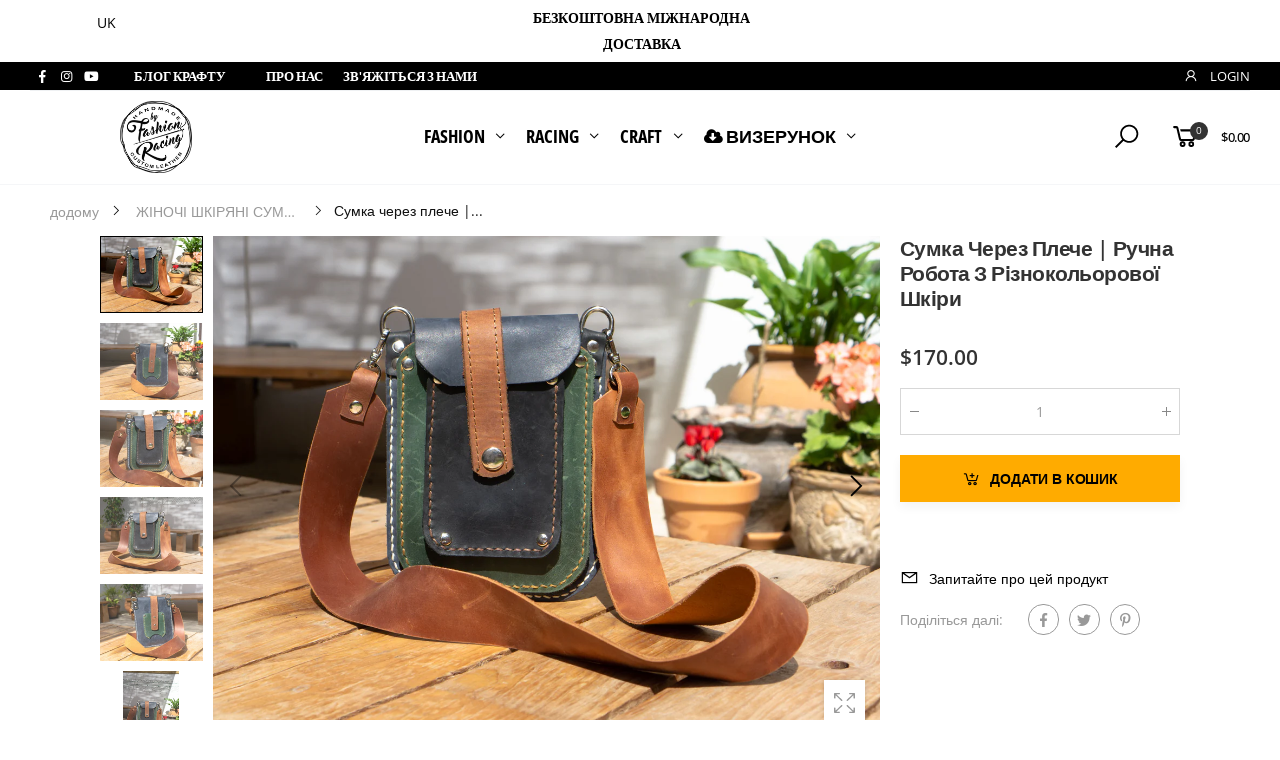

--- FILE ---
content_type: text/html; charset=utf-8
request_url: https://fashionracing.com/uk/products/small-leather-crossbody-bag-for-women-mini-crossbody-phone-bag-in-trendy-designs
body_size: 74201
content:
<!doctype html><html class="no-js" lang="uk" dir="ltr">
  <head>
   <!-- Added by AVADA Cookies Bar -->
   <script>
   window.AVADA_COOKIES_BAR = window.AVADA_COOKIES_BAR || {};
   window.AVADA_COOKIES_BAR.shopId = 'tnjTLqVE7ffFJh9qFris';
   window.AVADA_COOKIES_BAR.status = false;
   AVADA_COOKIES_BAR ={"theme":"golden","message":"This website uses cookies to make sure you get the best experience with us. By clicking on \"Got it!\" you agree that we use cookies.","showPrivacyPolicy":true,"privacyLink":"/pages/gdpr-privacy-policy","privacyLinkText":"Learn more","agreeButtonText":"Got it!","denyButtonText":",","showOnCountry":"all","displayType":"float_card","desktopFloatCardPosition":"bottom_left","desktopPosition":"bottom","mobilePositions":"bottom","themeName":"Golden","bgColor":"#1D1D1D","messageColor":"#2C332F","agreeBtnTextColor":"#1D1D1D","privacyLinkColor":"#F2EFDD","agreeBtnBgColor":"#ffc000","agreeBtnBorder":"#2C332F","iconColor":"#ffbe00","textFont":"Open+Sans","denyTextColor":"#1D1D1D","showIcon":true,"advancedSetting":false,"customCss":"","textColor":"#F8F8F8","textAvada":"rgba(29, 29, 29, 0.8)","removeBranding":true,"specificRegions":{"ccpa":false,"lgpd":false,"gdpr":false,"pipeda":false,"appi":false},"customPrivacyLink":"/policies/privacy-policy","textBtnColor":"#F2C232","height":"80px","fontStore":[{"value":"Open+Sans","label":"Open Sans"},{"label":"sans-serif","value":"sans-serif"}],"display":"","float":"","width":"350px","boxShadow":"0px 3px 8px rgba(0, 0, 0, 0.2)","fontWeight":"500","borderColor":"#F1D00A","id":"xf09JftqrxFG7qyo2DVC","btnColor":"#1D1D1D","shopId":"tnjTLqVE7ffFJh9qFris","textAvadaMobile":"rgba(248, 248, 248, 0.8)","borderRadius":"32px"}
 </script>
   <!-- /Added by AVADA Cookies Bar -->
</script>
 <script src="https://cdn.shopifycdn.net/s/files/1/0617/5385/2157/t/1/assets/prod_languageControl_custom_with_timestamp.js"></script>
    
<!-- Start of Judge.me Core -->
<link rel="dns-prefetch" href="https://cdn.judge.me/">
<script data-cfasync='false' class='jdgm-settings-script'>window.jdgmSettings={"pagination":5,"disable_web_reviews":false,"badge_no_review_text":"Немає відгуків","badge_n_reviews_text":"{{ n }} відгук/відгуків","badge_star_color":"#000000","hide_badge_preview_if_no_reviews":true,"badge_hide_text":true,"enforce_center_preview_badge":false,"widget_title":"Відгуки клієнтів","widget_open_form_text":"Написати відгук","widget_close_form_text":"Скасувати відгук","widget_refresh_page_text":"Оновити сторінку","widget_summary_text":"На основі {{ number_of_reviews }} відгуку/відгуків","widget_no_review_text":"Будьте першим, хто напише відгук","widget_name_field_text":"Відображуване ім'я","widget_verified_name_field_text":"Перевірене ім'я (публічне)","widget_name_placeholder_text":"Відображуване ім'я","widget_required_field_error_text":"Це поле обов'язкове.","widget_email_field_text":"Електронна адреса","widget_verified_email_field_text":"Перевірена електронна пошта (приватна, не може бути відредагована)","widget_email_placeholder_text":"Ваша електронна адреса","widget_email_field_error_text":"Будь ласка, введіть дійсну адресу електронної пошти.","widget_rating_field_text":"Рейтинг","widget_review_title_field_text":"Заголовок відгуку","widget_review_title_placeholder_text":"Дайте своєму відгуку заголовок","widget_review_body_field_text":"Зміст відгуку","widget_review_body_placeholder_text":"Почніть писати тут...","widget_pictures_field_text":"Фото/Відео (необов'язково)","widget_submit_review_text":"Надіслати відгук","widget_submit_verified_review_text":"Надіслати підтверджений відгук","widget_submit_success_msg_with_auto_publish":"Дякуємо! Будь ласка, оновіть сторінку через кілька моментів, щоб побачити свій відгук. Ви можете видалити або відредагувати свій відгук, увійшовши в \u003ca href='https://judge.me/login' target='_blank' rel='nofollow noopener'\u003eJudge.me\u003c/a\u003e","widget_submit_success_msg_no_auto_publish":"Дякуємо! Ваш відгук буде опубліковано, як тільки його схвалить адміністратор магазину. Ви можете видалити або відредагувати свій відгук, увійшовши в \u003ca href='https://judge.me/login' target='_blank' rel='nofollow noopener'\u003eJudge.me\u003c/a\u003e","widget_show_default_reviews_out_of_total_text":"Показано {{ n_reviews_shown }} із {{ n_reviews }} відгуків.","widget_show_all_link_text":"Показати всі","widget_show_less_link_text":"Показати менше","widget_author_said_text":"{{ reviewer_name }} сказав:","widget_days_text":"{{ n }} днів тому","widget_weeks_text":"{{ n }} тиждень/тижнів тому","widget_months_text":"{{ n }} місяць/місяців тому","widget_years_text":"{{ n }} рік/років тому","widget_yesterday_text":"Вчора","widget_today_text":"Сьогодні","widget_replied_text":"\u003e\u003e {{ shop_name }} відповів:","widget_read_more_text":"Читати далі","widget_reviewer_name_as_initial":"","widget_rating_filter_color":"","widget_rating_filter_see_all_text":"Переглянути всі відгуки","widget_sorting_most_recent_text":"Найновіші","widget_sorting_highest_rating_text":"Найвищий рейтинг","widget_sorting_lowest_rating_text":"Найнижчий рейтинг","widget_sorting_with_pictures_text":"Тільки з фото","widget_sorting_most_helpful_text":"Найкорисніші","widget_open_question_form_text":"Поставити запитання","widget_reviews_subtab_text":"Відгуки","widget_questions_subtab_text":"Запитання","widget_question_label_text":"Запитання","widget_answer_label_text":"Відповідь","widget_question_placeholder_text":"Напишіть своє запитання тут","widget_submit_question_text":"Надіслати запитання","widget_question_submit_success_text":"Дякуємо за ваше запитання! Ми повідомимо вас, коли на нього буде отримано відповідь.","widget_star_color":"#000000","verified_badge_text":"Перевірено","verified_badge_bg_color":"","verified_badge_text_color":"","verified_badge_placement":"left-of-reviewer-name","widget_review_max_height":"","widget_hide_border":false,"widget_social_share":false,"widget_thumb":false,"widget_review_location_show":false,"widget_location_format":"","all_reviews_include_out_of_store_products":true,"all_reviews_out_of_store_text":"(за межами магазину)","all_reviews_pagination":100,"all_reviews_product_name_prefix_text":"про","enable_review_pictures":true,"enable_question_anwser":false,"widget_theme":"","review_date_format":"mm/dd/yyyy","default_sort_method":"most-recent","widget_product_reviews_subtab_text":"Відгуки про товар","widget_shop_reviews_subtab_text":"Відгуки про магазин","widget_other_products_reviews_text":"Відгуки для інших продуктів","widget_store_reviews_subtab_text":"Відгуки про магазин","widget_no_store_reviews_text":"Цей магазин ще не отримав жодного відгуку","widget_web_restriction_product_reviews_text":"Цей товар ще не отримав жодного відгуку","widget_no_items_text":"Нічого не знайдено","widget_show_more_text":"Показати більше","widget_write_a_store_review_text":"Написати відгук про магазин","widget_other_languages_heading":"Відгуки іншими мовами","widget_translate_review_text":"Перекласти відгук на {{ language }}","widget_translating_review_text":"Переклад...","widget_show_original_translation_text":"Показати оригінал ({{ language }})","widget_translate_review_failed_text":"Не вдалося перекласти відгук.","widget_translate_review_retry_text":"Повторити","widget_translate_review_try_again_later_text":"Спробуйте пізніше","show_product_url_for_grouped_product":false,"widget_sorting_pictures_first_text":"Спочатку фото","show_pictures_on_all_rev_page_mobile":false,"show_pictures_on_all_rev_page_desktop":false,"floating_tab_hide_mobile_install_preference":false,"floating_tab_button_name":"★ Відгуки","floating_tab_title":"Нехай клієнти говорять за нас","floating_tab_button_color":"","floating_tab_button_background_color":"","floating_tab_url":"","floating_tab_url_enabled":false,"floating_tab_tab_style":"text","all_reviews_text_badge_text":"Клієнти оцінюють нас на {{ shop.metafields.judgeme.all_reviews_rating | round: 1 }}/5 на основі {{ shop.metafields.judgeme.all_reviews_count }} відгуків.","all_reviews_text_badge_text_branded_style":"{{ shop.metafields.judgeme.all_reviews_rating | round: 1 }} з 5 зірок на основі {{ shop.metafields.judgeme.all_reviews_count }} відгуків","is_all_reviews_text_badge_a_link":false,"show_stars_for_all_reviews_text_badge":false,"all_reviews_text_badge_url":"","all_reviews_text_style":"text","all_reviews_text_color_style":"judgeme_brand_color","all_reviews_text_color":"#108474","all_reviews_text_show_jm_brand":true,"featured_carousel_show_header":true,"featured_carousel_title":"Нехай клієнти говорять за нас","testimonials_carousel_title":"Клієнти говорять про нас","videos_carousel_title":"Реальні історії клієнтів","cards_carousel_title":"Клієнти говорять про нас","featured_carousel_count_text":"з {{ n }} відгуків","featured_carousel_add_link_to_all_reviews_page":false,"featured_carousel_url":"","featured_carousel_show_images":true,"featured_carousel_autoslide_interval":5,"featured_carousel_arrows_on_the_sides":false,"featured_carousel_height":250,"featured_carousel_width":80,"featured_carousel_image_size":0,"featured_carousel_image_height":250,"featured_carousel_arrow_color":"#eeeeee","verified_count_badge_style":"vintage","verified_count_badge_orientation":"horizontal","verified_count_badge_color_style":"judgeme_brand_color","verified_count_badge_color":"#108474","is_verified_count_badge_a_link":false,"verified_count_badge_url":"","verified_count_badge_show_jm_brand":true,"widget_rating_preset_default":5,"widget_first_sub_tab":"product-reviews","widget_show_histogram":true,"widget_histogram_use_custom_color":false,"widget_pagination_use_custom_color":false,"widget_star_use_custom_color":false,"widget_verified_badge_use_custom_color":false,"widget_write_review_use_custom_color":false,"picture_reminder_submit_button":"Завантажити фотографії","enable_review_videos":true,"mute_video_by_default":true,"widget_sorting_videos_first_text":"Спочатку відео","widget_review_pending_text":"В очікуванні","featured_carousel_items_for_large_screen":3,"social_share_options_order":"Facebook,Twitter","remove_microdata_snippet":false,"disable_json_ld":false,"enable_json_ld_products":false,"preview_badge_show_question_text":false,"preview_badge_no_question_text":"Немає запитань","preview_badge_n_question_text":"{{ number_of_questions }} запитання/запитань","qa_badge_show_icon":false,"qa_badge_position":"same-row","remove_judgeme_branding":false,"widget_add_search_bar":false,"widget_search_bar_placeholder":"Пошук","widget_sorting_verified_only_text":"Тільки перевірені","featured_carousel_theme":"focused","featured_carousel_show_rating":true,"featured_carousel_show_title":true,"featured_carousel_show_body":true,"featured_carousel_show_date":false,"featured_carousel_show_reviewer":true,"featured_carousel_show_product":false,"featured_carousel_header_background_color":"#108474","featured_carousel_header_text_color":"#ffffff","featured_carousel_name_product_separator":"reviewed","featured_carousel_full_star_background":"#108474","featured_carousel_empty_star_background":"#dadada","featured_carousel_vertical_theme_background":"#f9fafb","featured_carousel_verified_badge_enable":false,"featured_carousel_verified_badge_color":"#108474","featured_carousel_border_style":"round","featured_carousel_review_line_length_limit":3,"featured_carousel_more_reviews_button_text":"Читати більше відгуків","featured_carousel_view_product_button_text":"Переглянути товар","all_reviews_page_load_reviews_on":"scroll","all_reviews_page_load_more_text":"Завантажити більше відгуків","disable_fb_tab_reviews":false,"enable_ajax_cdn_cache":false,"widget_public_name_text":"відображається публічно як","default_reviewer_name":"John Smith","default_reviewer_name_has_non_latin":true,"widget_reviewer_anonymous":"Анонімно","medals_widget_title":"Медалі відгуків Judge.me","medals_widget_background_color":"#f9fafb","medals_widget_position":"footer_all_pages","medals_widget_border_color":"#f9fafb","medals_widget_verified_text_position":"left","medals_widget_use_monochromatic_version":true,"medals_widget_elements_color":"#000000","show_reviewer_avatar":true,"widget_invalid_yt_video_url_error_text":"Не є URL-адресою відео YouTube","widget_max_length_field_error_text":"Будь ласка, введіть не більше {0} символів.","widget_show_country_flag":false,"widget_show_collected_via_shop_app":true,"widget_verified_by_shop_badge_style":"light","widget_verified_by_shop_text":"Перевірено магазином","widget_show_photo_gallery":true,"widget_load_with_code_splitting":true,"widget_ugc_install_preference":false,"widget_ugc_title":"Створено нами, поширено вами","widget_ugc_subtitle":"Відмітьте нас, щоб побачити свою фотографію на нашій сторінці","widget_ugc_arrows_color":"#ffffff","widget_ugc_primary_button_text":"Купити зараз","widget_ugc_primary_button_background_color":"#108474","widget_ugc_primary_button_text_color":"#ffffff","widget_ugc_primary_button_border_width":"0","widget_ugc_primary_button_border_style":"none","widget_ugc_primary_button_border_color":"#108474","widget_ugc_primary_button_border_radius":"25","widget_ugc_secondary_button_text":"Завантажити більше","widget_ugc_secondary_button_background_color":"#ffffff","widget_ugc_secondary_button_text_color":"#108474","widget_ugc_secondary_button_border_width":"2","widget_ugc_secondary_button_border_style":"solid","widget_ugc_secondary_button_border_color":"#108474","widget_ugc_secondary_button_border_radius":"25","widget_ugc_reviews_button_text":"Переглянути відгуки","widget_ugc_reviews_button_background_color":"#ffffff","widget_ugc_reviews_button_text_color":"#108474","widget_ugc_reviews_button_border_width":"2","widget_ugc_reviews_button_border_style":"solid","widget_ugc_reviews_button_border_color":"#108474","widget_ugc_reviews_button_border_radius":"25","widget_ugc_reviews_button_link_to":"judgeme-reviews-page","widget_ugc_show_post_date":true,"widget_ugc_max_width":"800","widget_rating_metafield_value_type":true,"widget_primary_color":"#000000","widget_enable_secondary_color":false,"widget_secondary_color":"#edf5f5","widget_summary_average_rating_text":"{{ average_rating }} з 5","widget_media_grid_title":"Фото та відео клієнтів","widget_media_grid_see_more_text":"Дивитися більше","widget_round_style":false,"widget_show_product_medals":false,"widget_verified_by_judgeme_text":"Перевірено Judge.me","widget_show_store_medals":true,"widget_verified_by_judgeme_text_in_store_medals":"Перевірено Judge.me","widget_media_field_exceed_quantity_message":"Вибачте, ми можемо прийняти лише {{ max_media }} для одного відгуку.","widget_media_field_exceed_limit_message":"{{ file_name }} занадто великий, будь ласка, виберіть {{ media_type }} менше {{ size_limit }}MB.","widget_review_submitted_text":"Відгук надіслано!","widget_question_submitted_text":"Запитання надіслано!","widget_close_form_text_question":"Скасувати","widget_write_your_answer_here_text":"Напишіть свою відповідь тут","widget_enabled_branded_link":true,"widget_show_collected_by_judgeme":false,"widget_reviewer_name_color":"","widget_write_review_text_color":"","widget_write_review_bg_color":"","widget_collected_by_judgeme_text":"зібрано Judge.me","widget_pagination_type":"standard","widget_load_more_text":"Завантажити більше","widget_load_more_color":"#108474","widget_full_review_text":"Повний відгук","widget_read_more_reviews_text":"Читати більше відгуків","widget_read_questions_text":"Читати запитання","widget_questions_and_answers_text":"Запитання та відповіді","widget_verified_by_text":"Перевірено","widget_verified_text":"Перевірено","widget_number_of_reviews_text":"{{ number_of_reviews }} відгуків","widget_back_button_text":"Назад","widget_next_button_text":"Далі","widget_custom_forms_filter_button":"Фільтри","custom_forms_style":"horizontal","widget_show_review_information":false,"how_reviews_are_collected":"Як збираються відгуки?","widget_show_review_keywords":false,"widget_gdpr_statement":"Як ми використовуємо ваші дані: Ми зв'яжемося з вами лише щодо відгуку, який ви залишили, і лише за необхідності. Надсилаючи свій відгук, ви погоджуєтеся з \u003ca href='https://judge.me/terms' target='_blank' rel='nofollow noopener'\u003eумовами\u003c/a\u003e, \u003ca href='https://judge.me/privacy' target='_blank' rel='nofollow noopener'\u003eконфіденційністю\u003c/a\u003e та \u003ca href='https://judge.me/content-policy' target='_blank' rel='nofollow noopener'\u003eполітикою контенту\u003c/a\u003e Judge.me.","widget_multilingual_sorting_enabled":false,"widget_translate_review_content_enabled":false,"widget_translate_review_content_method":"manual","popup_widget_review_selection":"automatically_with_pictures","popup_widget_round_border_style":true,"popup_widget_show_title":true,"popup_widget_show_body":true,"popup_widget_show_reviewer":false,"popup_widget_show_product":true,"popup_widget_show_pictures":true,"popup_widget_use_review_picture":true,"popup_widget_show_on_home_page":true,"popup_widget_show_on_product_page":true,"popup_widget_show_on_collection_page":true,"popup_widget_show_on_cart_page":true,"popup_widget_position":"bottom_left","popup_widget_first_review_delay":5,"popup_widget_duration":5,"popup_widget_interval":5,"popup_widget_review_count":5,"popup_widget_hide_on_mobile":true,"review_snippet_widget_round_border_style":true,"review_snippet_widget_card_color":"#FFFFFF","review_snippet_widget_slider_arrows_background_color":"#FFFFFF","review_snippet_widget_slider_arrows_color":"#000000","review_snippet_widget_star_color":"#108474","show_product_variant":false,"all_reviews_product_variant_label_text":"Варіант: ","widget_show_verified_branding":false,"widget_ai_summary_title":"Покупці кажуть","widget_ai_summary_disclaimer":"Підсумок відгуків на основі штучного інтелекту на основі останніх відгуків клієнтів","widget_show_ai_summary":false,"widget_show_ai_summary_bg":false,"widget_show_review_title_input":true,"redirect_reviewers_invited_via_email":"review_widget","request_store_review_after_product_review":false,"request_review_other_products_in_order":false,"review_form_color_scheme":"default","review_form_corner_style":"square","review_form_star_color":{},"review_form_text_color":"#333333","review_form_background_color":"#ffffff","review_form_field_background_color":"#fafafa","review_form_button_color":{},"review_form_button_text_color":"#ffffff","review_form_modal_overlay_color":"#000000","review_content_screen_title_text":"Як би ви оцінили цей продукт?","review_content_introduction_text":"Ми були б раді, якщо ви поділитеся своїми враженнями.","store_review_form_title_text":"Як би ви оцінили цю крамницю?","store_review_form_introduction_text":"Ми були б раді, якщо ви поділитеся своїми враженнями.","show_review_guidance_text":true,"one_star_review_guidance_text":"Погано","five_star_review_guidance_text":"Супер","customer_information_screen_title_text":"Про вас","customer_information_introduction_text":"Будь ласка, розкажіть нам більше про себе.","custom_questions_screen_title_text":"Ваш досвід детальніше","custom_questions_introduction_text":"Ось кілька запитань, які допоможуть нам краще зрозуміти ваш досвід.","review_submitted_screen_title_text":"Дякуємо за ваш відгук!","review_submitted_screen_thank_you_text":"Ми обробляємо його, і він скоро з'явиться в магазині.","review_submitted_screen_email_verification_text":"Будь ласка, підтвердіть свою електронну пошту, натиснувши на посилання, яке ми щойно надіслали вам. Це допомагає нам підтримувати автентичність відгуків.","review_submitted_request_store_review_text":"Чи хотіли б ви поділитися з нами своїм досвідом покупок?","review_submitted_review_other_products_text":"Чи хотіли б ви оцінити ці товари?","store_review_screen_title_text":"Хочете поділитися своїм досвідом покупок з нами?","store_review_introduction_text":"Ми цінуємо ваші відгуки і використовуємо їх для покращення. Будь ласка, поділіться будь-якими думками або пропозиціями.","reviewer_media_screen_title_picture_text":"Поділитися фото","reviewer_media_introduction_picture_text":"Завантажте фото на підтримку свого відгуку.","reviewer_media_screen_title_video_text":"Поділитися відео","reviewer_media_introduction_video_text":"Завантажте відео на підтримку свого відгуку.","reviewer_media_screen_title_picture_or_video_text":"Поділитися фото або відео","reviewer_media_introduction_picture_or_video_text":"Завантажте фото або відео на підтримку свого відгуку.","reviewer_media_youtube_url_text":"Вставте тут свій Youtube URL","advanced_settings_next_step_button_text":"Далі","advanced_settings_close_review_button_text":"Закрити","modal_write_review_flow":false,"write_review_flow_required_text":"Обов'язково","write_review_flow_privacy_message_text":"Ми цінуємо вашу приватність.","write_review_flow_anonymous_text":"Анонімний відгук","write_review_flow_visibility_text":"Це не буде видно іншим клієнтам.","write_review_flow_multiple_selection_help_text":"Виберіть скільки хочете","write_review_flow_single_selection_help_text":"Виберіть один варіант","write_review_flow_required_field_error_text":"Це поле обов'язкове","write_review_flow_invalid_email_error_text":"Введіть дійсну адресу електронної пошти","write_review_flow_max_length_error_text":"Макс. {{ max_length }} символів.","write_review_flow_media_upload_text":"\u003cb\u003eНатисніть, щоб завантажити\u003c/b\u003e або перетягніть і відпустіть","write_review_flow_gdpr_statement":"Ми зв'яжемося з вами щодо вашого відгуку лише в разі необхідності. Надсилаючи свій відгук, ви погоджуєтеся з нашими \u003ca href='https://judge.me/terms' target='_blank' rel='nofollow noopener'\u003eумовами та положеннями\u003c/a\u003e і \u003ca href='https://judge.me/privacy' target='_blank' rel='nofollow noopener'\u003eполітикою конфіденційності\u003c/a\u003e.","rating_only_reviews_enabled":false,"show_negative_reviews_help_screen":false,"new_review_flow_help_screen_rating_threshold":3,"negative_review_resolution_screen_title_text":"Розкажіть нам більше","negative_review_resolution_text":"Ваш досвід важливий для нас. Якщо у вас виникли проблеми з покупкою, ми готові допомогти. Не соромтеся звертатися до нас, ми будемо раді отримати можливість виправити ситуацію.","negative_review_resolution_button_text":"Зв'яжіться з нами","negative_review_resolution_proceed_with_review_text":"Залишити відгук","negative_review_resolution_subject":"Проблема з покупкою у {{ shop_name }}.{{ order_name }}","preview_badge_collection_page_install_status":false,"widget_review_custom_css":"","preview_badge_custom_css":"","preview_badge_stars_count":"5-stars","featured_carousel_custom_css":"","floating_tab_custom_css":"","all_reviews_widget_custom_css":"","medals_widget_custom_css":"","verified_badge_custom_css":"","all_reviews_text_custom_css":"","transparency_badges_collected_via_store_invite":false,"transparency_badges_from_another_provider":false,"transparency_badges_collected_from_store_visitor":false,"transparency_badges_collected_by_verified_review_provider":false,"transparency_badges_earned_reward":false,"transparency_badges_collected_via_store_invite_text":"Відгуки зібрані через запрошення до магазину","transparency_badges_from_another_provider_text":"Відгуки зібрані від іншого постачальника","transparency_badges_collected_from_store_visitor_text":"Відгуки зібрані від відвідувача магазину","transparency_badges_written_in_google_text":"Відгук написаний в Google","transparency_badges_written_in_etsy_text":"Відгук написаний в Etsy","transparency_badges_written_in_shop_app_text":"Відгук написаний в Shop App","transparency_badges_earned_reward_text":"Відгук заслужив нагороду для наступного замовлення","product_review_widget_per_page":10,"widget_store_review_label_text":"Відгук магазину","checkout_comment_extension_title_on_product_page":"Customer Comments","checkout_comment_extension_num_latest_comment_show":5,"checkout_comment_extension_format":"name_and_timestamp","checkout_comment_customer_name":"last_initial","checkout_comment_comment_notification":true,"preview_badge_collection_page_install_preference":true,"preview_badge_home_page_install_preference":true,"preview_badge_product_page_install_preference":true,"review_widget_install_preference":"","review_carousel_install_preference":true,"floating_reviews_tab_install_preference":"none","verified_reviews_count_badge_install_preference":false,"all_reviews_text_install_preference":false,"review_widget_best_location":true,"judgeme_medals_install_preference":false,"review_widget_revamp_enabled":false,"review_widget_qna_enabled":false,"review_widget_header_theme":"minimal","review_widget_widget_title_enabled":true,"review_widget_header_text_size":"medium","review_widget_header_text_weight":"regular","review_widget_average_rating_style":"compact","review_widget_bar_chart_enabled":true,"review_widget_bar_chart_type":"numbers","review_widget_bar_chart_style":"standard","review_widget_expanded_media_gallery_enabled":false,"review_widget_reviews_section_theme":"standard","review_widget_image_style":"thumbnails","review_widget_review_image_ratio":"square","review_widget_stars_size":"medium","review_widget_verified_badge":"standard_text","review_widget_review_title_text_size":"medium","review_widget_review_text_size":"medium","review_widget_review_text_length":"medium","review_widget_number_of_columns_desktop":3,"review_widget_carousel_transition_speed":5,"review_widget_custom_questions_answers_display":"always","review_widget_button_text_color":"#FFFFFF","review_widget_text_color":"#000000","review_widget_lighter_text_color":"#7B7B7B","review_widget_corner_styling":"soft","review_widget_review_word_singular":"відгук","review_widget_review_word_plural":"відгуки","review_widget_voting_label":"Корисно?","review_widget_shop_reply_label":"Відповідь від {{ shop_name }}:","review_widget_filters_title":"Фільтри","qna_widget_question_word_singular":"Питання","qna_widget_question_word_plural":"Питання","qna_widget_answer_reply_label":"Відповідь від {{ answerer_name }}:","qna_content_screen_title_text":"Питання про цей продукт","qna_widget_question_required_field_error_text":"Будь ласка, введіть ваше питання.","qna_widget_flow_gdpr_statement":"Ми зв'яжемося з вами лише стосовно вашого питання, якщо це необхідно. Надсилаючи ваше питання, ви погоджуєтеся з нашими \u003ca href='https://judge.me/terms' target='_blank' rel='nofollow noopener'\u003eумовами та умовами\u003c/a\u003e і \u003ca href='https://judge.me/privacy' target='_blank' rel='nofollow noopener'\u003eполітикою конфіденційності\u003c/a\u003e.","qna_widget_question_submitted_text":"Дякуємо за ваше питання!","qna_widget_close_form_text_question":"Закрити","qna_widget_question_submit_success_text":"Ми повідомимо вас електронною поштою, коли відповімо на ваше питання.","all_reviews_widget_v2025_enabled":false,"all_reviews_widget_v2025_header_theme":"default","all_reviews_widget_v2025_widget_title_enabled":true,"all_reviews_widget_v2025_header_text_size":"medium","all_reviews_widget_v2025_header_text_weight":"regular","all_reviews_widget_v2025_average_rating_style":"compact","all_reviews_widget_v2025_bar_chart_enabled":true,"all_reviews_widget_v2025_bar_chart_type":"numbers","all_reviews_widget_v2025_bar_chart_style":"standard","all_reviews_widget_v2025_expanded_media_gallery_enabled":false,"all_reviews_widget_v2025_show_store_medals":true,"all_reviews_widget_v2025_show_photo_gallery":true,"all_reviews_widget_v2025_show_review_keywords":false,"all_reviews_widget_v2025_show_ai_summary":false,"all_reviews_widget_v2025_show_ai_summary_bg":false,"all_reviews_widget_v2025_add_search_bar":false,"all_reviews_widget_v2025_default_sort_method":"most-recent","all_reviews_widget_v2025_reviews_per_page":10,"all_reviews_widget_v2025_reviews_section_theme":"default","all_reviews_widget_v2025_image_style":"thumbnails","all_reviews_widget_v2025_review_image_ratio":"square","all_reviews_widget_v2025_stars_size":"medium","all_reviews_widget_v2025_verified_badge":"bold_badge","all_reviews_widget_v2025_review_title_text_size":"medium","all_reviews_widget_v2025_review_text_size":"medium","all_reviews_widget_v2025_review_text_length":"medium","all_reviews_widget_v2025_number_of_columns_desktop":3,"all_reviews_widget_v2025_carousel_transition_speed":5,"all_reviews_widget_v2025_custom_questions_answers_display":"always","all_reviews_widget_v2025_show_product_variant":false,"all_reviews_widget_v2025_show_reviewer_avatar":true,"all_reviews_widget_v2025_reviewer_name_as_initial":"","all_reviews_widget_v2025_review_location_show":false,"all_reviews_widget_v2025_location_format":"","all_reviews_widget_v2025_show_country_flag":false,"all_reviews_widget_v2025_verified_by_shop_badge_style":"light","all_reviews_widget_v2025_social_share":false,"all_reviews_widget_v2025_social_share_options_order":"Facebook,Twitter,LinkedIn,Pinterest","all_reviews_widget_v2025_pagination_type":"standard","all_reviews_widget_v2025_button_text_color":"#FFFFFF","all_reviews_widget_v2025_text_color":"#000000","all_reviews_widget_v2025_lighter_text_color":"#7B7B7B","all_reviews_widget_v2025_corner_styling":"soft","all_reviews_widget_v2025_title":"Відгуки клієнтів","all_reviews_widget_v2025_ai_summary_title":"Клієнти кажуть про цей магазин","all_reviews_widget_v2025_no_review_text":"Будьте першим, хто напише відгук","platform":"shopify","branding_url":"https://app.judge.me/reviews/stores/fashionracing.com","branding_text":"Powered by Judge.me","locale":"uk","reply_name":"Fashion Racing ","widget_version":"3.0","footer":true,"autopublish":true,"review_dates":false,"enable_custom_form":false,"shop_use_review_site":true,"shop_locale":"en","enable_multi_locales_translations":true,"show_review_title_input":true,"review_verification_email_status":"always","can_be_branded":false,"reply_name_text":"Fashion Racing"};</script> <style class='jdgm-settings-style'>﻿.jdgm-xx{left:0}:root{--jdgm-primary-color: #000;--jdgm-secondary-color: rgba(0,0,0,0.1);--jdgm-star-color: #000;--jdgm-write-review-text-color: white;--jdgm-write-review-bg-color: #000000;--jdgm-paginate-color: #000;--jdgm-border-radius: 0;--jdgm-reviewer-name-color: #000000}.jdgm-histogram__bar-content{background-color:#000}.jdgm-rev[data-verified-buyer=true] .jdgm-rev__icon.jdgm-rev__icon:after,.jdgm-rev__buyer-badge.jdgm-rev__buyer-badge{color:white;background-color:#000}.jdgm-review-widget--small .jdgm-gallery.jdgm-gallery .jdgm-gallery__thumbnail-link:nth-child(8) .jdgm-gallery__thumbnail-wrapper.jdgm-gallery__thumbnail-wrapper:before{content:"Дивитися більше"}@media only screen and (min-width: 768px){.jdgm-gallery.jdgm-gallery .jdgm-gallery__thumbnail-link:nth-child(8) .jdgm-gallery__thumbnail-wrapper.jdgm-gallery__thumbnail-wrapper:before{content:"Дивитися більше"}}.jdgm-preview-badge .jdgm-star.jdgm-star{color:#000000}.jdgm-prev-badge[data-average-rating='0.00']{display:none !important}.jdgm-prev-badge__text{display:none !important}.jdgm-rev .jdgm-rev__timestamp,.jdgm-quest .jdgm-rev__timestamp,.jdgm-carousel-item__timestamp{display:none !important}.jdgm-author-all-initials{display:none !important}.jdgm-author-last-initial{display:none !important}.jdgm-rev-widg__title{visibility:hidden}.jdgm-rev-widg__summary-text{visibility:hidden}.jdgm-prev-badge__text{visibility:hidden}.jdgm-rev__prod-link-prefix:before{content:'про'}.jdgm-rev__variant-label:before{content:'Варіант: '}.jdgm-rev__out-of-store-text:before{content:'(за межами магазину)'}@media only screen and (min-width: 768px){.jdgm-rev__pics .jdgm-rev_all-rev-page-picture-separator,.jdgm-rev__pics .jdgm-rev__product-picture{display:none}}@media only screen and (max-width: 768px){.jdgm-rev__pics .jdgm-rev_all-rev-page-picture-separator,.jdgm-rev__pics .jdgm-rev__product-picture{display:none}}.jdgm-verified-count-badget[data-from-snippet="true"]{display:none !important}.jdgm-all-reviews-text[data-from-snippet="true"]{display:none !important}.jdgm-medals-section[data-from-snippet="true"]{display:none !important}.jdgm-ugc-media-wrapper[data-from-snippet="true"]{display:none !important}.jdgm-rev__transparency-badge[data-badge-type="review_collected_via_store_invitation"]{display:none !important}.jdgm-rev__transparency-badge[data-badge-type="review_collected_from_another_provider"]{display:none !important}.jdgm-rev__transparency-badge[data-badge-type="review_collected_from_store_visitor"]{display:none !important}.jdgm-rev__transparency-badge[data-badge-type="review_written_in_etsy"]{display:none !important}.jdgm-rev__transparency-badge[data-badge-type="review_written_in_google_business"]{display:none !important}.jdgm-rev__transparency-badge[data-badge-type="review_written_in_shop_app"]{display:none !important}.jdgm-rev__transparency-badge[data-badge-type="review_earned_for_future_purchase"]{display:none !important}.jdgm-review-snippet-widget .jdgm-rev-snippet-widget__cards-container .jdgm-rev-snippet-card{border-radius:8px;background:#fff}.jdgm-review-snippet-widget .jdgm-rev-snippet-widget__cards-container .jdgm-rev-snippet-card__rev-rating .jdgm-star{color:#108474}.jdgm-review-snippet-widget .jdgm-rev-snippet-widget__prev-btn,.jdgm-review-snippet-widget .jdgm-rev-snippet-widget__next-btn{border-radius:50%;background:#fff}.jdgm-review-snippet-widget .jdgm-rev-snippet-widget__prev-btn>svg,.jdgm-review-snippet-widget .jdgm-rev-snippet-widget__next-btn>svg{fill:#000}.jdgm-full-rev-modal.rev-snippet-widget .jm-mfp-container .jm-mfp-content,.jdgm-full-rev-modal.rev-snippet-widget .jm-mfp-container .jdgm-full-rev__icon,.jdgm-full-rev-modal.rev-snippet-widget .jm-mfp-container .jdgm-full-rev__pic-img,.jdgm-full-rev-modal.rev-snippet-widget .jm-mfp-container .jdgm-full-rev__reply{border-radius:8px}.jdgm-full-rev-modal.rev-snippet-widget .jm-mfp-container .jdgm-full-rev[data-verified-buyer="true"] .jdgm-full-rev__icon::after{border-radius:8px}.jdgm-full-rev-modal.rev-snippet-widget .jm-mfp-container .jdgm-full-rev .jdgm-rev__buyer-badge{border-radius:calc( 8px / 2 )}.jdgm-full-rev-modal.rev-snippet-widget .jm-mfp-container .jdgm-full-rev .jdgm-full-rev__replier::before{content:'Fashion Racing '}.jdgm-full-rev-modal.rev-snippet-widget .jm-mfp-container .jdgm-full-rev .jdgm-full-rev__product-button{border-radius:calc( 8px * 6 )}
</style> <style class='jdgm-settings-style'></style>

  
  
  
  <style class='jdgm-miracle-styles'>
  @-webkit-keyframes jdgm-spin{0%{-webkit-transform:rotate(0deg);-ms-transform:rotate(0deg);transform:rotate(0deg)}100%{-webkit-transform:rotate(359deg);-ms-transform:rotate(359deg);transform:rotate(359deg)}}@keyframes jdgm-spin{0%{-webkit-transform:rotate(0deg);-ms-transform:rotate(0deg);transform:rotate(0deg)}100%{-webkit-transform:rotate(359deg);-ms-transform:rotate(359deg);transform:rotate(359deg)}}@font-face{font-family:'JudgemeStar';src:url("[data-uri]") format("woff");font-weight:normal;font-style:normal}.jdgm-star{font-family:'JudgemeStar';display:inline !important;text-decoration:none !important;padding:0 4px 0 0 !important;margin:0 !important;font-weight:bold;opacity:1;-webkit-font-smoothing:antialiased;-moz-osx-font-smoothing:grayscale}.jdgm-star:hover{opacity:1}.jdgm-star:last-of-type{padding:0 !important}.jdgm-star.jdgm--on:before90 .jdgm-star.jdgm--off:before{content:"\e001"}.jdgm-star.jdgm--half:before{content:"\e002"}.jdgm-widget *{margin:0;line-height:1.4;-webkit-box-sizing:border-box;-moz-box-sizing:border-box;box-sizing:border-box;-webkit-overflow-scrolling:touch}.jdgm-hidden{display:none !important;visibility:hidden !important}.jdgm-temp-hidden{display:none}.jdgm-spinner{width:40px;height:40px;margin:auto;border-radius:50%;border-top:2px solid #eee;border-right:2px solid #eee;border-bottom:2px solid #eee;border-left:2px solid #ccc;-webkit-animation:jdgm-spin 0.8s infinite linear;animation:jdgm-spin 0.8s infinite linear}.jdgm-prev-badge{display:block !important}

</style>


  
  
   


<script data-cfasync='false' class='jdgm-script'>
!function(e){window.jdgm=window.jdgm||{},jdgm.CDN_HOST="https://cdn.judge.me/",
jdgm.docReady=function(d){(e.attachEvent?"complete"===e.readyState:"loading"!==e.readyState)?
setTimeout(d,0):e.addEventListener("DOMContentLoaded",d)},jdgm.loadCSS=function(d,t,o,s){
!o&&jdgm.loadCSS.requestedUrls.indexOf(d)>=0||(jdgm.loadCSS.requestedUrls.push(d),
(s=e.createElement("link")).rel="stylesheet",s.class="jdgm-stylesheet",s.media="nope!",
s.href=d,s.onload=function(){this.media="all",t&&setTimeout(t)},e.body.appendChild(s))},
jdgm.loadCSS.requestedUrls=[],jdgm.docReady(function(){(window.jdgmLoadCSS||e.querySelectorAll(
".jdgm-widget, .jdgm-all-reviews-page").length>0)&&(jdgmSettings.widget_load_with_code_splitting?
parseFloat(jdgmSettings.widget_version)>=3?jdgm.loadCSS(jdgm.CDN_HOST+"widget_v3/base.css"):
jdgm.loadCSS(jdgm.CDN_HOST+"widget/base.css"):jdgm.loadCSS(jdgm.CDN_HOST+"shopify_v2.css"))})}(document);
</script>
<script async data-cfasync="false" type="text/javascript" src="https://cdn.judge.me/loader.js"></script>

<noscript><link rel="stylesheet" type="text/css" media="all" href="https://cdn.judge.me/shopify_v2.css"></noscript>
<!-- End of Judge.me Core -->

 

    <meta charset="utf-8">
  

 <!-- default to true --><!-- Contain template--><!-- setting name: pluginseo_pageTitleTruncateEnableForProducts-->
    <!-- setting value: true --><!-- pageTitleTemplate: %% product.title %%%% product.selected_variant.title || prepend_not_empty: ' ' %% -->
  <!-- pageTitleToParse": Сумка через плече | Ручна робота з різнокольорової шкіри -->
  <!-- pageTitleTruncateApplicable: true -->

  <!-- pluginseo_pageTitleTemplateApplyToAll: true -->
  <!-- pageTitleTruncateApplicable: true --><!-- Custom page title: Yes --><title>Сумка через плече | Ручна робота з різнокольорової шкіри</title> <!-- default to true --><!-- Contain template--><!-- setting name: pluginseo_metaDescriptionTruncateEnableForProducts-->
    <!-- setting value: true --><!-- metaDescriptionTemplate: %% product.description || strip_newlines || replace: '.,', ',' || strip_html || escape %% -->
  <!-- metaDescriptionToParse": ARTISAN LEATHER BAG | by LOCAL DESIGNER This small leather crossbody bag is perfect for women on the go. The mini crossbody phone bag is a trendy accessory that is both stylish and functional. ⇅ Size approx:1 pocket- 15 X 18 cm2 pocket - 13 X 16.5 cm3 pocket 12 X 9 cm4 pocket 9,5 X 8,5 cmWide leather strap- 86 cm X 5 cm -->
  <!-- metaDescriptionTruncateApplicable: true -->

  <!-- pluginseo_metaDescriptionTemplateApplyToAll: true -->
  <!-- metaDescriptionTruncateApplicable: true --><!-- Yes --><meta name="description" content="ШКІРЯНА СУМКА РЕМІСЕРІЇ | від ЛОКАЛЬНОГО ДИЗАЙНЕРА  Шкіряна сумка через плече Fashion RacingЦя маленька шкіряна сумка через плече ручної роботи ідеально підходить для жін" /><script data-desc="seo-breadcrumb-list" type="application/ld+json">
{
  "@context": "http://schema.org",
  "@type": "BreadcrumbList",
  "itemListElement": [{
          "@type": "ListItem",
          "position": 1,
          "item": {
            "@id": "https://fashionracing.com/uk/products/small-leather-crossbody-bag-for-women-mini-crossbody-phone-bag-in-trendy-designs",
            "name": "Сумка через плече | Ручна робота з різнокольорової шкіри"
          }
        }]
}
</script><script data-desc="seo-organization" type="application/ld+json">
  {
    "@context": "http://schema.org",
    "@type": "Organization",
    "@id": "https://fashionracing.com#organization",
    "name": "Fashion Racing ",
    "url": "https://fashionracing.com","sameAs": []
  }
</script><script data-desc="seo-product" type="application/ld+json">
    {
      "@context": "http://schema.org/",
      "@type": "Product",
      "@id": "https://fashionracing.com/uk/products/small-leather-crossbody-bag-for-women-mini-crossbody-phone-bag-in-trendy-designs#product",
      "name": "Сумка через плече | Ручна робота з різнокольорової шкіри",
      "image": "https://fashionracing.com/cdn/shop/products/Crossbody_Leather_bag_2023-14_450x450.jpg?v=1680690864",
      "description": "ШКІРЯНА СУМКА РЕМІСЕРІЇ | від ЛОКАЛЬНОГО ДИЗАЙНЕРА   Шкіряна сумка через плече Fashion Racing Ця маленька шкіряна сумка через плече ручної роботи ідеально підходить для жінок у дорозі.  Міні-сумка для телефону через плече – це модний аксесуар, який одночасно є стильним і функціональним.  Сумка розроблена з кількома відділеннями, які дозволяють легко організувати ваші необхідні речі, такі як телефон, ключі, гаманець тощо.  Він виготовлений з високоякісної шкіри, яка є міцною та довговічною. ⇅ Розмір приблизно:1 кишеня - 15 х 18 см2 кишені - 13 х 16,5 см3 кишені 12 х 9 см4 кишені 9,5 X 8,5 смШирокий шкіряний ремінь - 86 см Х 5 см❖ Матеріали:• Натуральна міцна шкіра &amp;quot;Crazy Horse&amp;quot;• шкіряні кишені для карток• Міцний шкіряний ремінь• Міцні латунні пряжки, заклепки та карабіни• Розроблено та виготовлено вручну Fashion Racing• Безкоштовна персоналізація",
      "mpn": "8359773077847",
      "brand": {
        "@type": "Thing",
        "name": "Fashion Racing"
      },"sku": "reg35y45y",
"offers": {
          "@type": "Offer",
          "url": "https://fashionracing.com/uk/products/small-leather-crossbody-bag-for-women-mini-crossbody-phone-bag-in-trendy-designs",
          "priceCurrency": "USD",
          "price": "170.0",
          "availability": "InStock",
          "seller": {
            "@type": "Organization",
            "@id": "https://fashionracing.com#organization"
          }
        }}
  </script><script data-desc="seo-website" type="application/ld+json">
  {
    "@context": "http://schema.org",
    "@type": "WebSite",
    "name": "Fashion Racing ",
    "url": "https://fashionracing.com",
    "potentialAction": {
      "@type": "SearchAction",
      "target": "https://fashionracing.com/search?q={search_term_string}",
      "query-input": "required name=search_term_string"
    }
  }
</script><meta name="pluginseo" content="Plug in SEO Plus" data-ptf="s-te_pr" data-mdf="s-te_pr-tr" />

    <meta http-equiv="X-UA-Compatible" content="IE=edge">
    <meta name="viewport" content="width=device-width, initial-scale=1.0, maximum-scale=5.0">
    <meta name="theme-color" content="#000000">
    <!-- Google Tag Manager -->
<script>(function(w,d,s,l,i){w[l]=w[l]||[];w[l].push({'gtm.start':
new Date().getTime(),event:'gtm.js'});var f=d.getElementsByTagName(s)[0],
j=d.createElement(s),dl=l!='dataLayer'?'&l='+l:'';j.async=true;j.src=
'https://www.googletagmanager.com/gtm.js?id='+i+dl;f.parentNode.insertBefore(j,f);
})(window,document,'script','dataLayer','GTM-NVB2GKM');</script>
<!-- End Google Tag Manager -->
    <meta name="p:domain_verify" content="7fef312789cd7372f72b6daa42b73bda"/><link rel="canonical" href="https://fashionracing.com/uk/products/small-leather-crossbody-bag-for-women-mini-crossbody-phone-bag-in-trendy-designs">

<link rel="preload" href="//fashionracing.com/cdn/shop/t/40/assets/style-speed.css?v=123850362322020151131762301046" as="style"><link rel="preload" href="//fashionracing.com/cdn/shop/t/40/assets/style.min.css?v=43907711055413335101669558509" as="style">
<link rel="preload" href="//fashionracing.com/cdn/shop/t/40/assets/theme.min.css?v=133852388099753668181759411760" as="style"><link rel="preload" href="//fashionracing.com/cdn/shop/t/40/assets/kiti-var.css?v=40535751272344214201668007622" as="style">

<noscript><link href="//fashionracing.com/cdn/shop/t/40/assets/swatch-color.css?v=87112208204652398511650136941" rel="stylesheet" type="text/css" media="all" /><link href="//fashionracing.com/cdn/shop/t/40/assets/molla-icon.css?v=176179438066325234261650136924" rel="stylesheet" type="text/css" media="all" /><link href="//fashionracing.com/cdn/shop/t/40/assets/theme.font.css?v=19950971814749219221762301045" rel="stylesheet" type="text/css" media="all" /></noscript><title>Сумка через плече | Ручна робота з різнокольорової шкіри&ndash; Fashion Racing </title><meta name="description" content="ARTISAN LEATHER BAG | by LOCAL DESIGNER This small leather crossbody bag is perfect for women on the go. The mini crossbody phone bag is a trendy accessory that is both stylish and functional. ⇅ Size approx:1 pocket- 15 X 18 cm2 pocket - 13 X 16.5 cm3 pocket 12 X 9 cm4 pocket 9,5 X 8,5 cmWide leather strap- 86 cm X 5 cm"><meta name="author" content="Fashion Racing ">
<!-- Favicon --><link rel="apple-touch-icon" sizes="180x180" href="//fashionracing.com/cdn/shop/files/fashion_racing_custom_leather_180x180.jpg?v=1628097253"><link rel="icon" type="image/png" sizes="32x32" href="//fashionracing.com/cdn/shop/files/fashion_racing_custom_leather_32x32.jpg?v=1628097253"><link rel="icon" type="image/png" sizes="16x16" href="//fashionracing.com/cdn/shop/files/fashion_racing_custom_leather_16x16.jpg?v=1628097253"><link rel="mask-icon" href="//fashionracing.com/cdn/shop/files/safari-pinned-tab.svg?v=13394" color="#000000"><link rel="shortcut icon" href="//fashionracing.com/cdn/shop/files/fashion_racing_custom_leather_48x48.jpg?v=1628097253"><link rel="manifest" href="//fashionracing.com/cdn/shop/t/40/assets/site.webmanifest.json?v=102409955251101779731703811350">
<meta name="apple-mobile-web-app-title" content="Fashion Racing ">
<meta name="application-name" content="Fashion Racing ">
<meta name="msapplication-TileColor" content="#000000">
<meta name="msapplication-config" content="//fashionracing.com/cdn/shop/t/40/assets/browserconfig.xml?v=124825460712396660941703811350">
<meta name="theme-color" content="#ffffff"><meta name="keywords" content="Сумка через плече | Ручна робота з різнокольорової шкіри,ЖІНОЧІ ШКІРЯНІ СУМКИ | РУЧНИЙ,Персоналізовані подарунки,Повсякденна шкіра,Crossbody Bags,Leather Phone Bags,Minimalist bags,Womens leather belt bags,Fashion Racing , fashionracing.com"/><meta property="og:site_name" content="Fashion Racing ">
<meta property="og:url" content="https://fashionracing.com/uk/products/small-leather-crossbody-bag-for-women-mini-crossbody-phone-bag-in-trendy-designs">
<meta property="og:title" content="Сумка через плече | Ручна робота з різнокольорової шкіри">
<meta property="og:type" content="product">
<meta property="og:description" content="ARTISAN LEATHER BAG | by LOCAL DESIGNER This small leather crossbody bag is perfect for women on the go. The mini crossbody phone bag is a trendy accessory that is both stylish and functional. ⇅ Size approx:1 pocket- 15 X 18 cm2 pocket - 13 X 16.5 cm3 pocket 12 X 9 cm4 pocket 9,5 X 8,5 cmWide leather strap- 86 cm X 5 cm"><meta property="og:price:amount" content="170.00">
<meta property="og:price:currency" content="USD"><meta property="og:image" content="http://fashionracing.com/cdn/shop/products/Crossbody_Leather_bag_2023-14_1024x1024.jpg?v=1680690864"><meta property="og:image" content="http://fashionracing.com/cdn/shop/products/Crossbody_Leather_bag_2023-2_1024x1024.jpg?v=1680690864"><meta property="og:image" content="http://fashionracing.com/cdn/shop/products/Crossbody_Leather_bag_2023-13_1024x1024.jpg?v=1680690864"><meta property="og:image:secure_url" content="https://fashionracing.com/cdn/shop/products/Crossbody_Leather_bag_2023-14_1024x1024.jpg?v=1680690864"><meta property="og:image:secure_url" content="https://fashionracing.com/cdn/shop/products/Crossbody_Leather_bag_2023-2_1024x1024.jpg?v=1680690864"><meta property="og:image:secure_url" content="https://fashionracing.com/cdn/shop/products/Crossbody_Leather_bag_2023-13_1024x1024.jpg?v=1680690864"><meta name="twitter:site" content="@">
<meta name="twitter:card" content="summary_large_image">
<meta name="twitter:title" content="Сумка через плече | Ручна робота з різнокольорової шкіри">
<meta name="twitter:description" content="ARTISAN LEATHER BAG | by LOCAL DESIGNER This small leather crossbody bag is perfect for women on the go. The mini crossbody phone bag is a trendy accessory that is both stylish and functional. ⇅ Size approx:1 pocket- 15 X 18 cm2 pocket - 13 X 16.5 cm3 pocket 12 X 9 cm4 pocket 9,5 X 8,5 cmWide leather strap- 86 cm X 5 cm"><meta name="p:domain_verify" content="7fef312789cd7372f72b6daa42b73bda"/><link href="//fashionracing.com/cdn/shop/t/40/assets/style-speed.css?v=123850362322020151131762301046" rel="stylesheet" type="text/css" media="all"><link href="//fashionracing.com/cdn/shop/t/40/assets/style.min.css?v=43907711055413335101669558509" rel="stylesheet" type="text/css" media="all" /><link href="//fashionracing.com/cdn/shop/t/40/assets/theme.min.css?v=133852388099753668181759411760" rel="stylesheet" type="text/css" media="all" /><meta name="google-site-verification" content="xVmcChwgdn43yDND12awTc3-WkYkAZpmCASP3k-2ml4"><link href="//fashionracing.com/cdn/shop/t/40/assets/md_prd_card_grid.min.css?v=48418994189520521311650136923" rel="stylesheet" type="text/css" media="all" /><link id="custom-css" href="//fashionracing.com/cdn/shop/t/40/assets/kiti-var.css?v=40535751272344214201668007622" rel="stylesheet" type="text/css" media="all">
    

<!-- Avada Boost Sales Script -->

      




              
              
              
              
              
              
              
              <script>const AVADA_ENHANCEMENTS = {};
          AVADA_ENHANCEMENTS.contentProtection = false;
          AVADA_ENHANCEMENTS.hideCheckoutButon = false;
          AVADA_ENHANCEMENTS.cartSticky = false;
          AVADA_ENHANCEMENTS.multiplePixelStatus = false;
          AVADA_ENHANCEMENTS.inactiveStatus = false;
          AVADA_ENHANCEMENTS.cartButtonAnimationStatus = false;
          AVADA_ENHANCEMENTS.whatsappStatus = false;
          AVADA_ENHANCEMENTS.messengerStatus = false;
          AVADA_ENHANCEMENTS.livechatStatus = false;
          </script>
































      <script>
        const AVADA_CDT = {};
        AVADA_CDT.template = "product";
        AVADA_CDT.collections = [];
        
          AVADA_CDT.collections.push("275670696131");
        
          AVADA_CDT.collections.push("275607224515");
        
          AVADA_CDT.collections.push("275606405315");
        

        const AVADA_INVQTY = {};
        
          AVADA_INVQTY[46469300027735] = 17;
        

        AVADA_CDT.cartitem = 0;
        AVADA_CDT.moneyformat = `<span class='money'>\${{amount}}</span>`;
        AVADA_CDT.cartTotalPrice = 0;
        
        AVADA_CDT.selected_variant_id = 46469300027735;
        AVADA_CDT.product = {"id": 8359773077847,"title": "Сумка через плече | Ручна робота з різнокольорової шкіри","handle": "small-leather-crossbody-bag-for-women-mini-crossbody-phone-bag-in-trendy-designs","vendor": "Fashion Racing",
            "type": "Аксесуари для сумок і гаманців","tags": ["Crossbody Bags","Leather Phone Bags","Minimalist bags","Womens leather belt bags"],"price": 17000,"price_min": 17000,"price_max": 17000,
            "available": true,"price_varies": false,"compare_at_price": 17000,
            "compare_at_price_min": 17000,"compare_at_price_max": 17000,
            "compare_at_price_varies": false,"variants": [{"id":46469300027735,"title":"Default Title","option1":"Default Title","option2":null,"option3":null,"sku":"reg35y45y","requires_shipping":true,"taxable":true,"featured_image":null,"available":true,"name":"Сумка через плече | Ручна робота з різнокольорової шкіри","public_title":null,"options":["Default Title"],"price":17000,"weight":0,"compare_at_price":17000,"inventory_management":"shopify","barcode":"","requires_selling_plan":false,"selling_plan_allocations":[]}],"featured_image": "\/\/fashionracing.com\/cdn\/shop\/products\/Crossbody_Leather_bag_2023-14.jpg?v=1680690864","images": ["\/\/fashionracing.com\/cdn\/shop\/products\/Crossbody_Leather_bag_2023-14.jpg?v=1680690864","\/\/fashionracing.com\/cdn\/shop\/products\/Crossbody_Leather_bag_2023-2.jpg?v=1680690864","\/\/fashionracing.com\/cdn\/shop\/products\/Crossbody_Leather_bag_2023-13.jpg?v=1680690864","\/\/fashionracing.com\/cdn\/shop\/products\/Crossbody_Leather_bag_2023-9.jpg?v=1680689750","\/\/fashionracing.com\/cdn\/shop\/products\/Crossbody_Leather_bag_2023-7.jpg?v=1680689751","\/\/fashionracing.com\/cdn\/shop\/products\/Crossbody_Leather_bag_2023-11.jpg?v=1680689750"]
            };
        

        window.AVADA_BADGES = window.AVADA_BADGES || {};
        window.AVADA_BADGES = [{"inlinePosition":"after","badgeStyle":"color","removeBranding":false,"headingColor":"#232323","createdAt":"2022-09-11T11:55:00.066Z","priority":"0","badgeWidth":"full-width","name":"Product Pages","font":"default","textAlign":"avada-align-center","badgeBorderColor":"#e1e1e1","collectionPagePosition":"","badgesSmartSelector":false,"collectionPageInlinePosition":"after","headingSize":16,"headerText":"Secure Checkout With","cartPosition":"","badgeSize":"small","shopId":"9huYya8wnwaAvGN6juYl","badgeEffect":"","badgeCustomSize":70,"status":true,"position":"","badgeList":["https:\/\/cdn1.avada.io\/boost-sales\/visa.svg","https:\/\/cdn1.avada.io\/boost-sales\/mastercard.svg","https:\/\/cdn1.avada.io\/boost-sales\/americanexpress.svg","https:\/\/cdn1.avada.io\/boost-sales\/discover.svg","https:\/\/cdn1.avada.io\/boost-sales\/paypal.svg","https:\/\/cdn1.avada.io\/boost-sales\/applepay.svg","https:\/\/cdn1.avada.io\/boost-sales\/googlepay.svg"],"homePageInlinePosition":"after","showBadgeBorder":false,"homePagePosition":"","cartInlinePosition":"after","showBadges":true,"showHeaderText":true,"description":"Increase a sense of urgency and boost conversation rate on each product page. ","badgeBorderRadius":3,"customWidthSize":450,"badgePageType":"product","shopDomain":"fashionracing.myshopify.com","id":"kYXCIuFYN6zx91ER7O82"}];

        window.AVADA_GENERAL_SETTINGS = window.AVADA_GENERAL_SETTINGS || {};
        window.AVADA_GENERAL_SETTINGS = null;

        window.AVADA_COUNDOWNS = window.AVADA_COUNDOWNS || {};
        window.AVADA_COUNDOWNS = [{},{},{"id":"Tyv4aHdBLjAbbw1aMV1E","saleDateType":"date-custom","priority":"0","useDefaultSize":true,"position":"form[action='\/cart\/add']","stockTextColor":"#122234","saleCustomMinutes":"10","categoryTxtDateSize":8,"timeUnits":"unit-dhms","shopDomain":"fashionracing.myshopify.com","collectionPageInlinePosition":"after","showCountdownTimer":true,"headingSize":30,"numbWidth":60,"categoryNumberSize":14,"shopId":"9huYya8wnwaAvGN6juYl","txtDateSize":16,"manualDisplayPlacement":"after","inlinePosition":"after","hoursText":"Hours","numbBorderWidth":1,"countdownSmartSelector":false,"txtDatePos":"txt_outside_box","textAlign":"text-center","name":"Product Pages","linkText":"Hurry! sale ends in","status":true,"stockType":"real_stock","displayLayout":"square-countdown","categoryTxtDatePos":"txt_outside_box","numbHeight":60,"productIds":[],"numbBgColor":"#ffffff","numbBorderRadius":0,"txtDateColor":"#122234","saleCustomSeconds":"59","categoryNumbWidth":30,"categoryUseDefaultSize":true,"headingColor":"#0985C5","countdownEndAction":"HIDE_COUNTDOWN","collectionPagePosition":"","countdownTextBottom":"","numbBorderColor":"#cccccc","stockTextSize":16,"createdAt":"2022-09-11T11:54:59.809Z","minutesText":"Minutes","productExcludeIds":[],"secondsText":"Seconds","numbColor":"#122234","removeBranding":false,"categoryNumbHeight":30,"description":"Increase urgency and boost conversions for each product page.","saleCustomHours":"00","manualDisplayPosition":"form[action='\/cart\/add']","stockTextBefore":"Only {{stock_qty}} залишилося в наявності. Поспішайте 🔥","showInventoryCountdown":true,"conditions":{"conditions":[{"value":"","type":"TITLE","operation":"CONTAINS"}],"type":"ALL"},"saleCustomDays":"00","displayType":"ALL_PRODUCT","daysText":"Дні"}];

        window.AVADA_INACTIVE_TAB = window.AVADA_INACTIVE_TAB || {};
        window.AVADA_INACTIVE_TAB = null;

        window.AVADA_LIVECHAT = window.AVADA_LIVECHAT || {};
        window.AVADA_LIVECHAT = {"chatMessenger":{"whatsappBgColor":"#25D366","enableChatMobile":true,"messageText":"Hi! How can we help you?","excludesPages":"","chatDisplayPage":"all","messengerStatus":false,"presetId":"whatsapp-messenger","messageColor":"#0A7CFF","chatPosition":"avada-position-right","enableChatDesktop":true,"customCss":"","pageID":"","whatsappStyle":"whatsapp-style-1","livechatBgColor":"#000000","whatsappMessage":"Have a look around! Let us know if you have any question","customExcludeUrls":"","whatsappDesBgColor":"#0A7CFF","enableAdvanced":false,"whatsappDesTextColor":"#FFFFFF","whatsappBottomText":"Call us for any inquiries","messageLanguage":"en_US","livechatTextColor":"#F8F8F8","whatsappTitle":"Hi there!","livechatIcon":"https:\/\/i.imgur.com\/CQXjImt.png","livechatCustomIcon":"","whatsappStatus":false,"whatsappTextColor":"#FFFFFF","messageTextColor":"#FFFFFF"},"whatsapp":[{"id":"RaK1wQFbiaN9YqcNySIE","onTuesdayTo":"09:00","createdAt":"2022-09-11T11:58:24.247Z","firstMess":"Hi there 👋.How can I help you? ","onMondayTo":"09:00","onSundayTo":"09:00","phoneCountryCode":"ua","onlineTime":"available","phoneCountry":"","onFridayFrom":"17:00","onSaturdayFrom":"17:00","onWednesdayFrom":"17:00","custom_bg_url":"","onThursdayFrom":"17:00","onWednesdayTo":"09:00","background_image":"","phone":"380970789103","onMondayFrom":"17:00","name":"Fashion Racing ","onWednesday":true,"onSaturdayTo":"09:00","role":"","onFriday":true,"onThursday":true,"onThursdayTo":"09:00","onSundayFrom":"17:00","onTuesdayFrom":"17:00","status":true,"onTuesday":true,"shopId":"9huYya8wnwaAvGN6juYl","onMonday":true,"description":"Typically replies within an hour","onFridayTo":"09:00"}]};

        window.AVADA_STICKY_ATC = window.AVADA_STICKY_ATC || {};
        window.AVADA_STICKY_ATC = null;

        window.AVADA_ATC_ANIMATION = window.AVADA_ATC_ANIMATION || {};
        window.AVADA_ATC_ANIMATION = null;

        window.AVADA_SP = window.AVADA_SP || {};
        window.AVADA_SP = {"shop":"9huYya8wnwaAvGN6juYl","configuration":{"position":"bottom-left","hide_time_ago":false,"smart_hide":false,"smart_hide_time":3,"smart_hide_unit":"days","truncate_product_name":true,"display_duration":5,"first_delay":10,"pops_interval":10,"max_pops_display":20,"show_mobile":true,"mobile_position":"bottom","animation":"fadeInUp","out_animation":"fadeOutDown","with_sound":false,"display_order":"order","only_product_viewing":false,"notice_continuously":false,"custom_css":"","replay":true,"included_urls":"","excluded_urls":"","excluded_product_type":"","countries_all":true,"countries":[],"allow_show":"all","hide_close":true,"close_time":1,"close_time_unit":"days","support_rtl":false},"notifications":{}};

        window.AVADA_BS_EMBED = window.AVADA_BS_EMBED || {};
        window.AVADA_BS_EMBED.isSupportThemeOS = false

        window.AVADA_BS_FSB = window.AVADA_BS_FSB || {};
        window.AVADA_BS_FSB = {
          bars: [],
          cart: 0,
          compatible: {
            langify: ''
          }
        };
      </script>
<!-- /Avada Boost Sales Script -->

<script>window.performance && window.performance.mark && window.performance.mark('shopify.content_for_header.start');</script><meta name="google-site-verification" content="xVmcChwgdn43yDND12awTc3-WkYkAZpmCASP3k-2ml4">
<meta name="facebook-domain-verification" content="s2465ypvfsvlhqx9d82yqxwf1qeruf">
<meta name="facebook-domain-verification" content="3gzru6kz39pzjfz4463f5f28oqv2wo">
<meta id="shopify-digital-wallet" name="shopify-digital-wallet" content="/58530693315/digital_wallets/dialog">
<meta name="shopify-checkout-api-token" content="b1f415b908224eb664435f86e7c1395d">
<meta id="in-context-paypal-metadata" data-shop-id="58530693315" data-venmo-supported="false" data-environment="production" data-locale="en_US" data-paypal-v4="true" data-currency="USD">
<link rel="alternate" hreflang="x-default" href="https://fashionracing.com/products/small-leather-crossbody-bag-for-women-mini-crossbody-phone-bag-in-trendy-designs">
<link rel="alternate" hreflang="en" href="https://fashionracing.com/products/small-leather-crossbody-bag-for-women-mini-crossbody-phone-bag-in-trendy-designs">
<link rel="alternate" hreflang="es" href="https://fashionracing.com/es/products/small-leather-crossbody-bag-for-women-mini-crossbody-phone-bag-in-trendy-designs">
<link rel="alternate" hreflang="uk" href="https://fashionracing.com/uk/products/small-leather-crossbody-bag-for-women-mini-crossbody-phone-bag-in-trendy-designs">
<link rel="alternate" hreflang="it" href="https://fashionracing.com/it/products/small-leather-crossbody-bag-for-women-mini-crossbody-phone-bag-in-trendy-designs">
<link rel="alternate" hreflang="de" href="https://fashionracing.com/de/products/small-leather-crossbody-bag-for-women-mini-crossbody-phone-bag-in-trendy-designs">
<link rel="alternate" hreflang="fr" href="https://fashionracing.com/fr/products/small-leather-crossbody-bag-for-women-mini-crossbody-phone-bag-in-trendy-designs">
<link rel="alternate" type="application/json+oembed" href="https://fashionracing.com/uk/products/small-leather-crossbody-bag-for-women-mini-crossbody-phone-bag-in-trendy-designs.oembed">
<script async="async" src="/checkouts/internal/preloads.js?locale=uk-US"></script>
<script id="shopify-features" type="application/json">{"accessToken":"b1f415b908224eb664435f86e7c1395d","betas":["rich-media-storefront-analytics"],"domain":"fashionracing.com","predictiveSearch":true,"shopId":58530693315,"locale":"en"}</script>
<script>var Shopify = Shopify || {};
Shopify.shop = "fashionracing.myshopify.com";
Shopify.locale = "uk";
Shopify.currency = {"active":"USD","rate":"1.0"};
Shopify.country = "US";
Shopify.theme = {"name":"Copy of Molla v1.7.4","id":132116087034,"schema_name":"Molla","schema_version":"1.7.4","theme_store_id":null,"role":"main"};
Shopify.theme.handle = "null";
Shopify.theme.style = {"id":null,"handle":null};
Shopify.cdnHost = "fashionracing.com/cdn";
Shopify.routes = Shopify.routes || {};
Shopify.routes.root = "/uk/";</script>
<script type="module">!function(o){(o.Shopify=o.Shopify||{}).modules=!0}(window);</script>
<script>!function(o){function n(){var o=[];function n(){o.push(Array.prototype.slice.apply(arguments))}return n.q=o,n}var t=o.Shopify=o.Shopify||{};t.loadFeatures=n(),t.autoloadFeatures=n()}(window);</script>
<script id="shop-js-analytics" type="application/json">{"pageType":"product"}</script>
<script defer="defer" async type="module" src="//fashionracing.com/cdn/shopifycloud/shop-js/modules/v2/client.init-shop-cart-sync_BN7fPSNr.en.esm.js"></script>
<script defer="defer" async type="module" src="//fashionracing.com/cdn/shopifycloud/shop-js/modules/v2/chunk.common_Cbph3Kss.esm.js"></script>
<script defer="defer" async type="module" src="//fashionracing.com/cdn/shopifycloud/shop-js/modules/v2/chunk.modal_DKumMAJ1.esm.js"></script>
<script type="module">
  await import("//fashionracing.com/cdn/shopifycloud/shop-js/modules/v2/client.init-shop-cart-sync_BN7fPSNr.en.esm.js");
await import("//fashionracing.com/cdn/shopifycloud/shop-js/modules/v2/chunk.common_Cbph3Kss.esm.js");
await import("//fashionracing.com/cdn/shopifycloud/shop-js/modules/v2/chunk.modal_DKumMAJ1.esm.js");

  window.Shopify.SignInWithShop?.initShopCartSync?.({"fedCMEnabled":true,"windoidEnabled":true});

</script>
<script>(function() {
  var isLoaded = false;
  function asyncLoad() {
    if (isLoaded) return;
    isLoaded = true;
    var urls = ["https:\/\/tools.luckyorange.com\/core\/lo.js?site-id=851aa66d\u0026shop=fashionracing.myshopify.com","","","https:\/\/cdn.one.store\/javascript\/dist\/1.0\/jcr-widget.js?account_id=shopify:fashionracing.myshopify.com\u0026shop=fashionracing.myshopify.com","https:\/\/na.shgcdn3.com\/pixel-collector.js?shop=fashionracing.myshopify.com"];
    for (var i = 0; i < urls.length; i++) {
      var s = document.createElement('script');
      s.type = 'text/javascript';
      s.async = true;
      s.src = urls[i];
      var x = document.getElementsByTagName('script')[0];
      x.parentNode.insertBefore(s, x);
    }
  };
  if(window.attachEvent) {
    window.attachEvent('onload', asyncLoad);
  } else {
    window.addEventListener('load', asyncLoad, false);
  }
})();</script>
<script id="__st">var __st={"a":58530693315,"offset":7200,"reqid":"04f1c7f7-1cab-42d6-8268-fafd782d079b-1770107190","pageurl":"fashionracing.com\/uk\/products\/small-leather-crossbody-bag-for-women-mini-crossbody-phone-bag-in-trendy-designs","u":"63abbda43042","p":"product","rtyp":"product","rid":8359773077847};</script>
<script>window.ShopifyPaypalV4VisibilityTracking = true;</script>
<script id="captcha-bootstrap">!function(){'use strict';const t='contact',e='account',n='new_comment',o=[[t,t],['blogs',n],['comments',n],[t,'customer']],c=[[e,'customer_login'],[e,'guest_login'],[e,'recover_customer_password'],[e,'create_customer']],r=t=>t.map((([t,e])=>`form[action*='/${t}']:not([data-nocaptcha='true']) input[name='form_type'][value='${e}']`)).join(','),a=t=>()=>t?[...document.querySelectorAll(t)].map((t=>t.form)):[];function s(){const t=[...o],e=r(t);return a(e)}const i='password',u='form_key',d=['recaptcha-v3-token','g-recaptcha-response','h-captcha-response',i],f=()=>{try{return window.sessionStorage}catch{return}},m='__shopify_v',_=t=>t.elements[u];function p(t,e,n=!1){try{const o=window.sessionStorage,c=JSON.parse(o.getItem(e)),{data:r}=function(t){const{data:e,action:n}=t;return t[m]||n?{data:e,action:n}:{data:t,action:n}}(c);for(const[e,n]of Object.entries(r))t.elements[e]&&(t.elements[e].value=n);n&&o.removeItem(e)}catch(o){console.error('form repopulation failed',{error:o})}}const l='form_type',E='cptcha';function T(t){t.dataset[E]=!0}const w=window,h=w.document,L='Shopify',v='ce_forms',y='captcha';let A=!1;((t,e)=>{const n=(g='f06e6c50-85a8-45c8-87d0-21a2b65856fe',I='https://cdn.shopify.com/shopifycloud/storefront-forms-hcaptcha/ce_storefront_forms_captcha_hcaptcha.v1.5.2.iife.js',D={infoText:'Protected by hCaptcha',privacyText:'Privacy',termsText:'Terms'},(t,e,n)=>{const o=w[L][v],c=o.bindForm;if(c)return c(t,g,e,D).then(n);var r;o.q.push([[t,g,e,D],n]),r=I,A||(h.body.append(Object.assign(h.createElement('script'),{id:'captcha-provider',async:!0,src:r})),A=!0)});var g,I,D;w[L]=w[L]||{},w[L][v]=w[L][v]||{},w[L][v].q=[],w[L][y]=w[L][y]||{},w[L][y].protect=function(t,e){n(t,void 0,e),T(t)},Object.freeze(w[L][y]),function(t,e,n,w,h,L){const[v,y,A,g]=function(t,e,n){const i=e?o:[],u=t?c:[],d=[...i,...u],f=r(d),m=r(i),_=r(d.filter((([t,e])=>n.includes(e))));return[a(f),a(m),a(_),s()]}(w,h,L),I=t=>{const e=t.target;return e instanceof HTMLFormElement?e:e&&e.form},D=t=>v().includes(t);t.addEventListener('submit',(t=>{const e=I(t);if(!e)return;const n=D(e)&&!e.dataset.hcaptchaBound&&!e.dataset.recaptchaBound,o=_(e),c=g().includes(e)&&(!o||!o.value);(n||c)&&t.preventDefault(),c&&!n&&(function(t){try{if(!f())return;!function(t){const e=f();if(!e)return;const n=_(t);if(!n)return;const o=n.value;o&&e.removeItem(o)}(t);const e=Array.from(Array(32),(()=>Math.random().toString(36)[2])).join('');!function(t,e){_(t)||t.append(Object.assign(document.createElement('input'),{type:'hidden',name:u})),t.elements[u].value=e}(t,e),function(t,e){const n=f();if(!n)return;const o=[...t.querySelectorAll(`input[type='${i}']`)].map((({name:t})=>t)),c=[...d,...o],r={};for(const[a,s]of new FormData(t).entries())c.includes(a)||(r[a]=s);n.setItem(e,JSON.stringify({[m]:1,action:t.action,data:r}))}(t,e)}catch(e){console.error('failed to persist form',e)}}(e),e.submit())}));const S=(t,e)=>{t&&!t.dataset[E]&&(n(t,e.some((e=>e===t))),T(t))};for(const o of['focusin','change'])t.addEventListener(o,(t=>{const e=I(t);D(e)&&S(e,y())}));const B=e.get('form_key'),M=e.get(l),P=B&&M;t.addEventListener('DOMContentLoaded',(()=>{const t=y();if(P)for(const e of t)e.elements[l].value===M&&p(e,B);[...new Set([...A(),...v().filter((t=>'true'===t.dataset.shopifyCaptcha))])].forEach((e=>S(e,t)))}))}(h,new URLSearchParams(w.location.search),n,t,e,['guest_login'])})(!0,!0)}();</script>
<script integrity="sha256-4kQ18oKyAcykRKYeNunJcIwy7WH5gtpwJnB7kiuLZ1E=" data-source-attribution="shopify.loadfeatures" defer="defer" src="//fashionracing.com/cdn/shopifycloud/storefront/assets/storefront/load_feature-a0a9edcb.js" crossorigin="anonymous"></script>
<script data-source-attribution="shopify.dynamic_checkout.dynamic.init">var Shopify=Shopify||{};Shopify.PaymentButton=Shopify.PaymentButton||{isStorefrontPortableWallets:!0,init:function(){window.Shopify.PaymentButton.init=function(){};var t=document.createElement("script");t.src="https://fashionracing.com/cdn/shopifycloud/portable-wallets/latest/portable-wallets.en.js",t.type="module",document.head.appendChild(t)}};
</script>
<script data-source-attribution="shopify.dynamic_checkout.buyer_consent">
  function portableWalletsHideBuyerConsent(e){var t=document.getElementById("shopify-buyer-consent"),n=document.getElementById("shopify-subscription-policy-button");t&&n&&(t.classList.add("hidden"),t.setAttribute("aria-hidden","true"),n.removeEventListener("click",e))}function portableWalletsShowBuyerConsent(e){var t=document.getElementById("shopify-buyer-consent"),n=document.getElementById("shopify-subscription-policy-button");t&&n&&(t.classList.remove("hidden"),t.removeAttribute("aria-hidden"),n.addEventListener("click",e))}window.Shopify?.PaymentButton&&(window.Shopify.PaymentButton.hideBuyerConsent=portableWalletsHideBuyerConsent,window.Shopify.PaymentButton.showBuyerConsent=portableWalletsShowBuyerConsent);
</script>
<script>
  function portableWalletsCleanup(e){e&&e.src&&console.error("Failed to load portable wallets script "+e.src);var t=document.querySelectorAll("shopify-accelerated-checkout .shopify-payment-button__skeleton, shopify-accelerated-checkout-cart .wallet-cart-button__skeleton"),e=document.getElementById("shopify-buyer-consent");for(let e=0;e<t.length;e++)t[e].remove();e&&e.remove()}function portableWalletsNotLoadedAsModule(e){e instanceof ErrorEvent&&"string"==typeof e.message&&e.message.includes("import.meta")&&"string"==typeof e.filename&&e.filename.includes("portable-wallets")&&(window.removeEventListener("error",portableWalletsNotLoadedAsModule),window.Shopify.PaymentButton.failedToLoad=e,"loading"===document.readyState?document.addEventListener("DOMContentLoaded",window.Shopify.PaymentButton.init):window.Shopify.PaymentButton.init())}window.addEventListener("error",portableWalletsNotLoadedAsModule);
</script>

<script type="module" src="https://fashionracing.com/cdn/shopifycloud/portable-wallets/latest/portable-wallets.en.js" onError="portableWalletsCleanup(this)" crossorigin="anonymous"></script>
<script nomodule>
  document.addEventListener("DOMContentLoaded", portableWalletsCleanup);
</script>

<link id="shopify-accelerated-checkout-styles" rel="stylesheet" media="screen" href="https://fashionracing.com/cdn/shopifycloud/portable-wallets/latest/accelerated-checkout-backwards-compat.css" crossorigin="anonymous">
<style id="shopify-accelerated-checkout-cart">
        #shopify-buyer-consent {
  margin-top: 1em;
  display: inline-block;
  width: 100%;
}

#shopify-buyer-consent.hidden {
  display: none;
}

#shopify-subscription-policy-button {
  background: none;
  border: none;
  padding: 0;
  text-decoration: underline;
  font-size: inherit;
  cursor: pointer;
}

#shopify-subscription-policy-button::before {
  box-shadow: none;
}

      </style>

<script>window.performance && window.performance.mark && window.performance.mark('shopify.content_for_header.end');</script>
<script>
// var worker = window.Worker ? new Worker('/tools/the4/worker.js') : null;
"undefined" == typeof window.$ && (window.$ = {});"undefined" == typeof window.Shopify && (window.Shopify = {});"undefined" == typeof Currency && (Kt_currency = {});const themeAlign = "ltr";var collection = {Crr : null };var localStorageCurrency = null, goto = !0, optionValue = '', optionIndex = '', shopLocale = "uk",groupsFilter = brands_icon = colorGroupFilter = currTags = currTags_handleize = collectionTags = iscollectionTags = fltSlider = new Array,currPage = 0, canonical_url = "https://fashionracing.com/uk/products/small-leather-crossbody-bag-for-women-mini-crossbody-phone-bag-in-trendy-designs", lazy_firstLoad = true;const product_id = 8359773077847,product_handle = "small-leather-crossbody-bag-for-women-mini-crossbody-phone-bag-in-trendy-designs",shopURL = "https://fashionracing.myshopify.com",createPagesByTheme =false,themeAjaxCart = false,templateName = "product",allPrdUrl = "\/uk\/collections\/all";dirBody =false;Shopify.themeName = "Molla";Shopify.root_url = "\/uk";Shopify.shop_url = 'https://fashionracing.com' + Shopify.root_url;Shopify.customer =false;theme = { moneyFormat: "\u003cspan class='money'\u003e${{amount}}\u003c\/span\u003e",money_with_currency_format: "${{amount}} USD",money_format: "${{amount}}",attrTheme: false,deliveryFormatDate: "ДДДД ММ\/ДД\/РРРР",cartAttributes: {},role: "правда",timenow: { h: "8",i: "59",s: "60",timeNow: "2026/02/03",hNow: "10",iNow: "26",sNow: "30"},link_google_f: ""};Kt_currency.format = "money_format";var shopCry = "USD";window.setCookie=function(e,t,n,i,o){var r=new Date;r.setTime(r.getTime()+n*i*o*60*1e3);var g=0==o?1:"expires="+r.toUTCString();document.cookie=e+"="+t+";"+g+";path=/;SameSite=Lax"},window.getCookie=function(e){for(var t=e+"=",n=document.cookie.split(";"),i=0;i<n.length;i++){for(var o=n[i];" "==o.charAt(0);)o=o.substring(1);if(0==o.indexOf(t))return o.substring(t.length,o.length)}return""};theme.library = 6066107368774635763;theme.crr_library = localStorage.getItem('library') || '[]';theme.strings = {inStock: "В наявності",outOfStock: "Немає в наявності",soldOut: "Продано",qtyLabel: "кількість",addToCart: "Додати в кошик",addedToCart: "Є в кошику",contact: "контакт",remove: "видалити",empty: "Ваша сумка зараз порожня.",cartItem: "Ти маєш \u003cspan class='text-bold'\u003e(1 штук)\u003c\/span\u003e у вашій сумці",cartItems: "Ти маєш \u003cspan class='text-bold'\u003e(2 штук)\u003c\/span\u003e у вашій сумці",cartItemText: "пункт",cartItemsText: "елементи",noimage: "\/\/fashionracing.com\/cdn\/shop\/t\/40\/assets\/noimage.gif?v=13394",cdday: "днів",cdhrs: "години",cdmin: "хвилин",cdsecs: "секунд",nll_error_mesenger: "Не вдалося підключитися до сервера реєстрації. Будь-ласка спробуйте пізніше.",nll_success_mesenger: "ДЯКУЮ ЗА ПІДПИСКУ!\u003c\/br\u003eВикористовувати \u003cspan class=\"code\"\u003e\u003c\/span\u003e код для отримання знижки на першу покупку.",aspect_ratio: "4/3",search_dropdown_pages: "сторінки",search_dropdown_articles: "Від Молла",search_dropdown_no_results: "Ваш пошук не дав результатів.",flt_range: "Діапазон"};theme.productStrings = {sizeGuide: "Довідник розмірів",addToCart: "Додати в кошик",preOrder: "Попереднє замовлення",selectOption: "Виберіть параметри",soldOut: "Продано",inStock: "В наявності",outOfStock: "Немає в наявності",unavailable: "Недоступний",onlyLeft: "Тільки \u003cspan\u003e1\u003c\/span\u003e зліва",onSale: "Розпродаж",stockMessage: ["Поспішайте! В наявності лише ","."],label_select: "Виберіть a ",viewMoreVariants: "більше",addToWishlist: "Додати до списку бажань",viewWishlist: "Переглянути мій список бажань"};theme.function = {multiCurrency: false,typeCurrency: "customize",autoCurrency: false,searchAjax: true,searchByCollection: false,searchAjaxTypes: "product,page,article",vrsgallery: true,quickshop: null,quickview: false,use_thumb_hidden_on_mb: false,productImgType: "stretch",productOptionStyle: [{'name': "Колір",'style': "not_select square",'color_watched': false,'op_attach': false,'op_pre_select': true},{'name': "розмір",'style': "not_select square",'color_watched': false,'op_attach': true,'op_pre_select': false},{'name': "",'style': "combobox",'color_watched': false,'op_attach': true,'op_pre_select': false},{'name': "",'style': "combobox",'color_watched': false,'op_attach': true,'op_pre_select': false},{'name': "",'style': "not_select square",'color_watched': false,'op_attach': true,'op_pre_select': false}],productGridOptionStyle: [{'name': "Колір",'style': "circle _small",'color_watched': true, 'sw_style': "color"},{'name': "Розмір",'style': "list list_1",'color_watched': false, 'sw_style': "color"},{'name': "",'style': "list list_1",'color_watched': false, 'sw_style': "color"},{'name': "",'style': "list list_1",'color_watched': false, 'sw_style': "color"},{'name': "",'style': "list list_1",'color_watched': false, 'sw_style': "color"}],photoZoom: false,nll_ajax: true,ajax_cart: false,threshold_cart: "Витратьте #more, щоб отримати безкоштовну доставку",type_ajax_cart: "none",ajax_cart_page: false,sticky_icon_cart: null, textInListShipping: " на замовлення над ",textInListShippingMax: " на замовлення під ",product_delivery: {offSaturday: true,offSunday: true,offDays: ["23\/12\/****","24\/12\/****","01\/01\/****"],fromDate: 10,toDate: 15 },countdown_timezone: false,timezone: 'Є',variantsLoad: false};theme.compare = { remove: "видалити",clear_all: "Очистити все",mini_title: "Порівняйте"};theme.wishlist = {login: "https:\/\/shopify.com\/58530693315\/account?locale=uk\u0026region_country=US",type: "",page: "\/uk\/pages\/wishlist",page_local: "\/uk\/pages\/wishlist-local",add: "Додати до списку бажань",view: "Переглянути мій список бажань",list: [],nitro_list: []};theme.suggest = {enable: false, collection_opj: "",delay_time: 0,show_time: 5600,use_fake_location: true,arr_fake_location: ["Мельбурн, Австралія","Вашингтон","Невада"]};theme.asset_url = function(lib) {return '//fashionracing.com/cdn/shop/t/40/assets/theme.min.js?v=159789740920784093281650136958'.replace('theme.min.js', lib);}
</script>
   
<!-- Start of Judge.me Core -->
<link rel="dns-prefetch" href="https://cdn.judge.me/">
<script data-cfasync='false' class='jdgm-settings-script'>window.jdgmSettings={"pagination":5,"disable_web_reviews":false,"badge_no_review_text":"Немає відгуків","badge_n_reviews_text":"{{ n }} відгук/відгуків","badge_star_color":"#000000","hide_badge_preview_if_no_reviews":true,"badge_hide_text":true,"enforce_center_preview_badge":false,"widget_title":"Відгуки клієнтів","widget_open_form_text":"Написати відгук","widget_close_form_text":"Скасувати відгук","widget_refresh_page_text":"Оновити сторінку","widget_summary_text":"На основі {{ number_of_reviews }} відгуку/відгуків","widget_no_review_text":"Будьте першим, хто напише відгук","widget_name_field_text":"Відображуване ім'я","widget_verified_name_field_text":"Перевірене ім'я (публічне)","widget_name_placeholder_text":"Відображуване ім'я","widget_required_field_error_text":"Це поле обов'язкове.","widget_email_field_text":"Електронна адреса","widget_verified_email_field_text":"Перевірена електронна пошта (приватна, не може бути відредагована)","widget_email_placeholder_text":"Ваша електронна адреса","widget_email_field_error_text":"Будь ласка, введіть дійсну адресу електронної пошти.","widget_rating_field_text":"Рейтинг","widget_review_title_field_text":"Заголовок відгуку","widget_review_title_placeholder_text":"Дайте своєму відгуку заголовок","widget_review_body_field_text":"Зміст відгуку","widget_review_body_placeholder_text":"Почніть писати тут...","widget_pictures_field_text":"Фото/Відео (необов'язково)","widget_submit_review_text":"Надіслати відгук","widget_submit_verified_review_text":"Надіслати підтверджений відгук","widget_submit_success_msg_with_auto_publish":"Дякуємо! Будь ласка, оновіть сторінку через кілька моментів, щоб побачити свій відгук. Ви можете видалити або відредагувати свій відгук, увійшовши в \u003ca href='https://judge.me/login' target='_blank' rel='nofollow noopener'\u003eJudge.me\u003c/a\u003e","widget_submit_success_msg_no_auto_publish":"Дякуємо! Ваш відгук буде опубліковано, як тільки його схвалить адміністратор магазину. Ви можете видалити або відредагувати свій відгук, увійшовши в \u003ca href='https://judge.me/login' target='_blank' rel='nofollow noopener'\u003eJudge.me\u003c/a\u003e","widget_show_default_reviews_out_of_total_text":"Показано {{ n_reviews_shown }} із {{ n_reviews }} відгуків.","widget_show_all_link_text":"Показати всі","widget_show_less_link_text":"Показати менше","widget_author_said_text":"{{ reviewer_name }} сказав:","widget_days_text":"{{ n }} днів тому","widget_weeks_text":"{{ n }} тиждень/тижнів тому","widget_months_text":"{{ n }} місяць/місяців тому","widget_years_text":"{{ n }} рік/років тому","widget_yesterday_text":"Вчора","widget_today_text":"Сьогодні","widget_replied_text":"\u003e\u003e {{ shop_name }} відповів:","widget_read_more_text":"Читати далі","widget_reviewer_name_as_initial":"","widget_rating_filter_color":"","widget_rating_filter_see_all_text":"Переглянути всі відгуки","widget_sorting_most_recent_text":"Найновіші","widget_sorting_highest_rating_text":"Найвищий рейтинг","widget_sorting_lowest_rating_text":"Найнижчий рейтинг","widget_sorting_with_pictures_text":"Тільки з фото","widget_sorting_most_helpful_text":"Найкорисніші","widget_open_question_form_text":"Поставити запитання","widget_reviews_subtab_text":"Відгуки","widget_questions_subtab_text":"Запитання","widget_question_label_text":"Запитання","widget_answer_label_text":"Відповідь","widget_question_placeholder_text":"Напишіть своє запитання тут","widget_submit_question_text":"Надіслати запитання","widget_question_submit_success_text":"Дякуємо за ваше запитання! Ми повідомимо вас, коли на нього буде отримано відповідь.","widget_star_color":"#000000","verified_badge_text":"Перевірено","verified_badge_bg_color":"","verified_badge_text_color":"","verified_badge_placement":"left-of-reviewer-name","widget_review_max_height":"","widget_hide_border":false,"widget_social_share":false,"widget_thumb":false,"widget_review_location_show":false,"widget_location_format":"","all_reviews_include_out_of_store_products":true,"all_reviews_out_of_store_text":"(за межами магазину)","all_reviews_pagination":100,"all_reviews_product_name_prefix_text":"про","enable_review_pictures":true,"enable_question_anwser":false,"widget_theme":"","review_date_format":"mm/dd/yyyy","default_sort_method":"most-recent","widget_product_reviews_subtab_text":"Відгуки про товар","widget_shop_reviews_subtab_text":"Відгуки про магазин","widget_other_products_reviews_text":"Відгуки для інших продуктів","widget_store_reviews_subtab_text":"Відгуки про магазин","widget_no_store_reviews_text":"Цей магазин ще не отримав жодного відгуку","widget_web_restriction_product_reviews_text":"Цей товар ще не отримав жодного відгуку","widget_no_items_text":"Нічого не знайдено","widget_show_more_text":"Показати більше","widget_write_a_store_review_text":"Написати відгук про магазин","widget_other_languages_heading":"Відгуки іншими мовами","widget_translate_review_text":"Перекласти відгук на {{ language }}","widget_translating_review_text":"Переклад...","widget_show_original_translation_text":"Показати оригінал ({{ language }})","widget_translate_review_failed_text":"Не вдалося перекласти відгук.","widget_translate_review_retry_text":"Повторити","widget_translate_review_try_again_later_text":"Спробуйте пізніше","show_product_url_for_grouped_product":false,"widget_sorting_pictures_first_text":"Спочатку фото","show_pictures_on_all_rev_page_mobile":false,"show_pictures_on_all_rev_page_desktop":false,"floating_tab_hide_mobile_install_preference":false,"floating_tab_button_name":"★ Відгуки","floating_tab_title":"Нехай клієнти говорять за нас","floating_tab_button_color":"","floating_tab_button_background_color":"","floating_tab_url":"","floating_tab_url_enabled":false,"floating_tab_tab_style":"text","all_reviews_text_badge_text":"Клієнти оцінюють нас на {{ shop.metafields.judgeme.all_reviews_rating | round: 1 }}/5 на основі {{ shop.metafields.judgeme.all_reviews_count }} відгуків.","all_reviews_text_badge_text_branded_style":"{{ shop.metafields.judgeme.all_reviews_rating | round: 1 }} з 5 зірок на основі {{ shop.metafields.judgeme.all_reviews_count }} відгуків","is_all_reviews_text_badge_a_link":false,"show_stars_for_all_reviews_text_badge":false,"all_reviews_text_badge_url":"","all_reviews_text_style":"text","all_reviews_text_color_style":"judgeme_brand_color","all_reviews_text_color":"#108474","all_reviews_text_show_jm_brand":true,"featured_carousel_show_header":true,"featured_carousel_title":"Нехай клієнти говорять за нас","testimonials_carousel_title":"Клієнти говорять про нас","videos_carousel_title":"Реальні історії клієнтів","cards_carousel_title":"Клієнти говорять про нас","featured_carousel_count_text":"з {{ n }} відгуків","featured_carousel_add_link_to_all_reviews_page":false,"featured_carousel_url":"","featured_carousel_show_images":true,"featured_carousel_autoslide_interval":5,"featured_carousel_arrows_on_the_sides":false,"featured_carousel_height":250,"featured_carousel_width":80,"featured_carousel_image_size":0,"featured_carousel_image_height":250,"featured_carousel_arrow_color":"#eeeeee","verified_count_badge_style":"vintage","verified_count_badge_orientation":"horizontal","verified_count_badge_color_style":"judgeme_brand_color","verified_count_badge_color":"#108474","is_verified_count_badge_a_link":false,"verified_count_badge_url":"","verified_count_badge_show_jm_brand":true,"widget_rating_preset_default":5,"widget_first_sub_tab":"product-reviews","widget_show_histogram":true,"widget_histogram_use_custom_color":false,"widget_pagination_use_custom_color":false,"widget_star_use_custom_color":false,"widget_verified_badge_use_custom_color":false,"widget_write_review_use_custom_color":false,"picture_reminder_submit_button":"Завантажити фотографії","enable_review_videos":true,"mute_video_by_default":true,"widget_sorting_videos_first_text":"Спочатку відео","widget_review_pending_text":"В очікуванні","featured_carousel_items_for_large_screen":3,"social_share_options_order":"Facebook,Twitter","remove_microdata_snippet":false,"disable_json_ld":false,"enable_json_ld_products":false,"preview_badge_show_question_text":false,"preview_badge_no_question_text":"Немає запитань","preview_badge_n_question_text":"{{ number_of_questions }} запитання/запитань","qa_badge_show_icon":false,"qa_badge_position":"same-row","remove_judgeme_branding":false,"widget_add_search_bar":false,"widget_search_bar_placeholder":"Пошук","widget_sorting_verified_only_text":"Тільки перевірені","featured_carousel_theme":"focused","featured_carousel_show_rating":true,"featured_carousel_show_title":true,"featured_carousel_show_body":true,"featured_carousel_show_date":false,"featured_carousel_show_reviewer":true,"featured_carousel_show_product":false,"featured_carousel_header_background_color":"#108474","featured_carousel_header_text_color":"#ffffff","featured_carousel_name_product_separator":"reviewed","featured_carousel_full_star_background":"#108474","featured_carousel_empty_star_background":"#dadada","featured_carousel_vertical_theme_background":"#f9fafb","featured_carousel_verified_badge_enable":false,"featured_carousel_verified_badge_color":"#108474","featured_carousel_border_style":"round","featured_carousel_review_line_length_limit":3,"featured_carousel_more_reviews_button_text":"Читати більше відгуків","featured_carousel_view_product_button_text":"Переглянути товар","all_reviews_page_load_reviews_on":"scroll","all_reviews_page_load_more_text":"Завантажити більше відгуків","disable_fb_tab_reviews":false,"enable_ajax_cdn_cache":false,"widget_public_name_text":"відображається публічно як","default_reviewer_name":"John Smith","default_reviewer_name_has_non_latin":true,"widget_reviewer_anonymous":"Анонімно","medals_widget_title":"Медалі відгуків Judge.me","medals_widget_background_color":"#f9fafb","medals_widget_position":"footer_all_pages","medals_widget_border_color":"#f9fafb","medals_widget_verified_text_position":"left","medals_widget_use_monochromatic_version":true,"medals_widget_elements_color":"#000000","show_reviewer_avatar":true,"widget_invalid_yt_video_url_error_text":"Не є URL-адресою відео YouTube","widget_max_length_field_error_text":"Будь ласка, введіть не більше {0} символів.","widget_show_country_flag":false,"widget_show_collected_via_shop_app":true,"widget_verified_by_shop_badge_style":"light","widget_verified_by_shop_text":"Перевірено магазином","widget_show_photo_gallery":true,"widget_load_with_code_splitting":true,"widget_ugc_install_preference":false,"widget_ugc_title":"Створено нами, поширено вами","widget_ugc_subtitle":"Відмітьте нас, щоб побачити свою фотографію на нашій сторінці","widget_ugc_arrows_color":"#ffffff","widget_ugc_primary_button_text":"Купити зараз","widget_ugc_primary_button_background_color":"#108474","widget_ugc_primary_button_text_color":"#ffffff","widget_ugc_primary_button_border_width":"0","widget_ugc_primary_button_border_style":"none","widget_ugc_primary_button_border_color":"#108474","widget_ugc_primary_button_border_radius":"25","widget_ugc_secondary_button_text":"Завантажити більше","widget_ugc_secondary_button_background_color":"#ffffff","widget_ugc_secondary_button_text_color":"#108474","widget_ugc_secondary_button_border_width":"2","widget_ugc_secondary_button_border_style":"solid","widget_ugc_secondary_button_border_color":"#108474","widget_ugc_secondary_button_border_radius":"25","widget_ugc_reviews_button_text":"Переглянути відгуки","widget_ugc_reviews_button_background_color":"#ffffff","widget_ugc_reviews_button_text_color":"#108474","widget_ugc_reviews_button_border_width":"2","widget_ugc_reviews_button_border_style":"solid","widget_ugc_reviews_button_border_color":"#108474","widget_ugc_reviews_button_border_radius":"25","widget_ugc_reviews_button_link_to":"judgeme-reviews-page","widget_ugc_show_post_date":true,"widget_ugc_max_width":"800","widget_rating_metafield_value_type":true,"widget_primary_color":"#000000","widget_enable_secondary_color":false,"widget_secondary_color":"#edf5f5","widget_summary_average_rating_text":"{{ average_rating }} з 5","widget_media_grid_title":"Фото та відео клієнтів","widget_media_grid_see_more_text":"Дивитися більше","widget_round_style":false,"widget_show_product_medals":false,"widget_verified_by_judgeme_text":"Перевірено Judge.me","widget_show_store_medals":true,"widget_verified_by_judgeme_text_in_store_medals":"Перевірено Judge.me","widget_media_field_exceed_quantity_message":"Вибачте, ми можемо прийняти лише {{ max_media }} для одного відгуку.","widget_media_field_exceed_limit_message":"{{ file_name }} занадто великий, будь ласка, виберіть {{ media_type }} менше {{ size_limit }}MB.","widget_review_submitted_text":"Відгук надіслано!","widget_question_submitted_text":"Запитання надіслано!","widget_close_form_text_question":"Скасувати","widget_write_your_answer_here_text":"Напишіть свою відповідь тут","widget_enabled_branded_link":true,"widget_show_collected_by_judgeme":false,"widget_reviewer_name_color":"","widget_write_review_text_color":"","widget_write_review_bg_color":"","widget_collected_by_judgeme_text":"зібрано Judge.me","widget_pagination_type":"standard","widget_load_more_text":"Завантажити більше","widget_load_more_color":"#108474","widget_full_review_text":"Повний відгук","widget_read_more_reviews_text":"Читати більше відгуків","widget_read_questions_text":"Читати запитання","widget_questions_and_answers_text":"Запитання та відповіді","widget_verified_by_text":"Перевірено","widget_verified_text":"Перевірено","widget_number_of_reviews_text":"{{ number_of_reviews }} відгуків","widget_back_button_text":"Назад","widget_next_button_text":"Далі","widget_custom_forms_filter_button":"Фільтри","custom_forms_style":"horizontal","widget_show_review_information":false,"how_reviews_are_collected":"Як збираються відгуки?","widget_show_review_keywords":false,"widget_gdpr_statement":"Як ми використовуємо ваші дані: Ми зв'яжемося з вами лише щодо відгуку, який ви залишили, і лише за необхідності. Надсилаючи свій відгук, ви погоджуєтеся з \u003ca href='https://judge.me/terms' target='_blank' rel='nofollow noopener'\u003eумовами\u003c/a\u003e, \u003ca href='https://judge.me/privacy' target='_blank' rel='nofollow noopener'\u003eконфіденційністю\u003c/a\u003e та \u003ca href='https://judge.me/content-policy' target='_blank' rel='nofollow noopener'\u003eполітикою контенту\u003c/a\u003e Judge.me.","widget_multilingual_sorting_enabled":false,"widget_translate_review_content_enabled":false,"widget_translate_review_content_method":"manual","popup_widget_review_selection":"automatically_with_pictures","popup_widget_round_border_style":true,"popup_widget_show_title":true,"popup_widget_show_body":true,"popup_widget_show_reviewer":false,"popup_widget_show_product":true,"popup_widget_show_pictures":true,"popup_widget_use_review_picture":true,"popup_widget_show_on_home_page":true,"popup_widget_show_on_product_page":true,"popup_widget_show_on_collection_page":true,"popup_widget_show_on_cart_page":true,"popup_widget_position":"bottom_left","popup_widget_first_review_delay":5,"popup_widget_duration":5,"popup_widget_interval":5,"popup_widget_review_count":5,"popup_widget_hide_on_mobile":true,"review_snippet_widget_round_border_style":true,"review_snippet_widget_card_color":"#FFFFFF","review_snippet_widget_slider_arrows_background_color":"#FFFFFF","review_snippet_widget_slider_arrows_color":"#000000","review_snippet_widget_star_color":"#108474","show_product_variant":false,"all_reviews_product_variant_label_text":"Варіант: ","widget_show_verified_branding":false,"widget_ai_summary_title":"Покупці кажуть","widget_ai_summary_disclaimer":"Підсумок відгуків на основі штучного інтелекту на основі останніх відгуків клієнтів","widget_show_ai_summary":false,"widget_show_ai_summary_bg":false,"widget_show_review_title_input":true,"redirect_reviewers_invited_via_email":"review_widget","request_store_review_after_product_review":false,"request_review_other_products_in_order":false,"review_form_color_scheme":"default","review_form_corner_style":"square","review_form_star_color":{},"review_form_text_color":"#333333","review_form_background_color":"#ffffff","review_form_field_background_color":"#fafafa","review_form_button_color":{},"review_form_button_text_color":"#ffffff","review_form_modal_overlay_color":"#000000","review_content_screen_title_text":"Як би ви оцінили цей продукт?","review_content_introduction_text":"Ми були б раді, якщо ви поділитеся своїми враженнями.","store_review_form_title_text":"Як би ви оцінили цю крамницю?","store_review_form_introduction_text":"Ми були б раді, якщо ви поділитеся своїми враженнями.","show_review_guidance_text":true,"one_star_review_guidance_text":"Погано","five_star_review_guidance_text":"Супер","customer_information_screen_title_text":"Про вас","customer_information_introduction_text":"Будь ласка, розкажіть нам більше про себе.","custom_questions_screen_title_text":"Ваш досвід детальніше","custom_questions_introduction_text":"Ось кілька запитань, які допоможуть нам краще зрозуміти ваш досвід.","review_submitted_screen_title_text":"Дякуємо за ваш відгук!","review_submitted_screen_thank_you_text":"Ми обробляємо його, і він скоро з'явиться в магазині.","review_submitted_screen_email_verification_text":"Будь ласка, підтвердіть свою електронну пошту, натиснувши на посилання, яке ми щойно надіслали вам. Це допомагає нам підтримувати автентичність відгуків.","review_submitted_request_store_review_text":"Чи хотіли б ви поділитися з нами своїм досвідом покупок?","review_submitted_review_other_products_text":"Чи хотіли б ви оцінити ці товари?","store_review_screen_title_text":"Хочете поділитися своїм досвідом покупок з нами?","store_review_introduction_text":"Ми цінуємо ваші відгуки і використовуємо їх для покращення. Будь ласка, поділіться будь-якими думками або пропозиціями.","reviewer_media_screen_title_picture_text":"Поділитися фото","reviewer_media_introduction_picture_text":"Завантажте фото на підтримку свого відгуку.","reviewer_media_screen_title_video_text":"Поділитися відео","reviewer_media_introduction_video_text":"Завантажте відео на підтримку свого відгуку.","reviewer_media_screen_title_picture_or_video_text":"Поділитися фото або відео","reviewer_media_introduction_picture_or_video_text":"Завантажте фото або відео на підтримку свого відгуку.","reviewer_media_youtube_url_text":"Вставте тут свій Youtube URL","advanced_settings_next_step_button_text":"Далі","advanced_settings_close_review_button_text":"Закрити","modal_write_review_flow":false,"write_review_flow_required_text":"Обов'язково","write_review_flow_privacy_message_text":"Ми цінуємо вашу приватність.","write_review_flow_anonymous_text":"Анонімний відгук","write_review_flow_visibility_text":"Це не буде видно іншим клієнтам.","write_review_flow_multiple_selection_help_text":"Виберіть скільки хочете","write_review_flow_single_selection_help_text":"Виберіть один варіант","write_review_flow_required_field_error_text":"Це поле обов'язкове","write_review_flow_invalid_email_error_text":"Введіть дійсну адресу електронної пошти","write_review_flow_max_length_error_text":"Макс. {{ max_length }} символів.","write_review_flow_media_upload_text":"\u003cb\u003eНатисніть, щоб завантажити\u003c/b\u003e або перетягніть і відпустіть","write_review_flow_gdpr_statement":"Ми зв'яжемося з вами щодо вашого відгуку лише в разі необхідності. Надсилаючи свій відгук, ви погоджуєтеся з нашими \u003ca href='https://judge.me/terms' target='_blank' rel='nofollow noopener'\u003eумовами та положеннями\u003c/a\u003e і \u003ca href='https://judge.me/privacy' target='_blank' rel='nofollow noopener'\u003eполітикою конфіденційності\u003c/a\u003e.","rating_only_reviews_enabled":false,"show_negative_reviews_help_screen":false,"new_review_flow_help_screen_rating_threshold":3,"negative_review_resolution_screen_title_text":"Розкажіть нам більше","negative_review_resolution_text":"Ваш досвід важливий для нас. Якщо у вас виникли проблеми з покупкою, ми готові допомогти. Не соромтеся звертатися до нас, ми будемо раді отримати можливість виправити ситуацію.","negative_review_resolution_button_text":"Зв'яжіться з нами","negative_review_resolution_proceed_with_review_text":"Залишити відгук","negative_review_resolution_subject":"Проблема з покупкою у {{ shop_name }}.{{ order_name }}","preview_badge_collection_page_install_status":false,"widget_review_custom_css":"","preview_badge_custom_css":"","preview_badge_stars_count":"5-stars","featured_carousel_custom_css":"","floating_tab_custom_css":"","all_reviews_widget_custom_css":"","medals_widget_custom_css":"","verified_badge_custom_css":"","all_reviews_text_custom_css":"","transparency_badges_collected_via_store_invite":false,"transparency_badges_from_another_provider":false,"transparency_badges_collected_from_store_visitor":false,"transparency_badges_collected_by_verified_review_provider":false,"transparency_badges_earned_reward":false,"transparency_badges_collected_via_store_invite_text":"Відгуки зібрані через запрошення до магазину","transparency_badges_from_another_provider_text":"Відгуки зібрані від іншого постачальника","transparency_badges_collected_from_store_visitor_text":"Відгуки зібрані від відвідувача магазину","transparency_badges_written_in_google_text":"Відгук написаний в Google","transparency_badges_written_in_etsy_text":"Відгук написаний в Etsy","transparency_badges_written_in_shop_app_text":"Відгук написаний в Shop App","transparency_badges_earned_reward_text":"Відгук заслужив нагороду для наступного замовлення","product_review_widget_per_page":10,"widget_store_review_label_text":"Відгук магазину","checkout_comment_extension_title_on_product_page":"Customer Comments","checkout_comment_extension_num_latest_comment_show":5,"checkout_comment_extension_format":"name_and_timestamp","checkout_comment_customer_name":"last_initial","checkout_comment_comment_notification":true,"preview_badge_collection_page_install_preference":true,"preview_badge_home_page_install_preference":true,"preview_badge_product_page_install_preference":true,"review_widget_install_preference":"","review_carousel_install_preference":true,"floating_reviews_tab_install_preference":"none","verified_reviews_count_badge_install_preference":false,"all_reviews_text_install_preference":false,"review_widget_best_location":true,"judgeme_medals_install_preference":false,"review_widget_revamp_enabled":false,"review_widget_qna_enabled":false,"review_widget_header_theme":"minimal","review_widget_widget_title_enabled":true,"review_widget_header_text_size":"medium","review_widget_header_text_weight":"regular","review_widget_average_rating_style":"compact","review_widget_bar_chart_enabled":true,"review_widget_bar_chart_type":"numbers","review_widget_bar_chart_style":"standard","review_widget_expanded_media_gallery_enabled":false,"review_widget_reviews_section_theme":"standard","review_widget_image_style":"thumbnails","review_widget_review_image_ratio":"square","review_widget_stars_size":"medium","review_widget_verified_badge":"standard_text","review_widget_review_title_text_size":"medium","review_widget_review_text_size":"medium","review_widget_review_text_length":"medium","review_widget_number_of_columns_desktop":3,"review_widget_carousel_transition_speed":5,"review_widget_custom_questions_answers_display":"always","review_widget_button_text_color":"#FFFFFF","review_widget_text_color":"#000000","review_widget_lighter_text_color":"#7B7B7B","review_widget_corner_styling":"soft","review_widget_review_word_singular":"відгук","review_widget_review_word_plural":"відгуки","review_widget_voting_label":"Корисно?","review_widget_shop_reply_label":"Відповідь від {{ shop_name }}:","review_widget_filters_title":"Фільтри","qna_widget_question_word_singular":"Питання","qna_widget_question_word_plural":"Питання","qna_widget_answer_reply_label":"Відповідь від {{ answerer_name }}:","qna_content_screen_title_text":"Питання про цей продукт","qna_widget_question_required_field_error_text":"Будь ласка, введіть ваше питання.","qna_widget_flow_gdpr_statement":"Ми зв'яжемося з вами лише стосовно вашого питання, якщо це необхідно. Надсилаючи ваше питання, ви погоджуєтеся з нашими \u003ca href='https://judge.me/terms' target='_blank' rel='nofollow noopener'\u003eумовами та умовами\u003c/a\u003e і \u003ca href='https://judge.me/privacy' target='_blank' rel='nofollow noopener'\u003eполітикою конфіденційності\u003c/a\u003e.","qna_widget_question_submitted_text":"Дякуємо за ваше питання!","qna_widget_close_form_text_question":"Закрити","qna_widget_question_submit_success_text":"Ми повідомимо вас електронною поштою, коли відповімо на ваше питання.","all_reviews_widget_v2025_enabled":false,"all_reviews_widget_v2025_header_theme":"default","all_reviews_widget_v2025_widget_title_enabled":true,"all_reviews_widget_v2025_header_text_size":"medium","all_reviews_widget_v2025_header_text_weight":"regular","all_reviews_widget_v2025_average_rating_style":"compact","all_reviews_widget_v2025_bar_chart_enabled":true,"all_reviews_widget_v2025_bar_chart_type":"numbers","all_reviews_widget_v2025_bar_chart_style":"standard","all_reviews_widget_v2025_expanded_media_gallery_enabled":false,"all_reviews_widget_v2025_show_store_medals":true,"all_reviews_widget_v2025_show_photo_gallery":true,"all_reviews_widget_v2025_show_review_keywords":false,"all_reviews_widget_v2025_show_ai_summary":false,"all_reviews_widget_v2025_show_ai_summary_bg":false,"all_reviews_widget_v2025_add_search_bar":false,"all_reviews_widget_v2025_default_sort_method":"most-recent","all_reviews_widget_v2025_reviews_per_page":10,"all_reviews_widget_v2025_reviews_section_theme":"default","all_reviews_widget_v2025_image_style":"thumbnails","all_reviews_widget_v2025_review_image_ratio":"square","all_reviews_widget_v2025_stars_size":"medium","all_reviews_widget_v2025_verified_badge":"bold_badge","all_reviews_widget_v2025_review_title_text_size":"medium","all_reviews_widget_v2025_review_text_size":"medium","all_reviews_widget_v2025_review_text_length":"medium","all_reviews_widget_v2025_number_of_columns_desktop":3,"all_reviews_widget_v2025_carousel_transition_speed":5,"all_reviews_widget_v2025_custom_questions_answers_display":"always","all_reviews_widget_v2025_show_product_variant":false,"all_reviews_widget_v2025_show_reviewer_avatar":true,"all_reviews_widget_v2025_reviewer_name_as_initial":"","all_reviews_widget_v2025_review_location_show":false,"all_reviews_widget_v2025_location_format":"","all_reviews_widget_v2025_show_country_flag":false,"all_reviews_widget_v2025_verified_by_shop_badge_style":"light","all_reviews_widget_v2025_social_share":false,"all_reviews_widget_v2025_social_share_options_order":"Facebook,Twitter,LinkedIn,Pinterest","all_reviews_widget_v2025_pagination_type":"standard","all_reviews_widget_v2025_button_text_color":"#FFFFFF","all_reviews_widget_v2025_text_color":"#000000","all_reviews_widget_v2025_lighter_text_color":"#7B7B7B","all_reviews_widget_v2025_corner_styling":"soft","all_reviews_widget_v2025_title":"Відгуки клієнтів","all_reviews_widget_v2025_ai_summary_title":"Клієнти кажуть про цей магазин","all_reviews_widget_v2025_no_review_text":"Будьте першим, хто напише відгук","platform":"shopify","branding_url":"https://app.judge.me/reviews/stores/fashionracing.com","branding_text":"Powered by Judge.me","locale":"uk","reply_name":"Fashion Racing ","widget_version":"3.0","footer":true,"autopublish":true,"review_dates":false,"enable_custom_form":false,"shop_use_review_site":true,"shop_locale":"en","enable_multi_locales_translations":true,"show_review_title_input":true,"review_verification_email_status":"always","can_be_branded":false,"reply_name_text":"Fashion Racing"};</script> <style class='jdgm-settings-style'>﻿.jdgm-xx{left:0}:root{--jdgm-primary-color: #000;--jdgm-secondary-color: rgba(0,0,0,0.1);--jdgm-star-color: #000;--jdgm-write-review-text-color: white;--jdgm-write-review-bg-color: #000000;--jdgm-paginate-color: #000;--jdgm-border-radius: 0;--jdgm-reviewer-name-color: #000000}.jdgm-histogram__bar-content{background-color:#000}.jdgm-rev[data-verified-buyer=true] .jdgm-rev__icon.jdgm-rev__icon:after,.jdgm-rev__buyer-badge.jdgm-rev__buyer-badge{color:white;background-color:#000}.jdgm-review-widget--small .jdgm-gallery.jdgm-gallery .jdgm-gallery__thumbnail-link:nth-child(8) .jdgm-gallery__thumbnail-wrapper.jdgm-gallery__thumbnail-wrapper:before{content:"Дивитися більше"}@media only screen and (min-width: 768px){.jdgm-gallery.jdgm-gallery .jdgm-gallery__thumbnail-link:nth-child(8) .jdgm-gallery__thumbnail-wrapper.jdgm-gallery__thumbnail-wrapper:before{content:"Дивитися більше"}}.jdgm-preview-badge .jdgm-star.jdgm-star{color:#000000}.jdgm-prev-badge[data-average-rating='0.00']{display:none !important}.jdgm-prev-badge__text{display:none !important}.jdgm-rev .jdgm-rev__timestamp,.jdgm-quest .jdgm-rev__timestamp,.jdgm-carousel-item__timestamp{display:none !important}.jdgm-author-all-initials{display:none !important}.jdgm-author-last-initial{display:none !important}.jdgm-rev-widg__title{visibility:hidden}.jdgm-rev-widg__summary-text{visibility:hidden}.jdgm-prev-badge__text{visibility:hidden}.jdgm-rev__prod-link-prefix:before{content:'про'}.jdgm-rev__variant-label:before{content:'Варіант: '}.jdgm-rev__out-of-store-text:before{content:'(за межами магазину)'}@media only screen and (min-width: 768px){.jdgm-rev__pics .jdgm-rev_all-rev-page-picture-separator,.jdgm-rev__pics .jdgm-rev__product-picture{display:none}}@media only screen and (max-width: 768px){.jdgm-rev__pics .jdgm-rev_all-rev-page-picture-separator,.jdgm-rev__pics .jdgm-rev__product-picture{display:none}}.jdgm-verified-count-badget[data-from-snippet="true"]{display:none !important}.jdgm-all-reviews-text[data-from-snippet="true"]{display:none !important}.jdgm-medals-section[data-from-snippet="true"]{display:none !important}.jdgm-ugc-media-wrapper[data-from-snippet="true"]{display:none !important}.jdgm-rev__transparency-badge[data-badge-type="review_collected_via_store_invitation"]{display:none !important}.jdgm-rev__transparency-badge[data-badge-type="review_collected_from_another_provider"]{display:none !important}.jdgm-rev__transparency-badge[data-badge-type="review_collected_from_store_visitor"]{display:none !important}.jdgm-rev__transparency-badge[data-badge-type="review_written_in_etsy"]{display:none !important}.jdgm-rev__transparency-badge[data-badge-type="review_written_in_google_business"]{display:none !important}.jdgm-rev__transparency-badge[data-badge-type="review_written_in_shop_app"]{display:none !important}.jdgm-rev__transparency-badge[data-badge-type="review_earned_for_future_purchase"]{display:none !important}.jdgm-review-snippet-widget .jdgm-rev-snippet-widget__cards-container .jdgm-rev-snippet-card{border-radius:8px;background:#fff}.jdgm-review-snippet-widget .jdgm-rev-snippet-widget__cards-container .jdgm-rev-snippet-card__rev-rating .jdgm-star{color:#108474}.jdgm-review-snippet-widget .jdgm-rev-snippet-widget__prev-btn,.jdgm-review-snippet-widget .jdgm-rev-snippet-widget__next-btn{border-radius:50%;background:#fff}.jdgm-review-snippet-widget .jdgm-rev-snippet-widget__prev-btn>svg,.jdgm-review-snippet-widget .jdgm-rev-snippet-widget__next-btn>svg{fill:#000}.jdgm-full-rev-modal.rev-snippet-widget .jm-mfp-container .jm-mfp-content,.jdgm-full-rev-modal.rev-snippet-widget .jm-mfp-container .jdgm-full-rev__icon,.jdgm-full-rev-modal.rev-snippet-widget .jm-mfp-container .jdgm-full-rev__pic-img,.jdgm-full-rev-modal.rev-snippet-widget .jm-mfp-container .jdgm-full-rev__reply{border-radius:8px}.jdgm-full-rev-modal.rev-snippet-widget .jm-mfp-container .jdgm-full-rev[data-verified-buyer="true"] .jdgm-full-rev__icon::after{border-radius:8px}.jdgm-full-rev-modal.rev-snippet-widget .jm-mfp-container .jdgm-full-rev .jdgm-rev__buyer-badge{border-radius:calc( 8px / 2 )}.jdgm-full-rev-modal.rev-snippet-widget .jm-mfp-container .jdgm-full-rev .jdgm-full-rev__replier::before{content:'Fashion Racing '}.jdgm-full-rev-modal.rev-snippet-widget .jm-mfp-container .jdgm-full-rev .jdgm-full-rev__product-button{border-radius:calc( 8px * 6 )}
</style> <style class='jdgm-settings-style'></style>

  
  
  
  <style class='jdgm-miracle-styles'>
  @-webkit-keyframes jdgm-spin{0%{-webkit-transform:rotate(0deg);-ms-transform:rotate(0deg);transform:rotate(0deg)}100%{-webkit-transform:rotate(359deg);-ms-transform:rotate(359deg);transform:rotate(359deg)}}@keyframes jdgm-spin{0%{-webkit-transform:rotate(0deg);-ms-transform:rotate(0deg);transform:rotate(0deg)}100%{-webkit-transform:rotate(359deg);-ms-transform:rotate(359deg);transform:rotate(359deg)}}@font-face{font-family:'JudgemeStar';src:url("[data-uri]") format("woff");font-weight:normal;font-style:normal}.jdgm-star{font-family:'JudgemeStar';display:inline !important;text-decoration:none !important;padding:0 4px 0 0 !important;margin:0 !important;font-weight:bold;opacity:1;-webkit-font-smoothing:antialiased;-moz-osx-font-smoothing:grayscale}.jdgm-star:hover{opacity:1}.jdgm-star:last-of-type{padding:0 !important}.jdgm-star.jdgm--on:before90 .jdgm-star.jdgm--off:before{content:"\e001"}.jdgm-star.jdgm--half:before{content:"\e002"}.jdgm-widget *{margin:0;line-height:1.4;-webkit-box-sizing:border-box;-moz-box-sizing:border-box;box-sizing:border-box;-webkit-overflow-scrolling:touch}.jdgm-hidden{display:none !important;visibility:hidden !important}.jdgm-temp-hidden{display:none}.jdgm-spinner{width:40px;height:40px;margin:auto;border-radius:50%;border-top:2px solid #eee;border-right:2px solid #eee;border-bottom:2px solid #eee;border-left:2px solid #ccc;-webkit-animation:jdgm-spin 0.8s infinite linear;animation:jdgm-spin 0.8s infinite linear}.jdgm-prev-badge{display:block !important}

</style>


  
  
   


<script data-cfasync='false' class='jdgm-script'>
!function(e){window.jdgm=window.jdgm||{},jdgm.CDN_HOST="https://cdn.judge.me/",
jdgm.docReady=function(d){(e.attachEvent?"complete"===e.readyState:"loading"!==e.readyState)?
setTimeout(d,0):e.addEventListener("DOMContentLoaded",d)},jdgm.loadCSS=function(d,t,o,s){
!o&&jdgm.loadCSS.requestedUrls.indexOf(d)>=0||(jdgm.loadCSS.requestedUrls.push(d),
(s=e.createElement("link")).rel="stylesheet",s.class="jdgm-stylesheet",s.media="nope!",
s.href=d,s.onload=function(){this.media="all",t&&setTimeout(t)},e.body.appendChild(s))},
jdgm.loadCSS.requestedUrls=[],jdgm.docReady(function(){(window.jdgmLoadCSS||e.querySelectorAll(
".jdgm-widget, .jdgm-all-reviews-page").length>0)&&(jdgmSettings.widget_load_with_code_splitting?
parseFloat(jdgmSettings.widget_version)>=3?jdgm.loadCSS(jdgm.CDN_HOST+"widget_v3/base.css"):
jdgm.loadCSS(jdgm.CDN_HOST+"widget/base.css"):jdgm.loadCSS(jdgm.CDN_HOST+"shopify_v2.css"))})}(document);
</script>
<script async data-cfasync="false" type="text/javascript" src="https://cdn.judge.me/loader.js"></script>

<noscript><link rel="stylesheet" type="text/css" media="all" href="https://cdn.judge.me/shopify_v2.css"></noscript>
<!-- End of Judge.me Core -->



  

<script type="text/javascript">
  
    window.SHG_CUSTOMER = null;
  
</script>










      

      

<!-- BEGIN app block: shopify://apps/xo-gallery/blocks/xo-gallery-seo/e61dfbaa-1a75-4e4e-bffc-324f17325251 --><!-- XO Gallery SEO -->

<!-- End: XO Gallery SEO -->


<!-- END app block --><!-- BEGIN app block: shopify://apps/judge-me-reviews/blocks/judgeme_core/61ccd3b1-a9f2-4160-9fe9-4fec8413e5d8 --><!-- Start of Judge.me Core -->






<link rel="dns-prefetch" href="https://cdnwidget.judge.me">
<link rel="dns-prefetch" href="https://cdn.judge.me">
<link rel="dns-prefetch" href="https://cdn1.judge.me">
<link rel="dns-prefetch" href="https://api.judge.me">

<script data-cfasync='false' class='jdgm-settings-script'>window.jdgmSettings={"pagination":5,"disable_web_reviews":false,"badge_no_review_text":"Немає відгуків","badge_n_reviews_text":"{{ n }} відгук/відгуків","badge_star_color":"#000000","hide_badge_preview_if_no_reviews":true,"badge_hide_text":true,"enforce_center_preview_badge":false,"widget_title":"Відгуки клієнтів","widget_open_form_text":"Написати відгук","widget_close_form_text":"Скасувати відгук","widget_refresh_page_text":"Оновити сторінку","widget_summary_text":"На основі {{ number_of_reviews }} відгуку/відгуків","widget_no_review_text":"Будьте першим, хто напише відгук","widget_name_field_text":"Відображуване ім'я","widget_verified_name_field_text":"Перевірене ім'я (публічне)","widget_name_placeholder_text":"Відображуване ім'я","widget_required_field_error_text":"Це поле обов'язкове.","widget_email_field_text":"Електронна адреса","widget_verified_email_field_text":"Перевірена електронна пошта (приватна, не може бути відредагована)","widget_email_placeholder_text":"Ваша електронна адреса","widget_email_field_error_text":"Будь ласка, введіть дійсну адресу електронної пошти.","widget_rating_field_text":"Рейтинг","widget_review_title_field_text":"Заголовок відгуку","widget_review_title_placeholder_text":"Дайте своєму відгуку заголовок","widget_review_body_field_text":"Зміст відгуку","widget_review_body_placeholder_text":"Почніть писати тут...","widget_pictures_field_text":"Фото/Відео (необов'язково)","widget_submit_review_text":"Надіслати відгук","widget_submit_verified_review_text":"Надіслати підтверджений відгук","widget_submit_success_msg_with_auto_publish":"Дякуємо! Будь ласка, оновіть сторінку через кілька моментів, щоб побачити свій відгук. Ви можете видалити або відредагувати свій відгук, увійшовши в \u003ca href='https://judge.me/login' target='_blank' rel='nofollow noopener'\u003eJudge.me\u003c/a\u003e","widget_submit_success_msg_no_auto_publish":"Дякуємо! Ваш відгук буде опубліковано, як тільки його схвалить адміністратор магазину. Ви можете видалити або відредагувати свій відгук, увійшовши в \u003ca href='https://judge.me/login' target='_blank' rel='nofollow noopener'\u003eJudge.me\u003c/a\u003e","widget_show_default_reviews_out_of_total_text":"Показано {{ n_reviews_shown }} із {{ n_reviews }} відгуків.","widget_show_all_link_text":"Показати всі","widget_show_less_link_text":"Показати менше","widget_author_said_text":"{{ reviewer_name }} сказав:","widget_days_text":"{{ n }} днів тому","widget_weeks_text":"{{ n }} тиждень/тижнів тому","widget_months_text":"{{ n }} місяць/місяців тому","widget_years_text":"{{ n }} рік/років тому","widget_yesterday_text":"Вчора","widget_today_text":"Сьогодні","widget_replied_text":"\u003e\u003e {{ shop_name }} відповів:","widget_read_more_text":"Читати далі","widget_reviewer_name_as_initial":"","widget_rating_filter_color":"","widget_rating_filter_see_all_text":"Переглянути всі відгуки","widget_sorting_most_recent_text":"Найновіші","widget_sorting_highest_rating_text":"Найвищий рейтинг","widget_sorting_lowest_rating_text":"Найнижчий рейтинг","widget_sorting_with_pictures_text":"Тільки з фото","widget_sorting_most_helpful_text":"Найкорисніші","widget_open_question_form_text":"Поставити запитання","widget_reviews_subtab_text":"Відгуки","widget_questions_subtab_text":"Запитання","widget_question_label_text":"Запитання","widget_answer_label_text":"Відповідь","widget_question_placeholder_text":"Напишіть своє запитання тут","widget_submit_question_text":"Надіслати запитання","widget_question_submit_success_text":"Дякуємо за ваше запитання! Ми повідомимо вас, коли на нього буде отримано відповідь.","widget_star_color":"#000000","verified_badge_text":"Перевірено","verified_badge_bg_color":"","verified_badge_text_color":"","verified_badge_placement":"left-of-reviewer-name","widget_review_max_height":"","widget_hide_border":false,"widget_social_share":false,"widget_thumb":false,"widget_review_location_show":false,"widget_location_format":"","all_reviews_include_out_of_store_products":true,"all_reviews_out_of_store_text":"(за межами магазину)","all_reviews_pagination":100,"all_reviews_product_name_prefix_text":"про","enable_review_pictures":true,"enable_question_anwser":false,"widget_theme":"","review_date_format":"mm/dd/yyyy","default_sort_method":"most-recent","widget_product_reviews_subtab_text":"Відгуки про товар","widget_shop_reviews_subtab_text":"Відгуки про магазин","widget_other_products_reviews_text":"Відгуки для інших продуктів","widget_store_reviews_subtab_text":"Відгуки про магазин","widget_no_store_reviews_text":"Цей магазин ще не отримав жодного відгуку","widget_web_restriction_product_reviews_text":"Цей товар ще не отримав жодного відгуку","widget_no_items_text":"Нічого не знайдено","widget_show_more_text":"Показати більше","widget_write_a_store_review_text":"Написати відгук про магазин","widget_other_languages_heading":"Відгуки іншими мовами","widget_translate_review_text":"Перекласти відгук на {{ language }}","widget_translating_review_text":"Переклад...","widget_show_original_translation_text":"Показати оригінал ({{ language }})","widget_translate_review_failed_text":"Не вдалося перекласти відгук.","widget_translate_review_retry_text":"Повторити","widget_translate_review_try_again_later_text":"Спробуйте пізніше","show_product_url_for_grouped_product":false,"widget_sorting_pictures_first_text":"Спочатку фото","show_pictures_on_all_rev_page_mobile":false,"show_pictures_on_all_rev_page_desktop":false,"floating_tab_hide_mobile_install_preference":false,"floating_tab_button_name":"★ Відгуки","floating_tab_title":"Нехай клієнти говорять за нас","floating_tab_button_color":"","floating_tab_button_background_color":"","floating_tab_url":"","floating_tab_url_enabled":false,"floating_tab_tab_style":"text","all_reviews_text_badge_text":"Клієнти оцінюють нас на {{ shop.metafields.judgeme.all_reviews_rating | round: 1 }}/5 на основі {{ shop.metafields.judgeme.all_reviews_count }} відгуків.","all_reviews_text_badge_text_branded_style":"{{ shop.metafields.judgeme.all_reviews_rating | round: 1 }} з 5 зірок на основі {{ shop.metafields.judgeme.all_reviews_count }} відгуків","is_all_reviews_text_badge_a_link":false,"show_stars_for_all_reviews_text_badge":false,"all_reviews_text_badge_url":"","all_reviews_text_style":"text","all_reviews_text_color_style":"judgeme_brand_color","all_reviews_text_color":"#108474","all_reviews_text_show_jm_brand":true,"featured_carousel_show_header":true,"featured_carousel_title":"Нехай клієнти говорять за нас","testimonials_carousel_title":"Клієнти говорять про нас","videos_carousel_title":"Реальні історії клієнтів","cards_carousel_title":"Клієнти говорять про нас","featured_carousel_count_text":"з {{ n }} відгуків","featured_carousel_add_link_to_all_reviews_page":false,"featured_carousel_url":"","featured_carousel_show_images":true,"featured_carousel_autoslide_interval":5,"featured_carousel_arrows_on_the_sides":false,"featured_carousel_height":250,"featured_carousel_width":80,"featured_carousel_image_size":0,"featured_carousel_image_height":250,"featured_carousel_arrow_color":"#eeeeee","verified_count_badge_style":"vintage","verified_count_badge_orientation":"horizontal","verified_count_badge_color_style":"judgeme_brand_color","verified_count_badge_color":"#108474","is_verified_count_badge_a_link":false,"verified_count_badge_url":"","verified_count_badge_show_jm_brand":true,"widget_rating_preset_default":5,"widget_first_sub_tab":"product-reviews","widget_show_histogram":true,"widget_histogram_use_custom_color":false,"widget_pagination_use_custom_color":false,"widget_star_use_custom_color":false,"widget_verified_badge_use_custom_color":false,"widget_write_review_use_custom_color":false,"picture_reminder_submit_button":"Завантажити фотографії","enable_review_videos":true,"mute_video_by_default":true,"widget_sorting_videos_first_text":"Спочатку відео","widget_review_pending_text":"В очікуванні","featured_carousel_items_for_large_screen":3,"social_share_options_order":"Facebook,Twitter","remove_microdata_snippet":false,"disable_json_ld":false,"enable_json_ld_products":false,"preview_badge_show_question_text":false,"preview_badge_no_question_text":"Немає запитань","preview_badge_n_question_text":"{{ number_of_questions }} запитання/запитань","qa_badge_show_icon":false,"qa_badge_position":"same-row","remove_judgeme_branding":false,"widget_add_search_bar":false,"widget_search_bar_placeholder":"Пошук","widget_sorting_verified_only_text":"Тільки перевірені","featured_carousel_theme":"focused","featured_carousel_show_rating":true,"featured_carousel_show_title":true,"featured_carousel_show_body":true,"featured_carousel_show_date":false,"featured_carousel_show_reviewer":true,"featured_carousel_show_product":false,"featured_carousel_header_background_color":"#108474","featured_carousel_header_text_color":"#ffffff","featured_carousel_name_product_separator":"reviewed","featured_carousel_full_star_background":"#108474","featured_carousel_empty_star_background":"#dadada","featured_carousel_vertical_theme_background":"#f9fafb","featured_carousel_verified_badge_enable":false,"featured_carousel_verified_badge_color":"#108474","featured_carousel_border_style":"round","featured_carousel_review_line_length_limit":3,"featured_carousel_more_reviews_button_text":"Читати більше відгуків","featured_carousel_view_product_button_text":"Переглянути товар","all_reviews_page_load_reviews_on":"scroll","all_reviews_page_load_more_text":"Завантажити більше відгуків","disable_fb_tab_reviews":false,"enable_ajax_cdn_cache":false,"widget_public_name_text":"відображається публічно як","default_reviewer_name":"John Smith","default_reviewer_name_has_non_latin":true,"widget_reviewer_anonymous":"Анонімно","medals_widget_title":"Медалі відгуків Judge.me","medals_widget_background_color":"#f9fafb","medals_widget_position":"footer_all_pages","medals_widget_border_color":"#f9fafb","medals_widget_verified_text_position":"left","medals_widget_use_monochromatic_version":true,"medals_widget_elements_color":"#000000","show_reviewer_avatar":true,"widget_invalid_yt_video_url_error_text":"Не є URL-адресою відео YouTube","widget_max_length_field_error_text":"Будь ласка, введіть не більше {0} символів.","widget_show_country_flag":false,"widget_show_collected_via_shop_app":true,"widget_verified_by_shop_badge_style":"light","widget_verified_by_shop_text":"Перевірено магазином","widget_show_photo_gallery":true,"widget_load_with_code_splitting":true,"widget_ugc_install_preference":false,"widget_ugc_title":"Створено нами, поширено вами","widget_ugc_subtitle":"Відмітьте нас, щоб побачити свою фотографію на нашій сторінці","widget_ugc_arrows_color":"#ffffff","widget_ugc_primary_button_text":"Купити зараз","widget_ugc_primary_button_background_color":"#108474","widget_ugc_primary_button_text_color":"#ffffff","widget_ugc_primary_button_border_width":"0","widget_ugc_primary_button_border_style":"none","widget_ugc_primary_button_border_color":"#108474","widget_ugc_primary_button_border_radius":"25","widget_ugc_secondary_button_text":"Завантажити більше","widget_ugc_secondary_button_background_color":"#ffffff","widget_ugc_secondary_button_text_color":"#108474","widget_ugc_secondary_button_border_width":"2","widget_ugc_secondary_button_border_style":"solid","widget_ugc_secondary_button_border_color":"#108474","widget_ugc_secondary_button_border_radius":"25","widget_ugc_reviews_button_text":"Переглянути відгуки","widget_ugc_reviews_button_background_color":"#ffffff","widget_ugc_reviews_button_text_color":"#108474","widget_ugc_reviews_button_border_width":"2","widget_ugc_reviews_button_border_style":"solid","widget_ugc_reviews_button_border_color":"#108474","widget_ugc_reviews_button_border_radius":"25","widget_ugc_reviews_button_link_to":"judgeme-reviews-page","widget_ugc_show_post_date":true,"widget_ugc_max_width":"800","widget_rating_metafield_value_type":true,"widget_primary_color":"#000000","widget_enable_secondary_color":false,"widget_secondary_color":"#edf5f5","widget_summary_average_rating_text":"{{ average_rating }} з 5","widget_media_grid_title":"Фото та відео клієнтів","widget_media_grid_see_more_text":"Дивитися більше","widget_round_style":false,"widget_show_product_medals":false,"widget_verified_by_judgeme_text":"Перевірено Judge.me","widget_show_store_medals":true,"widget_verified_by_judgeme_text_in_store_medals":"Перевірено Judge.me","widget_media_field_exceed_quantity_message":"Вибачте, ми можемо прийняти лише {{ max_media }} для одного відгуку.","widget_media_field_exceed_limit_message":"{{ file_name }} занадто великий, будь ласка, виберіть {{ media_type }} менше {{ size_limit }}MB.","widget_review_submitted_text":"Відгук надіслано!","widget_question_submitted_text":"Запитання надіслано!","widget_close_form_text_question":"Скасувати","widget_write_your_answer_here_text":"Напишіть свою відповідь тут","widget_enabled_branded_link":true,"widget_show_collected_by_judgeme":false,"widget_reviewer_name_color":"","widget_write_review_text_color":"","widget_write_review_bg_color":"","widget_collected_by_judgeme_text":"зібрано Judge.me","widget_pagination_type":"standard","widget_load_more_text":"Завантажити більше","widget_load_more_color":"#108474","widget_full_review_text":"Повний відгук","widget_read_more_reviews_text":"Читати більше відгуків","widget_read_questions_text":"Читати запитання","widget_questions_and_answers_text":"Запитання та відповіді","widget_verified_by_text":"Перевірено","widget_verified_text":"Перевірено","widget_number_of_reviews_text":"{{ number_of_reviews }} відгуків","widget_back_button_text":"Назад","widget_next_button_text":"Далі","widget_custom_forms_filter_button":"Фільтри","custom_forms_style":"horizontal","widget_show_review_information":false,"how_reviews_are_collected":"Як збираються відгуки?","widget_show_review_keywords":false,"widget_gdpr_statement":"Як ми використовуємо ваші дані: Ми зв'яжемося з вами лише щодо відгуку, який ви залишили, і лише за необхідності. Надсилаючи свій відгук, ви погоджуєтеся з \u003ca href='https://judge.me/terms' target='_blank' rel='nofollow noopener'\u003eумовами\u003c/a\u003e, \u003ca href='https://judge.me/privacy' target='_blank' rel='nofollow noopener'\u003eконфіденційністю\u003c/a\u003e та \u003ca href='https://judge.me/content-policy' target='_blank' rel='nofollow noopener'\u003eполітикою контенту\u003c/a\u003e Judge.me.","widget_multilingual_sorting_enabled":false,"widget_translate_review_content_enabled":false,"widget_translate_review_content_method":"manual","popup_widget_review_selection":"automatically_with_pictures","popup_widget_round_border_style":true,"popup_widget_show_title":true,"popup_widget_show_body":true,"popup_widget_show_reviewer":false,"popup_widget_show_product":true,"popup_widget_show_pictures":true,"popup_widget_use_review_picture":true,"popup_widget_show_on_home_page":true,"popup_widget_show_on_product_page":true,"popup_widget_show_on_collection_page":true,"popup_widget_show_on_cart_page":true,"popup_widget_position":"bottom_left","popup_widget_first_review_delay":5,"popup_widget_duration":5,"popup_widget_interval":5,"popup_widget_review_count":5,"popup_widget_hide_on_mobile":true,"review_snippet_widget_round_border_style":true,"review_snippet_widget_card_color":"#FFFFFF","review_snippet_widget_slider_arrows_background_color":"#FFFFFF","review_snippet_widget_slider_arrows_color":"#000000","review_snippet_widget_star_color":"#108474","show_product_variant":false,"all_reviews_product_variant_label_text":"Варіант: ","widget_show_verified_branding":false,"widget_ai_summary_title":"Покупці кажуть","widget_ai_summary_disclaimer":"Підсумок відгуків на основі штучного інтелекту на основі останніх відгуків клієнтів","widget_show_ai_summary":false,"widget_show_ai_summary_bg":false,"widget_show_review_title_input":true,"redirect_reviewers_invited_via_email":"review_widget","request_store_review_after_product_review":false,"request_review_other_products_in_order":false,"review_form_color_scheme":"default","review_form_corner_style":"square","review_form_star_color":{},"review_form_text_color":"#333333","review_form_background_color":"#ffffff","review_form_field_background_color":"#fafafa","review_form_button_color":{},"review_form_button_text_color":"#ffffff","review_form_modal_overlay_color":"#000000","review_content_screen_title_text":"Як би ви оцінили цей продукт?","review_content_introduction_text":"Ми були б раді, якщо ви поділитеся своїми враженнями.","store_review_form_title_text":"Як би ви оцінили цю крамницю?","store_review_form_introduction_text":"Ми були б раді, якщо ви поділитеся своїми враженнями.","show_review_guidance_text":true,"one_star_review_guidance_text":"Погано","five_star_review_guidance_text":"Супер","customer_information_screen_title_text":"Про вас","customer_information_introduction_text":"Будь ласка, розкажіть нам більше про себе.","custom_questions_screen_title_text":"Ваш досвід детальніше","custom_questions_introduction_text":"Ось кілька запитань, які допоможуть нам краще зрозуміти ваш досвід.","review_submitted_screen_title_text":"Дякуємо за ваш відгук!","review_submitted_screen_thank_you_text":"Ми обробляємо його, і він скоро з'явиться в магазині.","review_submitted_screen_email_verification_text":"Будь ласка, підтвердіть свою електронну пошту, натиснувши на посилання, яке ми щойно надіслали вам. Це допомагає нам підтримувати автентичність відгуків.","review_submitted_request_store_review_text":"Чи хотіли б ви поділитися з нами своїм досвідом покупок?","review_submitted_review_other_products_text":"Чи хотіли б ви оцінити ці товари?","store_review_screen_title_text":"Хочете поділитися своїм досвідом покупок з нами?","store_review_introduction_text":"Ми цінуємо ваші відгуки і використовуємо їх для покращення. Будь ласка, поділіться будь-якими думками або пропозиціями.","reviewer_media_screen_title_picture_text":"Поділитися фото","reviewer_media_introduction_picture_text":"Завантажте фото на підтримку свого відгуку.","reviewer_media_screen_title_video_text":"Поділитися відео","reviewer_media_introduction_video_text":"Завантажте відео на підтримку свого відгуку.","reviewer_media_screen_title_picture_or_video_text":"Поділитися фото або відео","reviewer_media_introduction_picture_or_video_text":"Завантажте фото або відео на підтримку свого відгуку.","reviewer_media_youtube_url_text":"Вставте тут свій Youtube URL","advanced_settings_next_step_button_text":"Далі","advanced_settings_close_review_button_text":"Закрити","modal_write_review_flow":false,"write_review_flow_required_text":"Обов'язково","write_review_flow_privacy_message_text":"Ми цінуємо вашу приватність.","write_review_flow_anonymous_text":"Анонімний відгук","write_review_flow_visibility_text":"Це не буде видно іншим клієнтам.","write_review_flow_multiple_selection_help_text":"Виберіть скільки хочете","write_review_flow_single_selection_help_text":"Виберіть один варіант","write_review_flow_required_field_error_text":"Це поле обов'язкове","write_review_flow_invalid_email_error_text":"Введіть дійсну адресу електронної пошти","write_review_flow_max_length_error_text":"Макс. {{ max_length }} символів.","write_review_flow_media_upload_text":"\u003cb\u003eНатисніть, щоб завантажити\u003c/b\u003e або перетягніть і відпустіть","write_review_flow_gdpr_statement":"Ми зв'яжемося з вами щодо вашого відгуку лише в разі необхідності. Надсилаючи свій відгук, ви погоджуєтеся з нашими \u003ca href='https://judge.me/terms' target='_blank' rel='nofollow noopener'\u003eумовами та положеннями\u003c/a\u003e і \u003ca href='https://judge.me/privacy' target='_blank' rel='nofollow noopener'\u003eполітикою конфіденційності\u003c/a\u003e.","rating_only_reviews_enabled":false,"show_negative_reviews_help_screen":false,"new_review_flow_help_screen_rating_threshold":3,"negative_review_resolution_screen_title_text":"Розкажіть нам більше","negative_review_resolution_text":"Ваш досвід важливий для нас. Якщо у вас виникли проблеми з покупкою, ми готові допомогти. Не соромтеся звертатися до нас, ми будемо раді отримати можливість виправити ситуацію.","negative_review_resolution_button_text":"Зв'яжіться з нами","negative_review_resolution_proceed_with_review_text":"Залишити відгук","negative_review_resolution_subject":"Проблема з покупкою у {{ shop_name }}.{{ order_name }}","preview_badge_collection_page_install_status":false,"widget_review_custom_css":"","preview_badge_custom_css":"","preview_badge_stars_count":"5-stars","featured_carousel_custom_css":"","floating_tab_custom_css":"","all_reviews_widget_custom_css":"","medals_widget_custom_css":"","verified_badge_custom_css":"","all_reviews_text_custom_css":"","transparency_badges_collected_via_store_invite":false,"transparency_badges_from_another_provider":false,"transparency_badges_collected_from_store_visitor":false,"transparency_badges_collected_by_verified_review_provider":false,"transparency_badges_earned_reward":false,"transparency_badges_collected_via_store_invite_text":"Відгуки зібрані через запрошення до магазину","transparency_badges_from_another_provider_text":"Відгуки зібрані від іншого постачальника","transparency_badges_collected_from_store_visitor_text":"Відгуки зібрані від відвідувача магазину","transparency_badges_written_in_google_text":"Відгук написаний в Google","transparency_badges_written_in_etsy_text":"Відгук написаний в Etsy","transparency_badges_written_in_shop_app_text":"Відгук написаний в Shop App","transparency_badges_earned_reward_text":"Відгук заслужив нагороду для наступного замовлення","product_review_widget_per_page":10,"widget_store_review_label_text":"Відгук магазину","checkout_comment_extension_title_on_product_page":"Customer Comments","checkout_comment_extension_num_latest_comment_show":5,"checkout_comment_extension_format":"name_and_timestamp","checkout_comment_customer_name":"last_initial","checkout_comment_comment_notification":true,"preview_badge_collection_page_install_preference":true,"preview_badge_home_page_install_preference":true,"preview_badge_product_page_install_preference":true,"review_widget_install_preference":"","review_carousel_install_preference":true,"floating_reviews_tab_install_preference":"none","verified_reviews_count_badge_install_preference":false,"all_reviews_text_install_preference":false,"review_widget_best_location":true,"judgeme_medals_install_preference":false,"review_widget_revamp_enabled":false,"review_widget_qna_enabled":false,"review_widget_header_theme":"minimal","review_widget_widget_title_enabled":true,"review_widget_header_text_size":"medium","review_widget_header_text_weight":"regular","review_widget_average_rating_style":"compact","review_widget_bar_chart_enabled":true,"review_widget_bar_chart_type":"numbers","review_widget_bar_chart_style":"standard","review_widget_expanded_media_gallery_enabled":false,"review_widget_reviews_section_theme":"standard","review_widget_image_style":"thumbnails","review_widget_review_image_ratio":"square","review_widget_stars_size":"medium","review_widget_verified_badge":"standard_text","review_widget_review_title_text_size":"medium","review_widget_review_text_size":"medium","review_widget_review_text_length":"medium","review_widget_number_of_columns_desktop":3,"review_widget_carousel_transition_speed":5,"review_widget_custom_questions_answers_display":"always","review_widget_button_text_color":"#FFFFFF","review_widget_text_color":"#000000","review_widget_lighter_text_color":"#7B7B7B","review_widget_corner_styling":"soft","review_widget_review_word_singular":"відгук","review_widget_review_word_plural":"відгуки","review_widget_voting_label":"Корисно?","review_widget_shop_reply_label":"Відповідь від {{ shop_name }}:","review_widget_filters_title":"Фільтри","qna_widget_question_word_singular":"Питання","qna_widget_question_word_plural":"Питання","qna_widget_answer_reply_label":"Відповідь від {{ answerer_name }}:","qna_content_screen_title_text":"Питання про цей продукт","qna_widget_question_required_field_error_text":"Будь ласка, введіть ваше питання.","qna_widget_flow_gdpr_statement":"Ми зв'яжемося з вами лише стосовно вашого питання, якщо це необхідно. Надсилаючи ваше питання, ви погоджуєтеся з нашими \u003ca href='https://judge.me/terms' target='_blank' rel='nofollow noopener'\u003eумовами та умовами\u003c/a\u003e і \u003ca href='https://judge.me/privacy' target='_blank' rel='nofollow noopener'\u003eполітикою конфіденційності\u003c/a\u003e.","qna_widget_question_submitted_text":"Дякуємо за ваше питання!","qna_widget_close_form_text_question":"Закрити","qna_widget_question_submit_success_text":"Ми повідомимо вас електронною поштою, коли відповімо на ваше питання.","all_reviews_widget_v2025_enabled":false,"all_reviews_widget_v2025_header_theme":"default","all_reviews_widget_v2025_widget_title_enabled":true,"all_reviews_widget_v2025_header_text_size":"medium","all_reviews_widget_v2025_header_text_weight":"regular","all_reviews_widget_v2025_average_rating_style":"compact","all_reviews_widget_v2025_bar_chart_enabled":true,"all_reviews_widget_v2025_bar_chart_type":"numbers","all_reviews_widget_v2025_bar_chart_style":"standard","all_reviews_widget_v2025_expanded_media_gallery_enabled":false,"all_reviews_widget_v2025_show_store_medals":true,"all_reviews_widget_v2025_show_photo_gallery":true,"all_reviews_widget_v2025_show_review_keywords":false,"all_reviews_widget_v2025_show_ai_summary":false,"all_reviews_widget_v2025_show_ai_summary_bg":false,"all_reviews_widget_v2025_add_search_bar":false,"all_reviews_widget_v2025_default_sort_method":"most-recent","all_reviews_widget_v2025_reviews_per_page":10,"all_reviews_widget_v2025_reviews_section_theme":"default","all_reviews_widget_v2025_image_style":"thumbnails","all_reviews_widget_v2025_review_image_ratio":"square","all_reviews_widget_v2025_stars_size":"medium","all_reviews_widget_v2025_verified_badge":"bold_badge","all_reviews_widget_v2025_review_title_text_size":"medium","all_reviews_widget_v2025_review_text_size":"medium","all_reviews_widget_v2025_review_text_length":"medium","all_reviews_widget_v2025_number_of_columns_desktop":3,"all_reviews_widget_v2025_carousel_transition_speed":5,"all_reviews_widget_v2025_custom_questions_answers_display":"always","all_reviews_widget_v2025_show_product_variant":false,"all_reviews_widget_v2025_show_reviewer_avatar":true,"all_reviews_widget_v2025_reviewer_name_as_initial":"","all_reviews_widget_v2025_review_location_show":false,"all_reviews_widget_v2025_location_format":"","all_reviews_widget_v2025_show_country_flag":false,"all_reviews_widget_v2025_verified_by_shop_badge_style":"light","all_reviews_widget_v2025_social_share":false,"all_reviews_widget_v2025_social_share_options_order":"Facebook,Twitter,LinkedIn,Pinterest","all_reviews_widget_v2025_pagination_type":"standard","all_reviews_widget_v2025_button_text_color":"#FFFFFF","all_reviews_widget_v2025_text_color":"#000000","all_reviews_widget_v2025_lighter_text_color":"#7B7B7B","all_reviews_widget_v2025_corner_styling":"soft","all_reviews_widget_v2025_title":"Відгуки клієнтів","all_reviews_widget_v2025_ai_summary_title":"Клієнти кажуть про цей магазин","all_reviews_widget_v2025_no_review_text":"Будьте першим, хто напише відгук","platform":"shopify","branding_url":"https://app.judge.me/reviews/stores/fashionracing.com","branding_text":"Powered by Judge.me","locale":"uk","reply_name":"Fashion Racing ","widget_version":"3.0","footer":true,"autopublish":true,"review_dates":false,"enable_custom_form":false,"shop_use_review_site":true,"shop_locale":"en","enable_multi_locales_translations":true,"show_review_title_input":true,"review_verification_email_status":"always","can_be_branded":false,"reply_name_text":"Fashion Racing"};</script> <style class='jdgm-settings-style'>﻿.jdgm-xx{left:0}:root{--jdgm-primary-color: #000;--jdgm-secondary-color: rgba(0,0,0,0.1);--jdgm-star-color: #000;--jdgm-write-review-text-color: white;--jdgm-write-review-bg-color: #000000;--jdgm-paginate-color: #000;--jdgm-border-radius: 0;--jdgm-reviewer-name-color: #000000}.jdgm-histogram__bar-content{background-color:#000}.jdgm-rev[data-verified-buyer=true] .jdgm-rev__icon.jdgm-rev__icon:after,.jdgm-rev__buyer-badge.jdgm-rev__buyer-badge{color:white;background-color:#000}.jdgm-review-widget--small .jdgm-gallery.jdgm-gallery .jdgm-gallery__thumbnail-link:nth-child(8) .jdgm-gallery__thumbnail-wrapper.jdgm-gallery__thumbnail-wrapper:before{content:"Дивитися більше"}@media only screen and (min-width: 768px){.jdgm-gallery.jdgm-gallery .jdgm-gallery__thumbnail-link:nth-child(8) .jdgm-gallery__thumbnail-wrapper.jdgm-gallery__thumbnail-wrapper:before{content:"Дивитися більше"}}.jdgm-preview-badge .jdgm-star.jdgm-star{color:#000000}.jdgm-prev-badge[data-average-rating='0.00']{display:none !important}.jdgm-prev-badge__text{display:none !important}.jdgm-rev .jdgm-rev__timestamp,.jdgm-quest .jdgm-rev__timestamp,.jdgm-carousel-item__timestamp{display:none !important}.jdgm-author-all-initials{display:none !important}.jdgm-author-last-initial{display:none !important}.jdgm-rev-widg__title{visibility:hidden}.jdgm-rev-widg__summary-text{visibility:hidden}.jdgm-prev-badge__text{visibility:hidden}.jdgm-rev__prod-link-prefix:before{content:'про'}.jdgm-rev__variant-label:before{content:'Варіант: '}.jdgm-rev__out-of-store-text:before{content:'(за межами магазину)'}@media only screen and (min-width: 768px){.jdgm-rev__pics .jdgm-rev_all-rev-page-picture-separator,.jdgm-rev__pics .jdgm-rev__product-picture{display:none}}@media only screen and (max-width: 768px){.jdgm-rev__pics .jdgm-rev_all-rev-page-picture-separator,.jdgm-rev__pics .jdgm-rev__product-picture{display:none}}.jdgm-verified-count-badget[data-from-snippet="true"]{display:none !important}.jdgm-all-reviews-text[data-from-snippet="true"]{display:none !important}.jdgm-medals-section[data-from-snippet="true"]{display:none !important}.jdgm-ugc-media-wrapper[data-from-snippet="true"]{display:none !important}.jdgm-rev__transparency-badge[data-badge-type="review_collected_via_store_invitation"]{display:none !important}.jdgm-rev__transparency-badge[data-badge-type="review_collected_from_another_provider"]{display:none !important}.jdgm-rev__transparency-badge[data-badge-type="review_collected_from_store_visitor"]{display:none !important}.jdgm-rev__transparency-badge[data-badge-type="review_written_in_etsy"]{display:none !important}.jdgm-rev__transparency-badge[data-badge-type="review_written_in_google_business"]{display:none !important}.jdgm-rev__transparency-badge[data-badge-type="review_written_in_shop_app"]{display:none !important}.jdgm-rev__transparency-badge[data-badge-type="review_earned_for_future_purchase"]{display:none !important}.jdgm-review-snippet-widget .jdgm-rev-snippet-widget__cards-container .jdgm-rev-snippet-card{border-radius:8px;background:#fff}.jdgm-review-snippet-widget .jdgm-rev-snippet-widget__cards-container .jdgm-rev-snippet-card__rev-rating .jdgm-star{color:#108474}.jdgm-review-snippet-widget .jdgm-rev-snippet-widget__prev-btn,.jdgm-review-snippet-widget .jdgm-rev-snippet-widget__next-btn{border-radius:50%;background:#fff}.jdgm-review-snippet-widget .jdgm-rev-snippet-widget__prev-btn>svg,.jdgm-review-snippet-widget .jdgm-rev-snippet-widget__next-btn>svg{fill:#000}.jdgm-full-rev-modal.rev-snippet-widget .jm-mfp-container .jm-mfp-content,.jdgm-full-rev-modal.rev-snippet-widget .jm-mfp-container .jdgm-full-rev__icon,.jdgm-full-rev-modal.rev-snippet-widget .jm-mfp-container .jdgm-full-rev__pic-img,.jdgm-full-rev-modal.rev-snippet-widget .jm-mfp-container .jdgm-full-rev__reply{border-radius:8px}.jdgm-full-rev-modal.rev-snippet-widget .jm-mfp-container .jdgm-full-rev[data-verified-buyer="true"] .jdgm-full-rev__icon::after{border-radius:8px}.jdgm-full-rev-modal.rev-snippet-widget .jm-mfp-container .jdgm-full-rev .jdgm-rev__buyer-badge{border-radius:calc( 8px / 2 )}.jdgm-full-rev-modal.rev-snippet-widget .jm-mfp-container .jdgm-full-rev .jdgm-full-rev__replier::before{content:'Fashion Racing '}.jdgm-full-rev-modal.rev-snippet-widget .jm-mfp-container .jdgm-full-rev .jdgm-full-rev__product-button{border-radius:calc( 8px * 6 )}
</style> <style class='jdgm-settings-style'></style>

  
  
  
  <style class='jdgm-miracle-styles'>
  @-webkit-keyframes jdgm-spin{0%{-webkit-transform:rotate(0deg);-ms-transform:rotate(0deg);transform:rotate(0deg)}100%{-webkit-transform:rotate(359deg);-ms-transform:rotate(359deg);transform:rotate(359deg)}}@keyframes jdgm-spin{0%{-webkit-transform:rotate(0deg);-ms-transform:rotate(0deg);transform:rotate(0deg)}100%{-webkit-transform:rotate(359deg);-ms-transform:rotate(359deg);transform:rotate(359deg)}}@font-face{font-family:'JudgemeStar';src:url("[data-uri]") format("woff");font-weight:normal;font-style:normal}.jdgm-star{font-family:'JudgemeStar';display:inline !important;text-decoration:none !important;padding:0 4px 0 0 !important;margin:0 !important;font-weight:bold;opacity:1;-webkit-font-smoothing:antialiased;-moz-osx-font-smoothing:grayscale}.jdgm-star:hover{opacity:1}.jdgm-star:last-of-type{padding:0 !important}.jdgm-star.jdgm--on:before90 .jdgm-star.jdgm--off:before{content:"\e001"}.jdgm-star.jdgm--half:before{content:"\e002"}.jdgm-widget *{margin:0;line-height:1.4;-webkit-box-sizing:border-box;-moz-box-sizing:border-box;box-sizing:border-box;-webkit-overflow-scrolling:touch}.jdgm-hidden{display:none !important;visibility:hidden !important}.jdgm-temp-hidden{display:none}.jdgm-spinner{width:40px;height:40px;margin:auto;border-radius:50%;border-top:2px solid #eee;border-right:2px solid #eee;border-bottom:2px solid #eee;border-left:2px solid #ccc;-webkit-animation:jdgm-spin 0.8s infinite linear;animation:jdgm-spin 0.8s infinite linear}.jdgm-prev-badge{display:block !important}

</style>


  
  
   


<script data-cfasync='false' class='jdgm-script'>
!function(e){window.jdgm=window.jdgm||{},jdgm.CDN_HOST="https://cdnwidget.judge.me/",jdgm.CDN_HOST_ALT="https://cdn2.judge.me/cdn/widget_frontend/",jdgm.API_HOST="https://api.judge.me/",jdgm.CDN_BASE_URL="https://cdn.shopify.com/extensions/019c1f58-5200-74ed-9d18-af8a09780747/judgeme-extensions-334/assets/",
jdgm.docReady=function(d){(e.attachEvent?"complete"===e.readyState:"loading"!==e.readyState)?
setTimeout(d,0):e.addEventListener("DOMContentLoaded",d)},jdgm.loadCSS=function(d,t,o,a){
!o&&jdgm.loadCSS.requestedUrls.indexOf(d)>=0||(jdgm.loadCSS.requestedUrls.push(d),
(a=e.createElement("link")).rel="stylesheet",a.class="jdgm-stylesheet",a.media="nope!",
a.href=d,a.onload=function(){this.media="all",t&&setTimeout(t)},e.body.appendChild(a))},
jdgm.loadCSS.requestedUrls=[],jdgm.loadJS=function(e,d){var t=new XMLHttpRequest;
t.onreadystatechange=function(){4===t.readyState&&(Function(t.response)(),d&&d(t.response))},
t.open("GET",e),t.onerror=function(){if(e.indexOf(jdgm.CDN_HOST)===0&&jdgm.CDN_HOST_ALT!==jdgm.CDN_HOST){var f=e.replace(jdgm.CDN_HOST,jdgm.CDN_HOST_ALT);jdgm.loadJS(f,d)}},t.send()},jdgm.docReady((function(){(window.jdgmLoadCSS||e.querySelectorAll(
".jdgm-widget, .jdgm-all-reviews-page").length>0)&&(jdgmSettings.widget_load_with_code_splitting?
parseFloat(jdgmSettings.widget_version)>=3?jdgm.loadCSS(jdgm.CDN_HOST+"widget_v3/base.css"):
jdgm.loadCSS(jdgm.CDN_HOST+"widget/base.css"):jdgm.loadCSS(jdgm.CDN_HOST+"shopify_v2.css"),
jdgm.loadJS(jdgm.CDN_HOST+"loa"+"der.js"))}))}(document);
</script>
<noscript><link rel="stylesheet" type="text/css" media="all" href="https://cdnwidget.judge.me/shopify_v2.css"></noscript>

<!-- BEGIN app snippet: theme_fix_tags --><script>
  (function() {
    var jdgmThemeFixes = null;
    if (!jdgmThemeFixes) return;
    var thisThemeFix = jdgmThemeFixes[Shopify.theme.id];
    if (!thisThemeFix) return;

    if (thisThemeFix.html) {
      document.addEventListener("DOMContentLoaded", function() {
        var htmlDiv = document.createElement('div');
        htmlDiv.classList.add('jdgm-theme-fix-html');
        htmlDiv.innerHTML = thisThemeFix.html;
        document.body.append(htmlDiv);
      });
    };

    if (thisThemeFix.css) {
      var styleTag = document.createElement('style');
      styleTag.classList.add('jdgm-theme-fix-style');
      styleTag.innerHTML = thisThemeFix.css;
      document.head.append(styleTag);
    };

    if (thisThemeFix.js) {
      var scriptTag = document.createElement('script');
      scriptTag.classList.add('jdgm-theme-fix-script');
      scriptTag.innerHTML = thisThemeFix.js;
      document.head.append(scriptTag);
    };
  })();
</script>
<!-- END app snippet -->
<!-- End of Judge.me Core -->



<!-- END app block --><!-- BEGIN app block: shopify://apps/one-ai-email-sms-marketing/blocks/embed-pixel/e2660a3c-4398-468f-b8cb-e4e470225df5 -->

<!-- END app block --><script src="https://cdn.shopify.com/extensions/019c0df3-88cf-731f-9e5f-23c6f805a392/etranslate-244/assets/floating-selector.js" type="text/javascript" defer="defer"></script>
<script src="https://cdn.shopify.com/extensions/019b4b55-f7c4-7898-a372-5e73d2b4d133/currency-converter-42-167/assets/ws-currencyconverter.js" type="text/javascript" defer="defer"></script>
<script src="https://cdn.shopify.com/extensions/019c1f58-5200-74ed-9d18-af8a09780747/judgeme-extensions-334/assets/loader.js" type="text/javascript" defer="defer"></script>
<script src="https://cdn.shopify.com/extensions/09be6f57-2146-44fb-aedc-503c9ee38877/one-ai-sms-email-marketing-11/assets/one-pixel.js" type="text/javascript" defer="defer"></script>
<script src="https://cdn.shopify.com/extensions/019c1c37-bacc-70a5-8f7d-47f8d94627c9/globo-product-options-370/assets/gpomain.js" type="text/javascript" defer="defer"></script>
<link href="https://monorail-edge.shopifysvc.com" rel="dns-prefetch">
<script>(function(){if ("sendBeacon" in navigator && "performance" in window) {try {var session_token_from_headers = performance.getEntriesByType('navigation')[0].serverTiming.find(x => x.name == '_s').description;} catch {var session_token_from_headers = undefined;}var session_cookie_matches = document.cookie.match(/_shopify_s=([^;]*)/);var session_token_from_cookie = session_cookie_matches && session_cookie_matches.length === 2 ? session_cookie_matches[1] : "";var session_token = session_token_from_headers || session_token_from_cookie || "";function handle_abandonment_event(e) {var entries = performance.getEntries().filter(function(entry) {return /monorail-edge.shopifysvc.com/.test(entry.name);});if (!window.abandonment_tracked && entries.length === 0) {window.abandonment_tracked = true;var currentMs = Date.now();var navigation_start = performance.timing.navigationStart;var payload = {shop_id: 58530693315,url: window.location.href,navigation_start,duration: currentMs - navigation_start,session_token,page_type: "product"};window.navigator.sendBeacon("https://monorail-edge.shopifysvc.com/v1/produce", JSON.stringify({schema_id: "online_store_buyer_site_abandonment/1.1",payload: payload,metadata: {event_created_at_ms: currentMs,event_sent_at_ms: currentMs}}));}}window.addEventListener('pagehide', handle_abandonment_event);}}());</script>
<script id="web-pixels-manager-setup">(function e(e,d,r,n,o){if(void 0===o&&(o={}),!Boolean(null===(a=null===(i=window.Shopify)||void 0===i?void 0:i.analytics)||void 0===a?void 0:a.replayQueue)){var i,a;window.Shopify=window.Shopify||{};var t=window.Shopify;t.analytics=t.analytics||{};var s=t.analytics;s.replayQueue=[],s.publish=function(e,d,r){return s.replayQueue.push([e,d,r]),!0};try{self.performance.mark("wpm:start")}catch(e){}var l=function(){var e={modern:/Edge?\/(1{2}[4-9]|1[2-9]\d|[2-9]\d{2}|\d{4,})\.\d+(\.\d+|)|Firefox\/(1{2}[4-9]|1[2-9]\d|[2-9]\d{2}|\d{4,})\.\d+(\.\d+|)|Chrom(ium|e)\/(9{2}|\d{3,})\.\d+(\.\d+|)|(Maci|X1{2}).+ Version\/(15\.\d+|(1[6-9]|[2-9]\d|\d{3,})\.\d+)([,.]\d+|)( \(\w+\)|)( Mobile\/\w+|) Safari\/|Chrome.+OPR\/(9{2}|\d{3,})\.\d+\.\d+|(CPU[ +]OS|iPhone[ +]OS|CPU[ +]iPhone|CPU IPhone OS|CPU iPad OS)[ +]+(15[._]\d+|(1[6-9]|[2-9]\d|\d{3,})[._]\d+)([._]\d+|)|Android:?[ /-](13[3-9]|1[4-9]\d|[2-9]\d{2}|\d{4,})(\.\d+|)(\.\d+|)|Android.+Firefox\/(13[5-9]|1[4-9]\d|[2-9]\d{2}|\d{4,})\.\d+(\.\d+|)|Android.+Chrom(ium|e)\/(13[3-9]|1[4-9]\d|[2-9]\d{2}|\d{4,})\.\d+(\.\d+|)|SamsungBrowser\/([2-9]\d|\d{3,})\.\d+/,legacy:/Edge?\/(1[6-9]|[2-9]\d|\d{3,})\.\d+(\.\d+|)|Firefox\/(5[4-9]|[6-9]\d|\d{3,})\.\d+(\.\d+|)|Chrom(ium|e)\/(5[1-9]|[6-9]\d|\d{3,})\.\d+(\.\d+|)([\d.]+$|.*Safari\/(?![\d.]+ Edge\/[\d.]+$))|(Maci|X1{2}).+ Version\/(10\.\d+|(1[1-9]|[2-9]\d|\d{3,})\.\d+)([,.]\d+|)( \(\w+\)|)( Mobile\/\w+|) Safari\/|Chrome.+OPR\/(3[89]|[4-9]\d|\d{3,})\.\d+\.\d+|(CPU[ +]OS|iPhone[ +]OS|CPU[ +]iPhone|CPU IPhone OS|CPU iPad OS)[ +]+(10[._]\d+|(1[1-9]|[2-9]\d|\d{3,})[._]\d+)([._]\d+|)|Android:?[ /-](13[3-9]|1[4-9]\d|[2-9]\d{2}|\d{4,})(\.\d+|)(\.\d+|)|Mobile Safari.+OPR\/([89]\d|\d{3,})\.\d+\.\d+|Android.+Firefox\/(13[5-9]|1[4-9]\d|[2-9]\d{2}|\d{4,})\.\d+(\.\d+|)|Android.+Chrom(ium|e)\/(13[3-9]|1[4-9]\d|[2-9]\d{2}|\d{4,})\.\d+(\.\d+|)|Android.+(UC? ?Browser|UCWEB|U3)[ /]?(15\.([5-9]|\d{2,})|(1[6-9]|[2-9]\d|\d{3,})\.\d+)\.\d+|SamsungBrowser\/(5\.\d+|([6-9]|\d{2,})\.\d+)|Android.+MQ{2}Browser\/(14(\.(9|\d{2,})|)|(1[5-9]|[2-9]\d|\d{3,})(\.\d+|))(\.\d+|)|K[Aa][Ii]OS\/(3\.\d+|([4-9]|\d{2,})\.\d+)(\.\d+|)/},d=e.modern,r=e.legacy,n=navigator.userAgent;return n.match(d)?"modern":n.match(r)?"legacy":"unknown"}(),u="modern"===l?"modern":"legacy",c=(null!=n?n:{modern:"",legacy:""})[u],f=function(e){return[e.baseUrl,"/wpm","/b",e.hashVersion,"modern"===e.buildTarget?"m":"l",".js"].join("")}({baseUrl:d,hashVersion:r,buildTarget:u}),m=function(e){var d=e.version,r=e.bundleTarget,n=e.surface,o=e.pageUrl,i=e.monorailEndpoint;return{emit:function(e){var a=e.status,t=e.errorMsg,s=(new Date).getTime(),l=JSON.stringify({metadata:{event_sent_at_ms:s},events:[{schema_id:"web_pixels_manager_load/3.1",payload:{version:d,bundle_target:r,page_url:o,status:a,surface:n,error_msg:t},metadata:{event_created_at_ms:s}}]});if(!i)return console&&console.warn&&console.warn("[Web Pixels Manager] No Monorail endpoint provided, skipping logging."),!1;try{return self.navigator.sendBeacon.bind(self.navigator)(i,l)}catch(e){}var u=new XMLHttpRequest;try{return u.open("POST",i,!0),u.setRequestHeader("Content-Type","text/plain"),u.send(l),!0}catch(e){return console&&console.warn&&console.warn("[Web Pixels Manager] Got an unhandled error while logging to Monorail."),!1}}}}({version:r,bundleTarget:l,surface:e.surface,pageUrl:self.location.href,monorailEndpoint:e.monorailEndpoint});try{o.browserTarget=l,function(e){var d=e.src,r=e.async,n=void 0===r||r,o=e.onload,i=e.onerror,a=e.sri,t=e.scriptDataAttributes,s=void 0===t?{}:t,l=document.createElement("script"),u=document.querySelector("head"),c=document.querySelector("body");if(l.async=n,l.src=d,a&&(l.integrity=a,l.crossOrigin="anonymous"),s)for(var f in s)if(Object.prototype.hasOwnProperty.call(s,f))try{l.dataset[f]=s[f]}catch(e){}if(o&&l.addEventListener("load",o),i&&l.addEventListener("error",i),u)u.appendChild(l);else{if(!c)throw new Error("Did not find a head or body element to append the script");c.appendChild(l)}}({src:f,async:!0,onload:function(){if(!function(){var e,d;return Boolean(null===(d=null===(e=window.Shopify)||void 0===e?void 0:e.analytics)||void 0===d?void 0:d.initialized)}()){var d=window.webPixelsManager.init(e)||void 0;if(d){var r=window.Shopify.analytics;r.replayQueue.forEach((function(e){var r=e[0],n=e[1],o=e[2];d.publishCustomEvent(r,n,o)})),r.replayQueue=[],r.publish=d.publishCustomEvent,r.visitor=d.visitor,r.initialized=!0}}},onerror:function(){return m.emit({status:"failed",errorMsg:"".concat(f," has failed to load")})},sri:function(e){var d=/^sha384-[A-Za-z0-9+/=]+$/;return"string"==typeof e&&d.test(e)}(c)?c:"",scriptDataAttributes:o}),m.emit({status:"loading"})}catch(e){m.emit({status:"failed",errorMsg:(null==e?void 0:e.message)||"Unknown error"})}}})({shopId: 58530693315,storefrontBaseUrl: "https://fashionracing.com",extensionsBaseUrl: "https://extensions.shopifycdn.com/cdn/shopifycloud/web-pixels-manager",monorailEndpoint: "https://monorail-edge.shopifysvc.com/unstable/produce_batch",surface: "storefront-renderer",enabledBetaFlags: ["2dca8a86"],webPixelsConfigList: [{"id":"2712568151","configuration":"{\"webPixelName\":\"Judge.me\"}","eventPayloadVersion":"v1","runtimeContext":"STRICT","scriptVersion":"34ad157958823915625854214640f0bf","type":"APP","apiClientId":683015,"privacyPurposes":["ANALYTICS"],"dataSharingAdjustments":{"protectedCustomerApprovalScopes":["read_customer_email","read_customer_name","read_customer_personal_data","read_customer_phone"]}},{"id":"2262073687","configuration":"{\"site_id\":\"8b9b6b42-6f18-41ab-91f8-edf4e7194dd9\",\"analytics_endpoint\":\"https:\\\/\\\/na.shgcdn3.com\"}","eventPayloadVersion":"v1","runtimeContext":"STRICT","scriptVersion":"695709fc3f146fa50a25299517a954f2","type":"APP","apiClientId":1158168,"privacyPurposes":["ANALYTICS","MARKETING","SALE_OF_DATA"],"dataSharingAdjustments":{"protectedCustomerApprovalScopes":["read_customer_personal_data"]}},{"id":"1069285719","configuration":"{\"config\":\"{\\\"pixel_id\\\":\\\"AW-10791630306\\\",\\\"target_country\\\":\\\"US\\\",\\\"gtag_events\\\":[{\\\"type\\\":\\\"search\\\",\\\"action_label\\\":\\\"AW-10791630306\\\/9MZcCP69wPwCEOLr7Jko\\\"},{\\\"type\\\":\\\"begin_checkout\\\",\\\"action_label\\\":\\\"AW-10791630306\\\/mrg9CPu9wPwCEOLr7Jko\\\"},{\\\"type\\\":\\\"view_item\\\",\\\"action_label\\\":[\\\"AW-10791630306\\\/yOQUCPW9wPwCEOLr7Jko\\\",\\\"MC-3KY1H91VDX\\\"]},{\\\"type\\\":\\\"purchase\\\",\\\"action_label\\\":[\\\"AW-10791630306\\\/4rEpCPK9wPwCEOLr7Jko\\\",\\\"MC-3KY1H91VDX\\\"]},{\\\"type\\\":\\\"page_view\\\",\\\"action_label\\\":[\\\"AW-10791630306\\\/SOwuCO-9wPwCEOLr7Jko\\\",\\\"MC-3KY1H91VDX\\\"]},{\\\"type\\\":\\\"add_payment_info\\\",\\\"action_label\\\":\\\"AW-10791630306\\\/4TY3CIG-wPwCEOLr7Jko\\\"},{\\\"type\\\":\\\"add_to_cart\\\",\\\"action_label\\\":\\\"AW-10791630306\\\/gKHxCPi9wPwCEOLr7Jko\\\"}],\\\"enable_monitoring_mode\\\":false}\"}","eventPayloadVersion":"v1","runtimeContext":"OPEN","scriptVersion":"b2a88bafab3e21179ed38636efcd8a93","type":"APP","apiClientId":1780363,"privacyPurposes":[],"dataSharingAdjustments":{"protectedCustomerApprovalScopes":["read_customer_address","read_customer_email","read_customer_name","read_customer_personal_data","read_customer_phone"]}},{"id":"424608087","configuration":"{\"pixel_id\":\"566877767994006\",\"pixel_type\":\"facebook_pixel\",\"metaapp_system_user_token\":\"-\"}","eventPayloadVersion":"v1","runtimeContext":"OPEN","scriptVersion":"ca16bc87fe92b6042fbaa3acc2fbdaa6","type":"APP","apiClientId":2329312,"privacyPurposes":["ANALYTICS","MARKETING","SALE_OF_DATA"],"dataSharingAdjustments":{"protectedCustomerApprovalScopes":["read_customer_address","read_customer_email","read_customer_name","read_customer_personal_data","read_customer_phone"]}},{"id":"160530775","configuration":"{\"tagID\":\"2612690990460\"}","eventPayloadVersion":"v1","runtimeContext":"STRICT","scriptVersion":"18031546ee651571ed29edbe71a3550b","type":"APP","apiClientId":3009811,"privacyPurposes":["ANALYTICS","MARKETING","SALE_OF_DATA"],"dataSharingAdjustments":{"protectedCustomerApprovalScopes":["read_customer_address","read_customer_email","read_customer_name","read_customer_personal_data","read_customer_phone"]}},{"id":"shopify-app-pixel","configuration":"{}","eventPayloadVersion":"v1","runtimeContext":"STRICT","scriptVersion":"0450","apiClientId":"shopify-pixel","type":"APP","privacyPurposes":["ANALYTICS","MARKETING"]},{"id":"shopify-custom-pixel","eventPayloadVersion":"v1","runtimeContext":"LAX","scriptVersion":"0450","apiClientId":"shopify-pixel","type":"CUSTOM","privacyPurposes":["ANALYTICS","MARKETING"]}],isMerchantRequest: false,initData: {"shop":{"name":"Fashion Racing ","paymentSettings":{"currencyCode":"USD"},"myshopifyDomain":"fashionracing.myshopify.com","countryCode":"UA","storefrontUrl":"https:\/\/fashionracing.com\/uk"},"customer":null,"cart":null,"checkout":null,"productVariants":[{"price":{"amount":170.0,"currencyCode":"USD"},"product":{"title":"Сумка через плече | Ручна робота з різнокольорової шкіри","vendor":"Fashion Racing","id":"8359773077847","untranslatedTitle":"Сумка через плече | Ручна робота з різнокольорової шкіри","url":"\/uk\/products\/small-leather-crossbody-bag-for-women-mini-crossbody-phone-bag-in-trendy-designs","type":"Аксесуари для сумок і гаманців"},"id":"46469300027735","image":{"src":"\/\/fashionracing.com\/cdn\/shop\/products\/Crossbody_Leather_bag_2023-14.jpg?v=1680690864"},"sku":"reg35y45y","title":"Default Title","untranslatedTitle":"Default Title"}],"purchasingCompany":null},},"https://fashionracing.com/cdn","3918e4e0wbf3ac3cepc5707306mb02b36c6",{"modern":"","legacy":""},{"shopId":"58530693315","storefrontBaseUrl":"https:\/\/fashionracing.com","extensionBaseUrl":"https:\/\/extensions.shopifycdn.com\/cdn\/shopifycloud\/web-pixels-manager","surface":"storefront-renderer","enabledBetaFlags":"[\"2dca8a86\"]","isMerchantRequest":"false","hashVersion":"3918e4e0wbf3ac3cepc5707306mb02b36c6","publish":"custom","events":"[[\"page_viewed\",{}],[\"product_viewed\",{\"productVariant\":{\"price\":{\"amount\":170.0,\"currencyCode\":\"USD\"},\"product\":{\"title\":\"Сумка через плече | Ручна робота з різнокольорової шкіри\",\"vendor\":\"Fashion Racing\",\"id\":\"8359773077847\",\"untranslatedTitle\":\"Сумка через плече | Ручна робота з різнокольорової шкіри\",\"url\":\"\/uk\/products\/small-leather-crossbody-bag-for-women-mini-crossbody-phone-bag-in-trendy-designs\",\"type\":\"Аксесуари для сумок і гаманців\"},\"id\":\"46469300027735\",\"image\":{\"src\":\"\/\/fashionracing.com\/cdn\/shop\/products\/Crossbody_Leather_bag_2023-14.jpg?v=1680690864\"},\"sku\":\"reg35y45y\",\"title\":\"Default Title\",\"untranslatedTitle\":\"Default Title\"}}]]"});</script><script>
  window.ShopifyAnalytics = window.ShopifyAnalytics || {};
  window.ShopifyAnalytics.meta = window.ShopifyAnalytics.meta || {};
  window.ShopifyAnalytics.meta.currency = 'USD';
  var meta = {"product":{"id":8359773077847,"gid":"gid:\/\/shopify\/Product\/8359773077847","vendor":"Fashion Racing","type":"Аксесуари для сумок і гаманців","handle":"small-leather-crossbody-bag-for-women-mini-crossbody-phone-bag-in-trendy-designs","variants":[{"id":46469300027735,"price":17000,"name":"Сумка через плече | Ручна робота з різнокольорової шкіри","public_title":null,"sku":"reg35y45y"}],"remote":false},"page":{"pageType":"product","resourceType":"product","resourceId":8359773077847,"requestId":"04f1c7f7-1cab-42d6-8268-fafd782d079b-1770107190"}};
  for (var attr in meta) {
    window.ShopifyAnalytics.meta[attr] = meta[attr];
  }
</script>
<script class="analytics">
  (function () {
    var customDocumentWrite = function(content) {
      var jquery = null;

      if (window.jQuery) {
        jquery = window.jQuery;
      } else if (window.Checkout && window.Checkout.$) {
        jquery = window.Checkout.$;
      }

      if (jquery) {
        jquery('body').append(content);
      }
    };

    var hasLoggedConversion = function(token) {
      if (token) {
        return document.cookie.indexOf('loggedConversion=' + token) !== -1;
      }
      return false;
    }

    var setCookieIfConversion = function(token) {
      if (token) {
        var twoMonthsFromNow = new Date(Date.now());
        twoMonthsFromNow.setMonth(twoMonthsFromNow.getMonth() + 2);

        document.cookie = 'loggedConversion=' + token + '; expires=' + twoMonthsFromNow;
      }
    }

    var trekkie = window.ShopifyAnalytics.lib = window.trekkie = window.trekkie || [];
    if (trekkie.integrations) {
      return;
    }
    trekkie.methods = [
      'identify',
      'page',
      'ready',
      'track',
      'trackForm',
      'trackLink'
    ];
    trekkie.factory = function(method) {
      return function() {
        var args = Array.prototype.slice.call(arguments);
        args.unshift(method);
        trekkie.push(args);
        return trekkie;
      };
    };
    for (var i = 0; i < trekkie.methods.length; i++) {
      var key = trekkie.methods[i];
      trekkie[key] = trekkie.factory(key);
    }
    trekkie.load = function(config) {
      trekkie.config = config || {};
      trekkie.config.initialDocumentCookie = document.cookie;
      var first = document.getElementsByTagName('script')[0];
      var script = document.createElement('script');
      script.type = 'text/javascript';
      script.onerror = function(e) {
        var scriptFallback = document.createElement('script');
        scriptFallback.type = 'text/javascript';
        scriptFallback.onerror = function(error) {
                var Monorail = {
      produce: function produce(monorailDomain, schemaId, payload) {
        var currentMs = new Date().getTime();
        var event = {
          schema_id: schemaId,
          payload: payload,
          metadata: {
            event_created_at_ms: currentMs,
            event_sent_at_ms: currentMs
          }
        };
        return Monorail.sendRequest("https://" + monorailDomain + "/v1/produce", JSON.stringify(event));
      },
      sendRequest: function sendRequest(endpointUrl, payload) {
        // Try the sendBeacon API
        if (window && window.navigator && typeof window.navigator.sendBeacon === 'function' && typeof window.Blob === 'function' && !Monorail.isIos12()) {
          var blobData = new window.Blob([payload], {
            type: 'text/plain'
          });

          if (window.navigator.sendBeacon(endpointUrl, blobData)) {
            return true;
          } // sendBeacon was not successful

        } // XHR beacon

        var xhr = new XMLHttpRequest();

        try {
          xhr.open('POST', endpointUrl);
          xhr.setRequestHeader('Content-Type', 'text/plain');
          xhr.send(payload);
        } catch (e) {
          console.log(e);
        }

        return false;
      },
      isIos12: function isIos12() {
        return window.navigator.userAgent.lastIndexOf('iPhone; CPU iPhone OS 12_') !== -1 || window.navigator.userAgent.lastIndexOf('iPad; CPU OS 12_') !== -1;
      }
    };
    Monorail.produce('monorail-edge.shopifysvc.com',
      'trekkie_storefront_load_errors/1.1',
      {shop_id: 58530693315,
      theme_id: 132116087034,
      app_name: "storefront",
      context_url: window.location.href,
      source_url: "//fashionracing.com/cdn/s/trekkie.storefront.79098466c851f41c92951ae7d219bd75d823e9dd.min.js"});

        };
        scriptFallback.async = true;
        scriptFallback.src = '//fashionracing.com/cdn/s/trekkie.storefront.79098466c851f41c92951ae7d219bd75d823e9dd.min.js';
        first.parentNode.insertBefore(scriptFallback, first);
      };
      script.async = true;
      script.src = '//fashionracing.com/cdn/s/trekkie.storefront.79098466c851f41c92951ae7d219bd75d823e9dd.min.js';
      first.parentNode.insertBefore(script, first);
    };
    trekkie.load(
      {"Trekkie":{"appName":"storefront","development":false,"defaultAttributes":{"shopId":58530693315,"isMerchantRequest":null,"themeId":132116087034,"themeCityHash":"13250378538767458458","contentLanguage":"uk","currency":"USD","eventMetadataId":"38a18fed-82ea-4612-9246-9f1d92b330a2"},"isServerSideCookieWritingEnabled":true,"monorailRegion":"shop_domain","enabledBetaFlags":["65f19447","b5387b81"]},"Session Attribution":{},"S2S":{"facebookCapiEnabled":false,"source":"trekkie-storefront-renderer","apiClientId":580111}}
    );

    var loaded = false;
    trekkie.ready(function() {
      if (loaded) return;
      loaded = true;

      window.ShopifyAnalytics.lib = window.trekkie;

      var originalDocumentWrite = document.write;
      document.write = customDocumentWrite;
      try { window.ShopifyAnalytics.merchantGoogleAnalytics.call(this); } catch(error) {};
      document.write = originalDocumentWrite;

      window.ShopifyAnalytics.lib.page(null,{"pageType":"product","resourceType":"product","resourceId":8359773077847,"requestId":"04f1c7f7-1cab-42d6-8268-fafd782d079b-1770107190","shopifyEmitted":true});

      var match = window.location.pathname.match(/checkouts\/(.+)\/(thank_you|post_purchase)/)
      var token = match? match[1]: undefined;
      if (!hasLoggedConversion(token)) {
        setCookieIfConversion(token);
        window.ShopifyAnalytics.lib.track("Viewed Product",{"currency":"USD","variantId":46469300027735,"productId":8359773077847,"productGid":"gid:\/\/shopify\/Product\/8359773077847","name":"Сумка через плече | Ручна робота з різнокольорової шкіри","price":"170.00","sku":"reg35y45y","brand":"Fashion Racing","variant":null,"category":"Аксесуари для сумок і гаманців","nonInteraction":true,"remote":false},undefined,undefined,{"shopifyEmitted":true});
      window.ShopifyAnalytics.lib.track("monorail:\/\/trekkie_storefront_viewed_product\/1.1",{"currency":"USD","variantId":46469300027735,"productId":8359773077847,"productGid":"gid:\/\/shopify\/Product\/8359773077847","name":"Сумка через плече | Ручна робота з різнокольорової шкіри","price":"170.00","sku":"reg35y45y","brand":"Fashion Racing","variant":null,"category":"Аксесуари для сумок і гаманців","nonInteraction":true,"remote":false,"referer":"https:\/\/fashionracing.com\/uk\/products\/small-leather-crossbody-bag-for-women-mini-crossbody-phone-bag-in-trendy-designs"});
      }
    });


        var eventsListenerScript = document.createElement('script');
        eventsListenerScript.async = true;
        eventsListenerScript.src = "//fashionracing.com/cdn/shopifycloud/storefront/assets/shop_events_listener-3da45d37.js";
        document.getElementsByTagName('head')[0].appendChild(eventsListenerScript);

})();</script>
  <script>
  if (!window.ga || (window.ga && typeof window.ga !== 'function')) {
    window.ga = function ga() {
      (window.ga.q = window.ga.q || []).push(arguments);
      if (window.Shopify && window.Shopify.analytics && typeof window.Shopify.analytics.publish === 'function') {
        window.Shopify.analytics.publish("ga_stub_called", {}, {sendTo: "google_osp_migration"});
      }
      console.error("Shopify's Google Analytics stub called with:", Array.from(arguments), "\nSee https://help.shopify.com/manual/promoting-marketing/pixels/pixel-migration#google for more information.");
    };
    if (window.Shopify && window.Shopify.analytics && typeof window.Shopify.analytics.publish === 'function') {
      window.Shopify.analytics.publish("ga_stub_initialized", {}, {sendTo: "google_osp_migration"});
    }
  }
</script>
<script
  defer
  src="https://fashionracing.com/cdn/shopifycloud/perf-kit/shopify-perf-kit-3.1.0.min.js"
  data-application="storefront-renderer"
  data-shop-id="58530693315"
  data-render-region="gcp-us-east1"
  data-page-type="product"
  data-theme-instance-id="132116087034"
  data-theme-name="Molla"
  data-theme-version="1.7.4"
  data-monorail-region="shop_domain"
  data-resource-timing-sampling-rate="10"
  data-shs="true"
  data-shs-beacon="true"
  data-shs-export-with-fetch="true"
  data-shs-logs-sample-rate="1"
  data-shs-beacon-endpoint="https://fashionracing.com/api/collect"
></script>
</head>
  <body class="template-product сумка-через-плече-ручна-робота-з-різнокольорової-шкіри is-contain" grid-info="text-center" grid-name-opt="false" grid-ol-first-opt="false" grid-flash="01"><!-- Google Tag Manager (noscript) -->
<noscript><iframe src="https://www.googletagmanager.com/ns.html?id=GTM-NVB2GKM"
height="0" width="0" style="display:none;visibility:hidden"></iframe></noscript>
<!-- End Google Tag Manager (noscript) -->
      <!-- Google tag (gtag.js) -->
<script async src="https://www.googletagmanager.com/gtag/js?id=AW-10791630306"></script>
<script>
  window.dataLayer = window.dataLayer || [];
  function gtag(){dataLayer.push(arguments);}
  gtag('js', new Date());

  gtag('config', 'AW-10791630306');
</script>
<!-- Google tag (gtag.js) -->
<script async src="https://www.googletagmanager.com/gtag/js?id=AW-10791630306"></script>
<script>
  window.dataLayer = window.dataLayer || [];
  function gtag(){dataLayer.push(arguments);}
  gtag('js', new Date());

  gtag('config', 'AW-10791630306');
</script>
      <!-- Event snippet for Google Shopping App Purchase conversion page -->
<script>
  gtag('event', 'conversion', {
      'send_to': 'AW-10791630306/4rEpCPK9wPwCEOLr7Jko',
      'value': 1.0,
      'currency': 'USD',
      'transaction_id': ''
  });
</script>
<!-- Google tag (gtag.js) -->
<script async src="https://www.googletagmanager.com/gtag/js?id=AW-10791630306"></script>
<script>
  window.dataLayer = window.dataLayer || [];
  function gtag(){dataLayer.push(arguments);}
  gtag('js', new Date());

  gtag('config', 'AW-10791630306');
</script>
<!-- Event snippet for Google Shopping App Add To Cart conversion page -->
<script>
  gtag('event', 'conversion', {
      'send_to': 'AW-10791630306/gKHxCPi9wPwCEOLr7Jko',
      'value': 1.0,
      'currency': 'USD'
  });
</script><svg xmlns="http://www.w3.org/2000/svg" class="d-none" id="sprites-icon-system">
  <defs>
    <path id="icon-bars" d="M 4 7 L 4 9 L 28 9 L 28 7 Z M 4 15 L 4 17 L 28 17 L 28 15 Z M 4 23 L 4 25 L 28 25 L 28 23 Z"/><path id="icon-cart" d="M3.42,4.41a1.19,1.19,0,0,0,0,2.37h2.5L8.87,19.22A2.25,2.25,0,0,0,11.05,21H23.94a2.22,2.22,0,0,0,2.14-1.74L29,8H10.17l.56,2.37H26.08l-2.14,8.29H11.05L8.1,6.19A2.25,2.25,0,0,0,5.92,4.41ZM22.36,21.24a3.18,3.18,0,1,0,3.18,3.17A3.19,3.19,0,0,0,22.36,21.24Zm-9.53,0A3.18,3.18,0,1,0,16,24.41,3.19,3.19,0,0,0,12.83,21.24Zm0,2.11a1.06,1.06,0,1,1-1.06,1.06A1,1,0,0,1,12.83,23.35Zm9.53,0a1.06,1.06,0,1,1-1.06,1.06A1,1,0,0,1,22.36,23.35Z"/><path id="icon-search" d="M 19 3 C 13.488281 3 9 7.488281 9 13 C 9 15.394531 9.839844 17.589844 11.25 19.3125 L 3.28125 27.28125 L 4.71875 28.71875 L 12.6875 20.75 C 14.410156 22.160156 16.605469 23 19 23 C 24.511719 23 29 18.511719 29 13 C 29 7.488281 24.511719 3 19 3 Z M 19 5 C 23.429688 5 27 8.570313 27 13 C 27 17.429688 23.429688 21 19 21 C 14.570313 21 11 17.429688 11 13 C 11 8.570313 14.570313 5 19 5 Z"/><path id="icon-compare" d="M 23 3 L 23 7 L 18.40625 7 L 18.125 7.5 L 14.5 13.96875 L 10.59375 7 L 4 7 L 4 9 L 9.40625 9 L 13.34375 16 L 9.40625 23 L 4 23 L 4 25 L 10.59375 25 L 19.59375 9 L 23 9 L 23 13 L 28 8 Z M 16.78125 18 L 15.625 20.0625 L 18.40625 25 L 23 25 L 23 29 L 28 24 L 23 19 L 23 23 L 19.59375 23 Z"/><path id="icon-wishlist" d="M 9.5 5 C 5.363281 5 2 8.402344 2 12.5 C 2 13.929688 2.648438 15.167969 3.25 16.0625 C 3.851563 16.957031 4.46875 17.53125 4.46875 17.53125 L 15.28125 28.375 L 16 29.09375 L 16.71875 28.375 L 27.53125 17.53125 C 27.53125 17.53125 30 15.355469 30 12.5 C 30 8.402344 26.636719 5 22.5 5 C 19.066406 5 16.855469 7.066406 16 7.9375 C 15.144531 7.066406 12.933594 5 9.5 5 Z M 9.5 7 C 12.488281 7 15.25 9.90625 15.25 9.90625 L 16 10.75 L 16.75 9.90625 C 16.75 9.90625 19.511719 7 22.5 7 C 25.542969 7 28 9.496094 28 12.5 C 28 14.042969 26.125 16.125 26.125 16.125 L 16 26.25 L 5.875 16.125 C 5.875 16.125 5.390625 15.660156 4.90625 14.9375 C 4.421875 14.214844 4 13.273438 4 12.5 C 4 9.496094 6.457031 7 9.5 7 Z"/><path id="icon-user" d="M16,3.19a8.16,8.16,0,0,0-4.55,14.92,11.69,11.69,0,0,0-7.1,10.7H6.68a9.32,9.32,0,0,1,18.64,0h2.33a11.69,11.69,0,0,0-7.1-10.7A8.16,8.16,0,0,0,16,3.19Zm0,2.33a5.82,5.82,0,1,1-5.82,5.82A5.8,5.8,0,0,1,16,5.52Z"/><path id="icon-filter" d="M 5 4 L 5 6.34375 L 5.21875 6.625 L 13 16.34375 L 13 28 L 14.59375 26.8125 L 18.59375 23.8125 L 19 23.5 L 19 16.34375 L 26.78125 6.625 L 27 6.34375 L 27 4 Z M 7.28125 6 L 24.71875 6 L 17.53125 15 L 14.46875 15 Z M 15 17 L 17 17 L 17 22.5 L 15 24 Z"/>
  </defs>
</svg><div id="bg-overlay"></div>
    <div class="content_for_page"><div id="shopify-section-header-15" class="shopify-section"><!-- header.liquid --><style data-shopify>.header.style-15 .box-search.show-icon .kt--drop-in {border: 0.1rem solid #ebebeb;}.header.style-15 .box-search .search {border-radius: 50px;}.header.style-15 .block-info .infor, .header.style-14 .list-link {text-transform: uppercase;}.header.style-15 .box-search.show-icon .control .button-search {color: #333;border: none;}.header.style-15 .box-search.show-input .control {background-color: transparent;border: 0.1rem solid #ebebeb;border-radius: 5px;margin-bottom: 1rem;}.header.style-15 .box-search.show-input .search {font-style: normal;}.header.style-15 .main-mn {-ms-flex-pack: center;justify-content: center;}.header.style-15 .main-mn > li > a:before {content: "";display: block;position: absolute;left: -1rem;right: -1rem;bottom: 1rem;height: 0.1rem;background-color: #222;-webkit-transform-origin: right center;transform-origin: right center;-webkit-transform: scale(0, 1);transform: scale(0, 1);-webkit-transition: -webkit-transform 0.3s ease;transition: -webkit-transform 0.3s ease;transition: transform 0.3s ease;transition: transform 0.3s ease, -webkit-transform 0.3s ease;}.header.style-15 .main-mn > li:hover > a:before, .header.style-15 .main-mn > li.show > a:before, .header.style-15 .main-mn > li.active > a:before {-webkit-transform-origin: left center;transform-origin: left center;-webkit-transform: scale(1, 1);transform: scale(1, 1);}[dir="rtl"] .header.style-15 .main-mn > li:hover > a:before, [dir="rtl"] .header.style-15 .main-mn > li.show > a:before, [dir="rtl"] .header.style-15 .main-mn > li.active > a:before {-webkit-transform-origin: right center;transform-origin: right center;}.header.style-15 .control-inner > div .icon-link {display: -ms-flexbox;display: flex;-ms-flex-align: center;align-items: center;}.header.style-15 .min-height {min-height: auto;padding-top: 0.25rem;padding-bottom: 0.5rem;}.header.style-15 .cartCount, .header.style-15 .wishlist-count {background-color: #333;}@media (min-width: 768px) {.header.style-15 .control-inner > div .icon-link span.title {display: inline-block;margin-left: 2rem;font-size: 1.3rem;margin-top: 3px;}[dir="rtl"] .header.style-15 .control-inner > div .icon-link span.title {margin-left: auto;margin-right: 2rem;}.header.style-15 .control-inner > div .icon-link .count {position: absolute;top: 0;right: -0.7rem;line-height: 1.7rem;width: 1.7rem;height: 1.7rem;}[dir="rtl"] .header.style-15 .control-inner > div .icon-link .count {right: auto;left: -0.7rem;}}.content_header-15{margin-top: 0;margin-bottom: 0;padding: 0;}.header-top{padding:0,3 рем ;margin-top:0;margin-bottom:0;background-position: center;}.header-announcement{display: none;padding: 0;margin-top: 0;margin-bottom: 0;background-position: center;}</style><header data-section-id="header-15" data-section-type="header-section" data-header-sticky="true">
  <div id="header-ontop" class="header-ontop is-sticky"></div>
  <div id="header" class="header style-15 mobile-search-box">
    <div class="content_header-15" data-respon="{'el':'.content_header-15','mt':'','mb':'','p':''}"><div class="announcement header-announcement not-sticky" data-respon="{'el':'.header-announcement','mt':'','mb':'','p':''}">
  <div class="section-width container-fluid wide">
  	<div class="position-relative">
	  	<div class="swiper-container nav-default" data-breakpoints='{"0":{"slidesPerView":1,"простірміж":0},"320":{"slidesPerView":1,"простірміж":0},"768":{"slidesPerView":1,"простірміж":0},"992":{"slidesPerView":1,"простірміж":0},"1200":{"slidesPerView":1,"простірміж":0}}' data-autoplay="true" data-slides-per-view="1" data-nav="true" data-delay="10">
			<div class="swiper-wrapper"><div class="swiper-slide announcement-item text-center"><texterya style="font-family:Open Sans Condensed"><strong>
БЕЗКОШТОВНА МІЖНАРОДНА ДОСТАВКА</strong></texterya><p></p></div><div class="swiper-slide announcement-item text-center"><texterya style="font-family:'sans-serif"> <strong>ПЕРСОНАЛІЗАЦІЯ</strong></texterya></div></div>
			  <div class="swiper-button-prev fkt-lg fkt-va"></div><div class="swiper-button-next fkt-lg fkt-va"></div>
			</div>
			<a href="#" class="open close-header-announcement"></a>
  	</div>
	</div>
</div><div class="header-top style-15  not-sticky" data-respon="{'el':'.header-top','mt':'','mb':'','p':'0,3 рем | 0,3 рем | 0,3 рем | 0,3 рем | 0,3 рем | 0,3 рем'}">
  <div class="container-fluid wide">
    <div class="kt--drop-w kt--drop-w-d">
      <div class="header-top-wrapper row align-items-center justify-content-between"><div class="block-info _first col- col-sm- col-md- col-lg- col-xl-"><div class="list-socails">
            <div class="infor socials_"><ul class="socials list-inline"><li class="list-inline-item"><a class="social-icon social-facebook fkt-facebook-f" target="_blank" href="https://www.facebook.com/fashionracing.customleather" title="Fashion Racing  на Facebook"></a></li><li class="list-inline-item"><a class="social-icon social-instagram fkt-instagram" target="_blank" href="https://www.instagram.com/fashionracing_customleather" title="Fashion Racing  на Instagram"></a></li><li class="list-inline-item"><a class="social-icon social-youtube fkt-youtube" href="https://www.youtube.com/watch?v=6hyNyk33cIE" target="_blank" title="Fashion Racing  на Youtube"></a></li></ul></div>
          </div><div class="list-custom">
            <div class="block-info _first col-auto"><div class="list-link drop-mobile"> 
<div class="list row align-items-center">
<div class="list-link-drop">
            <a href="/blogs/craft-blog" title="«CRAFT" blog=""><texterya style="font-family:Open Sans Condensed"><strong>БЛОГ КРАФТУ</strong></texterya>

</a>
</div>
<div class="block-info _first col-auto"><div class="list-link drop-mobile"> 
<div class="list row align-items-center">
<div class="list-link-drop">

<div class="block-info _first col-auto"><div class="list-link drop-mobile"> 
<div class="list row align-items-center">
<div class="list-link-drop">
            
</div>
<div class="block-info _first col-auto"><div class="list-link drop-mobile"> 
<div class="list row align-items-center">
<div class="list-link-drop">
            <a href="/pages/about-us" title="About Us"><texterya style="font-family:Open Sans Condensed"><strong>ПРО НАС</strong></texterya>
</a>
</div>
<div class="list-link-drop">
                       <strong><strong><a href="/pages/contact-us" title="Contact Us"><texterya style="font-family:Open Sans Condensed"><strong>ЗВ'ЯЖІТЬСЯ З НАМИ</strong></texterya></a></strong><a href="/pages/contact-us" title="CONTACT US">
</a></strong>
</div>
<strong><a href="/pages/contact-us" title="CONTACT US">
</a></strong>
</div>
<strong><a href="/pages/contact-us" title="CONTACT US">
</a></strong>
</div></div>
</div>
</div></div>
</div>
</div>
</div></div>
</div>
</div></div>
          </div></div><div class="block-info _last col-авто col-sm- col-md- col-lg- col-xl-"><div class="list-link-account">
            <span class="infor"><a class="fkt-user" href="https://shopify.com/58530693315/account?locale=uk&region_country=US"><span>Login</span></a></span>
          </div></div></div>
    </div>
  </div>
</div><div class="container-fluid wide">
  <div class="main-header kt--drop-w kt--drop-w-d"><div class="clearfix border-top not-sticky" style="opacity: .5"></div><div class="row min-height align-items-center justify-content-between">
      <div class="header-control col-3 col-md-4 d-xl-none order-first">
        <div class="control-inner">
          <div class="mobile-block block-menu-bar">
            <div class="menu-bar menu-toggle"><span class="icon"><span></span><span></span><span></span></span></div>
          </div>
        </div>
      </div>
      <div class="header-logo col-6 col-md-auto col-xl-3 order-1 text-center text-xl-left"><a class="logo d-inline-block" href="/uk" style="max-width: 7.0rem;">
  <img width="1055" height="1054" class="d-none d-sm-block" src="//fashionracing.com/cdn/shop/files/fashionracing.com_54f40bc3-3529-4ab7-840f-d0fa0a5abf89_70x@2x.png?v=1629265974" alt="fashionracing.com Custom Leather, HandMade"><img width="1055" height="1054" class="d-sm-none" src="//fashionracing.com/cdn/shop/files/fashionracing.com_54f40bc3-3529-4ab7-840f-d0fa0a5abf89_70x@2x.png?v=1629265974" alt="fashionracing.com Custom Leather, HandMade"><span class="d-none">Fashion Racing </span>
  </a></div>
      <div class="header-menu horizon-menu col-12 col-xl-auto d-none d-xl-block order-2">
        <nav class="main-navigation" data-width="1200"><style data-shopify>.wrap-main-mn{ padding-left: 1rem;padding-right: 1rem }.wrap-main-mn .main-mn{ margin-left: -1rem;margin-right: -1rem }.main-mn .mn-lv1{ padding-left: 1rem;padding-right: 1rem }</style><div class="wrap-main-mn">
  <ul class="kt-nav main-mn clone-main-mn"><li class="mn-lv1 mn-i i-megamn mn-has-child item-5313661b-8b5a-4f59-ab91-40cade342167" data-block="promo" >
            <a href="/uk/pages/casual">
              <span>FASHION</span>
            </a><div style="width:800 пікселів" class="sub-mn mn-scroll lazyload" data-bgset="//fashionracing.com/cdn/shop/files/brown_leather_suspenders_groomsmen-6_x360.jpg?v=1740505189 180h 225w,//fashionracing.com/cdn/shop/files/brown_leather_suspenders_groomsmen-6_x400.jpg?v=1740505189 360h 450w,//fashionracing.com/cdn/shop/files/brown_leather_suspenders_groomsmen-6_x580.jpg?v=1740505189 540h 675w,//fashionracing.com/cdn/shop/files/brown_leather_suspenders_groomsmen-6_x760.jpg?v=1740505189 720h 899w,//fashionracing.com/cdn/shop/files/brown_leather_suspenders_groomsmen-6_x940.jpg?v=1740505189 900h 1124w,//fashionracing.com/cdn/shop/files/brown_leather_suspenders_groomsmen-6_x1080.jpg?v=1740505189 1080h 1349w,//fashionracing.com/cdn/shop/files/brown_leather_suspenders_groomsmen-6_x1296.jpg?v=1740505189 1296h 1619w,//fashionracing.com/cdn/shop/files/brown_leather_suspenders_groomsmen-6.jpg?v=1740505189 3649h 4558w" data-sizes="cover"><div class="d-flex flex-wrap mn-lv2s"><div class="col-lg-5">
                  <div class="row no-gutters"><div class="">
                        <ul class="mega-linklist list-unstyled"><li class="mn-i">
                            <a href="/uk/pages/casual"><span><strong>Носіння на цілий день</strong></span></a>
                          </li><li class="mn-i">
                            <a href="/uk/collections/belt-bag"><span>Жіночі сумки Рюкзаки</span></a>
                          </li><li class="mn-i">
                            <a href="/uk/collections/leather-bags-backpacks"><span>Чоловічі сумки Рюкзаки</span></a>
                          </li><li class="mn-i">
                            <a href="/uk/collections/cain-chain-wallets"><span>Гаманці</span></a>
                          </li><li class="mn-i">
                            <a href="/uk/collections/leather-suspenders"><span>Підтяжки</span></a>
                          </li><li class="mn-i">
                            <a href="/uk/collections/men-s-leather-designer-belts-to-hug-your-waist-handmade"><span>Ремені</span></a>
                          </li><li class="mn-i">
                            <a href="/uk/collections/tobacco-pouch"><span>кишеня для тютюну</span></a>
                          </li><li class="mn-i">
                            <a href="/uk/collections/leather-pet-accessories"><span><strong>Шкіряні аксесуари для домашніх тварин</strong></span></a>
                          </li><li class="mn-i">
                            <a href="/uk/collections/biker-jackets-for-men"><span><strong>Чоловічі шкіряні куртки </strong></span></a>
                          </li><li class="mn-i">
                            <a href="/uk/collections/vests-for-men"><span><strong>Чоловічі шкіряні жилети </strong></span></a>
                          </li></ul>
                      </div></div>
                </div><div class="col-lg-5 --banner"></div>
              </div>
            </div>
          </li><li class="mn-lv1 mn-i i-megamn mn-has-child item-bfdb65b5-7ac6-4b5c-be4b-e57131c3c966" data-block="promo" >
            <a href="/uk/collections/motorcycle-leather-accessories">
              <span>RACING</span>
            </a><div style="width:620 пікселів" class="sub-mn mn-scroll lazyload" data-bgset="//fashionracing.com/cdn/shop/products/motorcycle_waxed_canvas_tool_roll_9b1547e8-d6da-45fc-a8d4-aae79d1ec63a_x360.jpg?v=1662622071 180h 233w,//fashionracing.com/cdn/shop/products/motorcycle_waxed_canvas_tool_roll_9b1547e8-d6da-45fc-a8d4-aae79d1ec63a_x400.jpg?v=1662622071 360h 466w,//fashionracing.com/cdn/shop/products/motorcycle_waxed_canvas_tool_roll_9b1547e8-d6da-45fc-a8d4-aae79d1ec63a_x580.jpg?v=1662622071 540h 699w,//fashionracing.com/cdn/shop/products/motorcycle_waxed_canvas_tool_roll_9b1547e8-d6da-45fc-a8d4-aae79d1ec63a_x760.jpg?v=1662622071 720h 932w,//fashionracing.com/cdn/shop/products/motorcycle_waxed_canvas_tool_roll_9b1547e8-d6da-45fc-a8d4-aae79d1ec63a_x940.jpg?v=1662622071 900h 1165w,//fashionracing.com/cdn/shop/products/motorcycle_waxed_canvas_tool_roll_9b1547e8-d6da-45fc-a8d4-aae79d1ec63a_x1080.jpg?v=1662622071 1080h 1398w,//fashionracing.com/cdn/shop/products/motorcycle_waxed_canvas_tool_roll_9b1547e8-d6da-45fc-a8d4-aae79d1ec63a.jpg?v=1662622071 1227h 1588w" data-sizes="cover"><div class="d-flex flex-wrap mn-lv2s"><div class="col-lg-9">
                  <div class="row no-gutters"><div class="">
                        <ul class="mega-linklist list-unstyled"><li class="mn-i">
                            <a href="/uk/collections/motorcycle-leather-accessories"><span><strong>Мото аксесуари та подарунки</strong></span></a>
                          </li><li class="mn-i">
                            <a href="/uk/collections/shifter-boot-protector"><span>Захист пильовика перемикання передач</span></a>
                          </li><li class="mn-i">
                            <a href="/uk/collections/motorcycle-leather-mask"><span>Маска для мотоциклетного шолома</span></a>
                          </li><li class="mn-i">
                            <a href="/uk/collections/tool-roll"><span>Рулони інструментів</span></a>
                          </li><li class="mn-i">
                            <a href="/uk/collections/backpack"><span>Сумки та рюкзаки</span></a>
                          </li><li class="mn-i">
                            <a href="/uk/collections/keychain-and-wallets"><span>Ремінець для гаманця та брелока</span></a>
                          </li><li class="mn-i">
                            <a href="/uk/collections/motorcycle-jackets"><span>Мотоциклетні куртки -50%</span></a>
                          </li></ul>
                      </div></div>
                </div><div class="col-lg-7 --banner"></div>
              </div>
            </div>
          </li><li class="mn-lv1 mn-i i-megamn mn-has-child item-c95dc1e1-67fb-4740-8572-6a00beb0977f" data-block="promo" >
            <a href="/uk/pages/leather-gifts-personalized">
              <span>CRAFT</span>
            </a><div style="width:730 пікселів" class="sub-mn mn-scroll lazyload" data-bgset="//fashionracing.com/cdn/shop/files/Leather_knife_roll_personalisation_for_chefs_x360.jpg?v=1641400433 180h 139w,//fashionracing.com/cdn/shop/files/Leather_knife_roll_personalisation_for_chefs_x400.jpg?v=1641400433 360h 278w,//fashionracing.com/cdn/shop/files/Leather_knife_roll_personalisation_for_chefs_x580.jpg?v=1641400433 540h 417w,//fashionracing.com/cdn/shop/files/Leather_knife_roll_personalisation_for_chefs_x760.jpg?v=1641400433 720h 556w,//fashionracing.com/cdn/shop/files/Leather_knife_roll_personalisation_for_chefs_x940.jpg?v=1641400433 900h 695w,//fashionracing.com/cdn/shop/files/Leather_knife_roll_personalisation_for_chefs_x1080.jpg?v=1641400433 1080h 835w,//fashionracing.com/cdn/shop/files/Leather_knife_roll_personalisation_for_chefs_x1296.jpg?v=1641400433 1296h 1002w,//fashionracing.com/cdn/shop/files/Leather_knife_roll_personalisation_for_chefs.jpg?v=1641400433 2777h 2146w" data-sizes="cover"><div class="d-flex flex-wrap mn-lv2s"><div class="col-lg-7">
                  <div class="row no-gutters"><div class="col-lg-6">
                        <ul class="mega-linklist list-unstyled"><li class="mn-i">
                            <a href="/uk/collections/aprons"><span><strong>Фартухи</strong>| Найкращі подарунки для професіоналів</span></a>
                          </li><li class="mn-i">
                            <a href="/uk/collections/leather-log-carrier"><span><strong>Дрова Древовоз</strong> | Подарунки для дому</span></a>
                          </li><li class="mn-i">
                            <a href="/uk/collections/knife-roll"><span><strong>Рулетики для ножів</strong> | Оригінальні подарунки для кухарів</span></a>
                          </li><li class="mn-i">
                            <a href="/uk/collections/tool-roll"><span><strong>Рулони інструментів</strong> | Корисні подарунки для нього</span></a>
                          </li><li class="mn-i">
                            <a href="/uk/collections/leather-tool-belt-for-florist-barber"><span><strong>Ремені для інструментів</strong> | Подарунки для флориста, перукаря</span></a>
                          </li></ul>
                      </div><div class="col-lg-6">
                        <ul class="mega-linklist list-unstyled"><li class="mn-i">
                            <a href="/uk/collections/camera-harness"><span><strong>Джгут камери</strong> | Подарунки для фотографів</span></a>
                          </li><li class="mn-i">
                            <a href="/uk/collections/sketchbook-cover"><span><strong>Обкладинки для скетчбуків </strong> | Подарунки для художників, які малюють, малюють і ескізують</span></a>
                          </li><li class="mn-i">
                            <a href="/uk/collections/leather-coins-storage"><span><strong>Зберігання монет </strong> | Подарунки для колекціонера монет</span></a>
                          </li><li class="mn-i">
                            <a href="/uk/collections/tobacco-pouch"><span><strong>кишеня для тютюну</strong>| Подарунки для курців</span></a>
                          </li><li class="mn-i">
                            <a href="/uk/collections/handcrafted-leather-accessories-wallets-card-holders-keychains"><span><strong>Шкіра - Декор, Гаманці, Футляри, Брелоки </strong> | Подарунки для всіх</span></a>
                          </li></ul>
                      </div></div>
                </div><div class="col-lg-10 --banner"></div>
              </div>
            </div>
          </li><li class="mn-lv1 mn-i i-megamn mn-has-child item-68a0d57c-0da1-4add-b58b-8cf1c3789617" data-block="promo" >
            <a href="/uk/collections/leather-patterns">
              <span><title>Значки шрифту Awesome</title> <meta name="viewport" content="width=device-width, initial-scale=1"> <link rel="stylesheet" href="https://cdnjs.cloudflare.com/ajax/libs/font-awesome/4.7.0/css/font-awesome.min.css">      <i class="fa fa-cloud-download"></i>     ВИЗЕРУНОК</span>
            </a><div style="width:830 пікселів" class="sub-mn mn-scroll"><div class="d-flex flex-wrap mn-lv2s"><div class="col-lg-4 --banner" style="--grid-gutter:0"></div>
              </div>
            </div>
          </li></ul>
</div></nav>
      </div>
      <div class="header-control col-3 col-md-4 col-xl-3 order-3">
        <div class="control-inner d-flex align-items-center justify-content-end">
          <div class="block-search d-none d-md-block"><form class="box-search show-icon kt--drop-i" action="/uk/search" method="get" autocomplete="off">  
    <div class="kt--drop-title icon-link li--s_mb" aria-label="Search">    
      <svg class="molla-svg-icon" viewBox="0 0 32 32"><use xlink:href="#icon-search"></use></svg>
    </div>
    <div class="inner kt--drop-in not_onhover inline">
      <div style="position: relative;">
        <div class="control d-flex flex-nowrap align-items-center">
          <input type="hidden" name="options[unavailable_products]" value="show">        
          <input type="hidden" name="type" value="product,page,article">
          <input type="hidden" name="options[prefix]" value="last">
          <input type="text" name="q" value="" class="search" placeholder="Шукати в..." required>
          <button type="submit" class="button-search btn" aria-label="Шукати в...">
            <svg class="molla-svg-icon" viewBox="0 0 32 32"><use xlink:href="#icon-search"></use></svg>
          </button>
        </div>
        <div class="li--s-drop"><ul class="li--s list-unstyled kt_scroll row mb-0"></ul></div>
      </div>
    </div>
  </form></div><div class="block-minicart"><div class="mini-cart style-01  " >
  <a href="/uk/cart" class="icon-link text-nowrap">
    <div class="icon-count kt-button">
<svg class="molla-svg-icon" viewBox="0 0 32 32"><use xlink:href="#icon-cart"></use></svg><span class="count cartCount">0</span>
    </div>
    <span class="total title cartCost" data-price="0"><span class='money'>$0.00</span></span>
    <span>Кошик</span>
  </a></div></div></div>
      </div><div class="header-control col-12 d-md-none order-last">
        <div class="control-inner">
          <div class="block-search d-block">
            <form class="box-search show-input" action="/uk/search" method="get" autocomplete="off">
    <div class="inner">
      <div style="position: relative;">
        <div class="control d-flex flex-nowrap align-items-center">
          <input type="hidden" name="options[unavailable_products]" value="show">        
          <input type="hidden" name="type" value="product,page,article">
          <input type="hidden" name="options[prefix]" value="last">
          <input type="text" name="q" value="" class="search" placeholder="Шукати в..." required>
          <button type="submit" class="button-search btn" aria-label="Шукати в...">
            <svg class="molla-svg-icon" viewBox="0 0 32 32"><use xlink:href="#icon-search"></use></svg>
          </button>
        </div>
        <div class="li--s-drop"><ul class="li--s list-unstyled kt_scroll row mb-0"></ul></div>
      </div>
    </div>
  </form>
          </div>
        </div>
      </div></div>
  </div>
</div></div>
  </div></header></div><div id="shopify-section-header-mobile" class="shopify-section"><!-- header-mobile.liquid --><aside data-section-id="header-mobile" data-section-type="header-mobile-section">
    <div class="mobile-menu-container mobile-menu-light">
      <div class="mobile-menu-wrapper"><div class="headermb-header"><span class="mobile-menu-close close-menu float-right"><i class="fkt-close"></i></span><div class="w-100 float-left"><div class="block-search"><form class="box-search mobile-search" action="/uk/search" method="get" autocomplete="off"><div class="inner w-100"><div style="position: relative;"><div class="control d-flex flex-nowrap align-items-center"><input type="hidden" name="options[unavailable_products]" value="show"><input type="hidden" name="type" value="product,page,article"><input type="search" class="form-control search" name="q" value="" placeholder="Шукати в..." required><input type="hidden" name="options[prefix]" value="last"><button type="submit" class="btn btn-primary button-search" aria-label="Шукати в..."><svg class="molla-svg-icon" viewBox="0 0 32 32" style="width: 2.4rem;"><use xlink:href="#icon-search"></use></svg></button></div><div class="li--s-drop"><ul class="li--s list-unstyled kt_scroll row mb-0"></ul></div></div></div></form></div></div><div class="w-100 float-left"><div class="d-flex justify-content-start"><div class="overflow-scroll-wrapper"><ul class="nav nav-pills-mobile nav-border-anim flex-nowrap" role="tablist"><li class="nav-item"><a class="nav-link active" data-toggle="tab" href="#tab-2ae08c94-9df8-41f9-af38-3fb8b8bdd9e3" role="tab" aria-controls="tab-2ae08c94-9df8-41f9-af38-3fb8b8bdd9e3" aria-selected="false" data-type="item_menu">Fashion</a></li><li class="nav-item"><a class="nav-link" data-toggle="tab" href="#tab-fa6c1244-29c7-42f7-8a8f-19cb26c07bb4" role="tab" aria-controls="tab-fa6c1244-29c7-42f7-8a8f-19cb26c07bb4" aria-selected="true" data-type="item_menu">Racing</a></li><li class="nav-item"><a class="nav-link" data-toggle="tab" href="#tab-4e88a295-1f8c-41fd-9f09-0913cafdff89" role="tab" aria-controls="tab-4e88a295-1f8c-41fd-9f09-0913cafdff89" aria-selected="true" data-type="item_menu">CRAFT</a></li><li class="nav-item"><a class="nav-link" data-toggle="tab" href="#tab-11f3d183-4f1b-447d-b2b5-dd61c93e9de9" role="tab" aria-controls="tab-11f3d183-4f1b-447d-b2b5-dd61c93e9de9" aria-selected="true" data-type="item_menu">Візерунок</a></li></ul></div></div><div class="border-top" style="opacity: 0.5; margin-top: -5px"></div></div></div><div class="headermb-content-wrapper has_search-box"><div class="" style="min-height: 100vh"><div class="tab-content tab-container"><div id="tab-2ae08c94-9df8-41f9-af38-3fb8b8bdd9e3" class="tab-pane fade show active" role="tabpanel"><nav class="mobile-nav"><ul class="mobile-menu"><li class=""><a href="/uk/pages/casual" title=" <strong>Носіння на цілий день</strong>"><span> <strong>Носіння на цілий день</strong></span></a></li><li class=""><a href="/uk/collections/belt-bag" title="Жіночі сумки Рюкзаки"><span>Жіночі сумки Рюкзаки</span></a></li><li class=""><a href="/uk/collections/leather-bags-backpacks" title="Чоловічі сумки Рюкзаки"><span>Чоловічі сумки Рюкзаки</span></a></li><li class=""><a href="/uk/collections/cain-chain-wallets" title="Гаманці"><span>Гаманці</span></a></li><li class=""><a href="/uk/collections/leather-suspenders" title="Підтяжки"><span>Підтяжки</span></a></li><li class=""><a href="/uk/collections/men-s-leather-designer-belts-to-hug-your-waist-handmade" title="Ремені"><span>Ремені</span></a></li><li class=""><a href="/uk/collections/tobacco-pouch" title="кишеня для тютюну"><span>кишеня для тютюну</span></a></li><li class=""><a href="/uk/collections/leather-pet-accessories" title=" <strong>Шкіряні аксесуари для домашніх тварин</strong>"><span> <strong>Шкіряні аксесуари для домашніх тварин</strong></span></a></li><li class=""><a href="/uk/collections/biker-jackets-for-men" title="<strong>Чоловічі шкіряні куртки </strong>"><span><strong>Чоловічі шкіряні куртки </strong></span></a></li><li class=""><a href="/uk/collections/vests-for-men" title="<strong>Чоловічі шкіряні жилети </strong>"><span><strong>Чоловічі шкіряні жилети </strong></span></a></li><li class="mn-mobile-infor list-email"><a class="fkt-envelope" href="mailto:fashionracing.com@gmail.com"><span class="label">Електронна пошта: fashionracing.com@gmail.com</span></a></li><li class="mn-mobile-infor list-link-account"><a class="fkt-user" href="https://shopify.com/58530693315/account?locale=uk&region_country=US?checkout_url=/%2Fuk%2Fproducts%2Fsmall-leather-crossbody-bag-for-women-mini-crossbody-phone-bag-in-trendy-designs"><span>Login</span></a></li></ul></nav></div><div id="tab-fa6c1244-29c7-42f7-8a8f-19cb26c07bb4" class="tab-pane fade" role="tabpanel"><nav class="mobile-nav"><ul class="mobile-menu"><li class=""><a href="/uk/collections/motorcycle-leather-accessories" title="<strong>Мото аксесуари та подарунки</strong>"><span><strong>Мото аксесуари та подарунки</strong></span></a></li><li class=""><a href="/uk/collections/shifter-boot-protector" title="Захист пильовика перемикання передач"><span>Захист пильовика перемикання передач</span></a></li><li class=""><a href="/uk/collections/motorcycle-leather-mask" title="Маска для мотоциклетного шолома"><span>Маска для мотоциклетного шолома</span></a></li><li class=""><a href="/uk/collections/tool-roll" title="Рулони інструментів"><span>Рулони інструментів</span></a></li><li class=""><a href="/uk/collections/backpack" title="Сумки та рюкзаки"><span>Сумки та рюкзаки</span></a></li><li class=""><a href="/uk/collections/keychain-and-wallets" title="Ремінець для гаманця та брелока"><span>Ремінець для гаманця та брелока</span></a></li><li class=""><a href="/uk/collections/motorcycle-jackets" title="Мотоциклетні куртки -50%"><span>Мотоциклетні куртки -50%</span></a></li><li class="mn-mobile-infor list-phone"><a class="fkt-phone-square" href="tel:+34644159696"><span class="label">Телефонуйте: +34644159696</span></a></li><li class="mn-mobile-infor list-email"><a class="fkt-envelope" href="mailto:fashionracing.com@gmail.com"><span class="label">Електронна пошта: fashionracing.com@gmail.com</span></a></li><li class="mn-mobile-infor list-link-account"><a class="fkt-user" href="https://shopify.com/58530693315/account?locale=uk&region_country=US?checkout_url=/%2Fuk%2Fproducts%2Fsmall-leather-crossbody-bag-for-women-mini-crossbody-phone-bag-in-trendy-designs"><span>Login</span></a></li></ul></nav></div><div id="tab-4e88a295-1f8c-41fd-9f09-0913cafdff89" class="tab-pane fade" role="tabpanel"><nav class="mobile-nav"><ul class="mobile-menu"><li class=""><a href="/uk/collections/aprons" title="<strong>Фартухи</strong>| Найкращі подарунки для професіоналів"><span><strong>Фартухи</strong>| Найкращі подарунки для професіоналів</span></a></li><li class=""><a href="/uk/collections/leather-log-carrier" title="<strong>Дрова Древовоз</strong> | Подарунки для дому"><span><strong>Дрова Древовоз</strong> | Подарунки для дому</span></a></li><li class=""><a href="/uk/collections/knife-roll" title="<strong>Рулетики для ножів</strong> | Оригінальні подарунки для кухарів"><span><strong>Рулетики для ножів</strong> | Оригінальні подарунки для кухарів</span></a></li><li class=""><a href="/uk/collections/tool-roll" title="<strong>Рулони інструментів</strong> | Корисні подарунки для нього"><span><strong>Рулони інструментів</strong> | Корисні подарунки для нього</span></a></li><li class=""><a href="/uk/collections/leather-tool-belt-for-florist-barber" title="<strong>Ремені для інструментів</strong> | Подарунки для флориста, перукаря"><span><strong>Ремені для інструментів</strong> | Подарунки для флориста, перукаря</span></a></li><li class=""><a href="/uk/collections/camera-harness" title="<strong>Джгут камери</strong> | Подарунки для фотографів"><span><strong>Джгут камери</strong> | Подарунки для фотографів</span></a></li><li class=""><a href="/uk/collections/sketchbook-cover" title="<strong>Обкладинки для скетчбуків </strong> | Подарунки для художників, які малюють, малюють і ескізують"><span><strong>Обкладинки для скетчбуків </strong> | Подарунки для художників, які малюють, малюють і ескізують</span></a></li><li class=""><a href="/uk/collections/leather-coins-storage" title=" <strong>Зберігання монет </strong> | Подарунки для колекціонера монет"><span> <strong>Зберігання монет </strong> | Подарунки для колекціонера монет</span></a></li><li class=""><a href="/uk/collections/tobacco-pouch" title=" <strong>кишеня для тютюну</strong>| Подарунки для курців"><span> <strong>кишеня для тютюну</strong>| Подарунки для курців</span></a></li><li class=""><a href="/uk/collections/handcrafted-leather-accessories-wallets-card-holders-keychains" title=" <strong>Шкіра - Декор, Гаманці, Футляри, Брелоки </strong> | Подарунки для всіх"><span> <strong>Шкіра - Декор, Гаманці, Футляри, Брелоки </strong> | Подарунки для всіх</span></a></li><li class="mn-mobile-infor list-phone"><a class="fkt-phone-square" href="tel:+34644159696"><span class="label">Телефонуйте: +34644159696</span></a></li><li class="mn-mobile-infor list-email"><a class="fkt-envelope" href="mailto:fashionracing.com@gmail.com"><span class="label">Електронна пошта: fashionracing.com@gmail.com</span></a></li><li class="mn-mobile-infor list-link-account"><a class="fkt-user" href="https://shopify.com/58530693315/account?locale=uk&region_country=US?checkout_url=/%2Fuk%2Fproducts%2Fsmall-leather-crossbody-bag-for-women-mini-crossbody-phone-bag-in-trendy-designs"><span>Login</span></a></li></ul></nav></div><div id="tab-11f3d183-4f1b-447d-b2b5-dd61c93e9de9" class="tab-pane fade" role="tabpanel"><nav class="mobile-nav"><ul class="mobile-menu"><li class=""><a href="/uk/collections/leather-patterns" title="ВИЗЕРУНКИ ШКІРИ"><span>ВИЗЕРУНКИ ШКІРИ</span></a></li><li class="mn-mobile-infor list-email"><a class="fkt-envelope" href="mailto:fashionracing.com@gmail.com"><span class="label">Електронна пошта: fashionracing.com@gmail.com</span></a></li><li class="mn-mobile-infor list-link-account"><a class="fkt-user" href="https://shopify.com/58530693315/account?locale=uk&region_country=US?checkout_url=/%2Fuk%2Fproducts%2Fsmall-leather-crossbody-bag-for-women-mini-crossbody-phone-bag-in-trendy-designs"><span>Login</span></a></li></ul></nav></div></div><div class="socials_ style-02 style-02-small text-center"><ul class="socials list-inline"><li class="list-inline-item"><a class="social-icon social-facebook fkt-facebook-f" target="_blank" href="https://www.facebook.com/fashionracing.customleather" title="Fashion Racingна Facebook"></a></li><li class="list-inline-item"><a class="social-icon social-instagram fkt-instagram" target="_blank" href="https://www.instagram.com/fashionracing_customleather" title="Fashion Racingна Instagram"></a></li><li class="list-inline-item"><a class="social-icon social-youtube fkt-youtube" href="https://www.youtube.com/watch?v=6hyNyk33cIE" target="_blank" title="Fashion Racingна Youtube"></a></li></ul></div></div></div><div class="headermb-footer" style="height: 50px;"></div></div>
    </div>
  </aside></div><main class="main-content page-container" id="PageContainer"><div id="shopify-section-kt_banner_all_page" class="shopify-section all-page-section--kt kt_banner_all_page"><!-- kt_banner_all_page.liquid --></div><div id="shopify-section-kt_top_banner" class="shopify-section kt_top_banner"><!-- kt_top_banner.liquid --></div><div class="lazyload lazypreload" data-include="/uk/products/small-leather-crossbody-bag-for-women-mini-crossbody-phone-bag-in-trendy-designs?view=ask"></div><div class="pswp" tabindex="-1" role="dialog" aria-hidden="true" style="display: none"><div class="pswp__bg"></div><div class="pswp__scroll-wrap"><div class="pswp__container"><div class="pswp__item"></div><div class="pswp__item"></div><div class="pswp__item"></div></div><div class="pswp__ui pswp__ui--hidden"><div class="pswp__top-bar"><div class="pswp__counter"></div><button class="pswp__button pswp__button--close" title="Close (Esc)"></button> <button class="pswp__button pswp__button--share" title="Share"></button> <button class="pswp__button pswp__button--fs" title="Toggle fullscreen"></button> <button class="pswp__button pswp__button--zoom" title="Zoom in/out"></button><div class="pswp__preloader"><div class="pswp__preloader__icn"><div class="pswp__preloader__cut"><div class="pswp__preloader__donut"></div></div></div></div></div><div class="pswp__share-modal pswp__share-modal--hidden pswp__single-tap"><div class="pswp__share-tooltip"></div></div><button class="pswp__button pswp__button--arrow--left" title="Previous (arrow left)"></button> <button class="pswp__button pswp__button--arrow--right" title="Next (arrow right)"></button><div class="pswp__caption"><div class="pswp__caption__center"></div></div></div></div></div>

<script type="application/ld+json">
{
  "@context": "https://schema.org",
  "@type": "VideoObject",
  "name": "Motorcycle Shifter Boot Protector – Handmade Leather Gear Cover | Fashion Racing – Product Video",
  "description": "Leather Motorcycle Shifter Boot Protector – Prevent Gear Lever Wear. Protect Your Motorcycle Boots with a Handmade Leather Shifter Cover.",
  "thumbnailUrl": "",
  "contentUrl": "",
  "embedUrl": "https://fashionracing.com/uk/products/small-leather-crossbody-bag-for-women-mini-crossbody-phone-bag-in-trendy-designs",
  "uploadDate": "",
  "publisher": {
    "@type": "Organization",
    "name": "Fashion Racing ",
    "logo": {
      "@type": "ImageObject",
      "url": "https://fashionracing.com/logo.png"
    }
  }
}
</script>

<div id="shopify-section-product-template-custom" class="shopify-section"><div class="datajs--product-template-custom" data-imgUrl="//fashionracing.com/cdn/shop/t/40/assets/kiti?v=13394" data-imgspos="1,6" data-imgspos360="" data-vrimgpos="1" data-curpos="[1,6]" data-df-variant="true"></div><div class="datasettings--product-template-custom" data-use-maxheight="true" data-use-qty="true" data-layout-section="7" data-width-section="true" data-use-thumb-vertical="true" data-gallery="true" data-swatch-style="crop_image" data-wide="true" data-stickyATC="false" data-video5="false" data-external-video="false" data-model="false"></div>
  <div class="lazyload lazypreload" data-include="/uk/products/small-leather-crossbody-bag-for-women-mini-crossbody-phone-bag-in-trendy-designs?view=sizeGuide"></div><div class="border-top d-none d-lg-block" style="opacity: .3;"></div>
<div class="w-100">
  <div class="section-width container">
    <div class="product-page product-inner psgl-ly-7 pid_8359773077847" id="ProductSection-product-template-custom" data-section-id="product-template-custom" data-section-type="product" data-enable-history-state="true" data-enable-ajax-cart="false" data-product-id="8359773077847" data-use-thumb="true" data-use-zoom="false"><div class="breadcrumbs row align-items-center justify-content-between d-none d-md-flex">
  <div class="col-12">
    <ul class="breadcrumbs_content list-unstyled">
      <li class="home">
        <a title="додому" href="/uk" itemprop="url">
          <span>додому</span>
        </a>
      </li><li>
          <a title="ЖІНОЧІ ШКІРЯНІ СУМКИ | РУЧНИЙ" href="/uk/collections/belt-bag" itemprop="url">
            <span>ЖІНОЧІ ШКІРЯНІ СУМКИ | РУЧНИЙ</span>
          </a>
        </li><li><span>Сумка через плече |...</span></li></ul>
  </div>
  
</div><div class="row layout-sidebar">
        <div class="col-12 ">
          <div class="row justify-content-center">
            <div class="product-images col-12 col-lg-8 col-xl-8">
              <div class="product-detail-image mb-2">
                <div class="images row"><div id="product-photo-slide--product-template-custom" class="main-image main-image-wapper col-12" data-vertical="true">
                      <div class="btn-group btns-prd-act position-absolute d-flex flex-nowrap" style="z-index: 1">
                        <button class="kt_open360_8359773077847 d-none"><span class="kt kt-video-player">360</span></button>
                        
                          <button onclick="$('#product-photo-slide--product-template-custom .swiper-slide-active .p-sgl__photo-image').trigger('click')" data-toggle="tooltip" title="Переглядайте великі зображення у вікні перегляду" aria-label="Переглядайте великі зображення у вікні перегляду">
                            <span class="kt kt-wide-popup">
                              <svg xmlns="http://www.w3.org/2000/svg" viewBox="0 0 24 24"><path d="M2.65,7.62A.65.65,0,0,0,3.3,7V4.21l5.6,5.6a.65.65,0,0,0,.92-.92L4.21,3.3H7A.65.65,0,1,0,7,2H2.65A.65.65,0,0,0,2,2.65V7A.65.65,0,0,0,2.65,7.62Z"/><path d="M16.38,2.65A.65.65,0,0,0,17,3.3h2.76l-5.6,5.6a.65.65,0,0,0,.92.92l5.6-5.6V7A.65.65,0,1,0,22,7V2.65A.65.65,0,0,0,21.35,2H17A.65.65,0,0,0,16.38,2.65Z"/><path d="M21.35,16.38a.65.65,0,0,0-.65.65v2.76l-5.6-5.6a.65.65,0,0,0-.92.92l5.6,5.6H17A.65.65,0,0,0,17,22h4.32a.65.65,0,0,0,.65-.65V17A.65.65,0,0,0,21.35,16.38Z"/><path d="M7.62,21.35A.65.65,0,0,0,7,20.7H4.21l5.6-5.6a.65.65,0,1,0-.92-.92l-5.6,5.6V17A.65.65,0,0,0,2,17v4.32a.65.65,0,0,0,.65.65H7A.65.65,0,0,0,7.62,21.35Z"/></svg>
                            </span>
                          </button>
                        
</div><div class="swiper-container photos-wrapper photos-wrapper-product-template-custom nav-style-default nav-mode-default" data-slides-per-view="1" data-space-between="4" data-effect="fade"
 data-observer="true"><div class="swiper-wrapper p-sgl__photos p-sgl__photos-product-template-custom"><div class="swiper-slide p-sgl__photos-item  gallery-image is-cover" data-src="//fashionracing.com/cdn/shop/products/Crossbody_Leather_bag_2023-14.jpg?v=1680690864"><div class="p-sgl__photo p-sgl__photo-1 p-sgl__photo--product-template-custom aspectRatio" data-src="//fashionracing.com/cdn/shop/products/Crossbody_Leather_bag_2023-14_720x720.jpg?v=1680690864" style="--ar_i: 71.42857142857143%;"><img width="2800" height="2000" class="p-sgl__photo-image lazyload nonwidth" src="//fashionracing.com/cdn/shop/products/Crossbody_Leather_bag_2023-14_335x.jpg?v=1680690864" data-src="//fashionracing.com/cdn/shop/products/Crossbody_Leather_bag_2023-14_{width}x.jpg?v=1680690864" data-widths="[335, 550, 700, 850, 900, 1300]" data-aspectratio="1.4" data-sizes="auto" alt="Small leather crossbody bags for women" data-srcfix="//fashionracing.com/cdn/shop/products/Crossbody_Leather_bag_2023-14.jpg?v=1680690864" data-size="2800x2000" srcset="//fashionracing.com/cdn/shop/products/Crossbody_Leather_bag_2023-14_335x.jpg?v=1680690864 335w, //fashionracing.com/cdn/shop/products/Crossbody_Leather_bag_2023-14_500x.jpg?v=1680690864 550w, //fashionracing.com/cdn/shop/products/Crossbody_Leather_bag_2023-14_700x.jpg?v=1680690864 700w, //fashionracing.com/cdn/shop/products/Crossbody_Leather_bag_2023-14_850x.jpg?v=1680690864 850w, //fashionracing.com/cdn/shop/products/Crossbody_Leather_bag_2023-14_900x.jpg?v=1680690864 900w, //fashionracing.com/cdn/shop/products/Crossbody_Leather_bag_2023-14_1300x.jpg?v=1680690864 1300w"></div></div><div class="swiper-slide p-sgl__photos-item  gallery-image is-cover" data-src="//fashionracing.com/cdn/shop/products/Crossbody_Leather_bag_2023-2.jpg?v=1680690864"><div class="p-sgl__photo p-sgl__photo-2 p-sgl__photo--product-template-custom aspectRatio" data-src="//fashionracing.com/cdn/shop/products/Crossbody_Leather_bag_2023-2_720x720.jpg?v=1680690864" style="--ar_i: 71.42857142857143%;"><img width="2800" height="2000" class="p-sgl__photo-image lazyload mll-lz nonwidth" src="[data-uri]" data-src="//fashionracing.com/cdn/shop/products/Crossbody_Leather_bag_2023-2_{width}x.jpg?v=1680690864" data-widths="[335, 550, 700, 850, 900, 1300]" data-aspectratio="1.4" data-sizes="auto" alt="Women&#39;s mini crossbody bags" data-srcfix="//fashionracing.com/cdn/shop/products/Crossbody_Leather_bag_2023-2.jpg?v=1680690864" data-size="2800x2000" style="padding-bottom: 71.42857142857143%;"></div></div><div class="swiper-slide p-sgl__photos-item  gallery-image is-cover" data-src="//fashionracing.com/cdn/shop/products/Crossbody_Leather_bag_2023-13.jpg?v=1680690864"><div class="p-sgl__photo p-sgl__photo-3 p-sgl__photo--product-template-custom aspectRatio" data-src="//fashionracing.com/cdn/shop/products/Crossbody_Leather_bag_2023-13_720x720.jpg?v=1680690864" style="--ar_i: 71.42857142857143%;"><img width="2800" height="2000" class="p-sgl__photo-image lazyload mll-lz nonwidth" src="[data-uri]" data-src="//fashionracing.com/cdn/shop/products/Crossbody_Leather_bag_2023-13_{width}x.jpg?v=1680690864" data-widths="[335, 550, 700, 850, 900, 1300]" data-aspectratio="1.4" data-sizes="auto" alt="Leather phone bag for women" data-srcfix="//fashionracing.com/cdn/shop/products/Crossbody_Leather_bag_2023-13.jpg?v=1680690864" data-size="2800x2000" style="padding-bottom: 71.42857142857143%;"></div></div><div class="swiper-slide p-sgl__photos-item  gallery-image is-cover" data-src="//fashionracing.com/cdn/shop/products/Crossbody_Leather_bag_2023-9.jpg?v=1680689750"><div class="p-sgl__photo p-sgl__photo-4 p-sgl__photo--product-template-custom aspectRatio" data-src="//fashionracing.com/cdn/shop/products/Crossbody_Leather_bag_2023-9_720x720.jpg?v=1680689750" style="--ar_i: 71.42857142857143%;"><img width="2800" height="2000" class="p-sgl__photo-image lazyload mll-lz nonwidth" src="[data-uri]" data-src="//fashionracing.com/cdn/shop/products/Crossbody_Leather_bag_2023-9_{width}x.jpg?v=1680689750" data-widths="[335, 550, 700, 850, 900, 1300]" data-aspectratio="1.4" data-sizes="auto" alt="Cute leather crossbody bag for women" data-srcfix="//fashionracing.com/cdn/shop/products/Crossbody_Leather_bag_2023-9.jpg?v=1680689750" data-size="2800x2000" style="padding-bottom: 71.42857142857143%;"></div></div><div class="swiper-slide p-sgl__photos-item  gallery-image is-cover" data-src="//fashionracing.com/cdn/shop/products/Crossbody_Leather_bag_2023-7.jpg?v=1680689751"><div class="p-sgl__photo p-sgl__photo-5 p-sgl__photo--product-template-custom aspectRatio" data-src="//fashionracing.com/cdn/shop/products/Crossbody_Leather_bag_2023-7_720x720.jpg?v=1680689751" style="--ar_i: 71.42857142857143%;"><img width="2800" height="2000" class="p-sgl__photo-image lazyload mll-lz nonwidth" src="[data-uri]" data-src="//fashionracing.com/cdn/shop/products/Crossbody_Leather_bag_2023-7_{width}x.jpg?v=1680689751" data-widths="[335, 550, 700, 850, 900, 1300]" data-aspectratio="1.4" data-sizes="auto" alt="Designer mini crossbody bag for women" data-srcfix="//fashionracing.com/cdn/shop/products/Crossbody_Leather_bag_2023-7.jpg?v=1680689751" data-size="2800x2000" style="padding-bottom: 71.42857142857143%;"></div></div><div class="swiper-slide p-sgl__photos-item  gallery-image is-cover" data-src="//fashionracing.com/cdn/shop/products/Crossbody_Leather_bag_2023-11.jpg?v=1680689750"><div class="p-sgl__photo p-sgl__photo-6 p-sgl__photo--product-template-custom aspectRatio" data-src="//fashionracing.com/cdn/shop/products/Crossbody_Leather_bag_2023-11_720x720.jpg?v=1680689750" style="--ar_i: 140.0%;"><img width="2000" height="2800" class="p-sgl__photo-image lazyload mll-lz nonheight" src="[data-uri]" data-src="//fashionracing.com/cdn/shop/products/Crossbody_Leather_bag_2023-11_{width}x.jpg?v=1680689750" data-widths="[335, 550, 700, 850, 900, 1300]" data-aspectratio="0.7142857142857143" data-sizes="auto" alt="Leather mini bag for women" data-srcfix="//fashionracing.com/cdn/shop/products/Crossbody_Leather_bag_2023-11.jpg?v=1680689750" data-size="2000x2800" style="padding-bottom: 140.0%;"></div></div></div><div class="swiper-button-next sw-btn-next-product-template-custom fkt-angle-right fkt-2x fkt-va"></div><div class="swiper-button-prev sw-btn-prev-product-template-custom fkt-angle-left fkt-2x fkt-va"></div></div></div><div id="product-thumb-slide--product-template-custom" class="thumbnails productThumbSlide--product-template-custom col-12" data-vertical="true"><div class="position-relative h-100"><div class="swiper-container thumbs-wrapper thumbs-wrapper-product-template-custom nav-style-default nav-mode-default" data-direction="horizontal" data-slides-per-view="4" data-space-between="10" data-breakpoints='{"0": {"slidesPerView": 4,"spaceBetween": 10},"576": {"slidesPerView": "auto"}}' data-observer="true"><div class="swiper-wrapper p-sgl__thumbs p-sgl__thumbs-product-template-custom"><div class="swiper-slide p-sgl__thumbs-item  gallery-image is-cover" data-src="//fashionracing.com/cdn/shop/products/Crossbody_Leather_bag_2023-14.jpg?v=1680690864"><div class="p-sgl__thumb p-sgl__thumb--product-template-custom aspectRatio" data-src="//fashionracing.com/cdn/shop/products/Crossbody_Leather_bag_2023-14_720x720.jpg?v=1680690864" style="--ar_i: 71.42857142857143%;"><img width="2800" height="2000" class="p-sgl__thumb-image nonwidth" src="//fashionracing.com/cdn/shop/products/Crossbody_Leather_bag_2023-14_220x220.jpg?v=1680690864" alt="Small leather crossbody bags for women"></div></div><div class="swiper-slide p-sgl__thumbs-item  gallery-image is-cover" data-src="//fashionracing.com/cdn/shop/products/Crossbody_Leather_bag_2023-2.jpg?v=1680690864"><div class="p-sgl__thumb p-sgl__thumb--product-template-custom aspectRatio" data-src="//fashionracing.com/cdn/shop/products/Crossbody_Leather_bag_2023-2_720x720.jpg?v=1680690864" style="--ar_i: 71.42857142857143%;"><img width="2800" height="2000" class="p-sgl__thumb-image nonwidth" src="//fashionracing.com/cdn/shop/products/Crossbody_Leather_bag_2023-2_220x220.jpg?v=1680690864" alt="Women&#39;s mini crossbody bags"></div></div><div class="swiper-slide p-sgl__thumbs-item  gallery-image is-cover" data-src="//fashionracing.com/cdn/shop/products/Crossbody_Leather_bag_2023-13.jpg?v=1680690864"><div class="p-sgl__thumb p-sgl__thumb--product-template-custom aspectRatio" data-src="//fashionracing.com/cdn/shop/products/Crossbody_Leather_bag_2023-13_720x720.jpg?v=1680690864" style="--ar_i: 71.42857142857143%;"><img width="2800" height="2000" class="p-sgl__thumb-image nonwidth" src="//fashionracing.com/cdn/shop/products/Crossbody_Leather_bag_2023-13_220x220.jpg?v=1680690864" alt="Leather phone bag for women"></div></div><div class="swiper-slide p-sgl__thumbs-item  gallery-image is-cover" data-src="//fashionracing.com/cdn/shop/products/Crossbody_Leather_bag_2023-9.jpg?v=1680689750"><div class="p-sgl__thumb p-sgl__thumb--product-template-custom aspectRatio" data-src="//fashionracing.com/cdn/shop/products/Crossbody_Leather_bag_2023-9_720x720.jpg?v=1680689750" style="--ar_i: 71.42857142857143%;"><img width="2800" height="2000" class="p-sgl__thumb-image nonwidth" src="//fashionracing.com/cdn/shop/products/Crossbody_Leather_bag_2023-9_220x220.jpg?v=1680689750" alt="Cute leather crossbody bag for women"></div></div><div class="swiper-slide p-sgl__thumbs-item  gallery-image is-cover" data-src="//fashionracing.com/cdn/shop/products/Crossbody_Leather_bag_2023-7.jpg?v=1680689751"><div class="p-sgl__thumb p-sgl__thumb--product-template-custom aspectRatio" data-src="//fashionracing.com/cdn/shop/products/Crossbody_Leather_bag_2023-7_720x720.jpg?v=1680689751" style="--ar_i: 71.42857142857143%;"><img width="2800" height="2000" class="p-sgl__thumb-image nonwidth" src="//fashionracing.com/cdn/shop/products/Crossbody_Leather_bag_2023-7_220x220.jpg?v=1680689751" alt="Designer mini crossbody bag for women"></div></div><div class="swiper-slide p-sgl__thumbs-item  gallery-image is-cover" data-src="//fashionracing.com/cdn/shop/products/Crossbody_Leather_bag_2023-11.jpg?v=1680689750"><div class="p-sgl__thumb p-sgl__thumb--product-template-custom aspectRatio" data-src="//fashionracing.com/cdn/shop/products/Crossbody_Leather_bag_2023-11_720x720.jpg?v=1680689750" style="--ar_i: 140.0%;"><img width="2000" height="2800" class="p-sgl__thumb-image lazyload mll-lz nonheight" src="[data-uri]" data-src="//fashionracing.com/cdn/shop/products/Crossbody_Leather_bag_2023-11_220x220.jpg?v=1680689750" alt="Leather mini bag for women" style="padding-bottom: 140.0%"></div></div></div></div></div>
                    </div></div>
                <iframe id="resize-image-product"></iframe>
              </div>
            </div>
            <div class="summary entry-summary col-12 col-lg-4 col-xl-3">
              <div class="content-summary max-height-true">
                <h1 class="product-name entry-title">Сумка через плече | Ручна робота з різнокольорової шкіри</h1>
  















<div style='' class='jdgm-widget jdgm-preview-badge' data-id='8359773077847'
data-template='product'
data-auto-install='false'>
  <div style='display:none' class='jdgm-prev-badge' data-average-rating='5.00' data-number-of-reviews='3' data-number-of-questions='0'> <span class='jdgm-prev-badge__stars' data-score='5.00' tabindex='0' aria-label='5.00 stars' role='button'> <span class='jdgm-star jdgm--on'></span><span class='jdgm-star jdgm--on'></span><span class='jdgm-star jdgm--on'></span><span class='jdgm-star jdgm--on'></span><span class='jdgm-star jdgm--on'></span> </span> <span class='jdgm-prev-badge__text'> 3 reviews </span> </div>
</div>





<div class="psgl-vendor-sku"></div><div class="entry-price price">
  <ins class="ProductPrice-product-template-custom">
    <span class='money'>$170.00</span>
  </ins><span class="UnitPrice-product-template-custom text-nowrap d-none">(<span class="unit_price"></span> / <span class="base_unit"></span>)
  </span><div class="product__policies"></div></div><div class="entry-short-description d-none">ШКІРЯНА СУМКА РЕМІСЕРІЇ | від ЛОКАЛЬНОГО ДИЗАЙНЕРА Шкіряна сумка через плече Fashion Racing Ця маленька шкіряна сумка через плече ручної роботи ідеально підходить для жінок у дорозі. Міні-сумка для телефону через плече – це модний аксесуар, який одночасно є стильним і функціональним. Сумка розроблена з кількома відділеннями, які дозволяють легко...
</div><div class="flash-deal"></div>
<form method="post" action="/uk/cart/add" id="cart-form--product-template-custom" accept-charset="UTF-8" class="cart product-form product-form-product-template-custom may-add" enctype="multipart/form-data" novalidate="novalidate"><input type="hidden" name="form_type" value="product" /><input type="hidden" name="utf8" value="✓" /></div><select name="id" id="ProductSelect-product-template-custom" class="d-none"><option selected="selected" value="46469300027735" data-value="Default Title" data-inventory-quantity="17">Default Title</option></select><div class="lazyload nonInf lazypreload" data-include="/uk/products/small-leather-crossbody-bag-for-women-mini-crossbody-phone-bag-in-trendy-designs?view=group"></div><div class="preOrder preOrder--product-template-custom mb-1" style="display:none">
                    <i class="fkt-exclamation-circle fkt-lg"></i>Розпочнеться доставка <span></span>
                  </div>
                  <div class="subtt_gr subtt_gr--product-template-custom w-100" style="display: none;">
                    <span class="label mb-2 d-inline-block">Проміжний підсумок: </span>
                    <div class="entry-price price">
                      <ins class="subtt_gr-money">
                        <span class='money'>$170.00</span>
                      </ins>
                      <del class="subtt_gr-c-money d-none">
                        <span class='money'>$170.00</span>
                      </del>
                    </div>
                  </div><div class="entry-buttons mb-2 atc_btn_big">
                      <div class="quantity js-item-quantity item-quantity--product-template-custom" style="">
                        <label class="sr-only" for="qty-product-template-custom">кількість<span>: </span></label>
                        <div class="control">
                          <a class="btn-number qtyminus quantity-minus" href="#"></a>
                          <input type="text" data-step="1" name="quantity" data-min="1" value="1" id="qty-product-template-custom" class="input-qty input-text qty " size="4" pattern="[0-9]*">
                          <a class="btn-number qtyplus quantity-plus" href="#"></a>
                        </div>
                      </div><button type="submit" name="add" id="AddToCart-product-template-custom" class="btn btn-primary  btn-shadow text-uppercase single_add_to_cart_button">
                        <i class="fkt-cart-plus fkt-lg"></i><span id="AddToCartText-product-template-custom">Додати в кошик</span>
                      </button><div class="shopifyPaymentButton" ><div data-shopify="payment-button" class="shopify-payment-button"> <shopify-accelerated-checkout recommended="{&quot;supports_subs&quot;:false,&quot;supports_def_opts&quot;:false,&quot;name&quot;:&quot;paypal&quot;,&quot;wallet_params&quot;:{&quot;shopId&quot;:58530693315,&quot;countryCode&quot;:&quot;UA&quot;,&quot;merchantName&quot;:&quot;Fashion Racing &quot;,&quot;phoneRequired&quot;:false,&quot;companyRequired&quot;:false,&quot;shippingType&quot;:&quot;shipping&quot;,&quot;shopifyPaymentsEnabled&quot;:false,&quot;hasManagedSellingPlanState&quot;:false,&quot;requiresBillingAgreement&quot;:false,&quot;merchantId&quot;:&quot;SFYSFTH6MGQ2U&quot;,&quot;sdkUrl&quot;:&quot;https://www.paypal.com/sdk/js?components=buttons\u0026commit=false\u0026currency=USD\u0026locale=en_US\u0026client-id=AfUEYT7nO4BwZQERn9Vym5TbHAG08ptiKa9gm8OARBYgoqiAJIjllRjeIMI4g294KAH1JdTnkzubt1fr\u0026merchant-id=SFYSFTH6MGQ2U\u0026intent=authorize&quot;}}" fallback="{&quot;supports_subs&quot;:true,&quot;supports_def_opts&quot;:true,&quot;name&quot;:&quot;buy_it_now&quot;,&quot;wallet_params&quot;:{}}" access-token="b1f415b908224eb664435f86e7c1395d" buyer-country="US" buyer-locale="uk" buyer-currency="USD" variant-params="[{&quot;id&quot;:46469300027735,&quot;requiresShipping&quot;:true}]" shop-id="58530693315" enabled-flags="[&quot;d6d12da0&quot;]" > <div class="shopify-payment-button__button" role="button" disabled aria-hidden="true" style="background-color: transparent; border: none"> <div class="shopify-payment-button__skeleton">&nbsp;</div> </div> <div class="shopify-payment-button__more-options shopify-payment-button__skeleton" role="button" disabled aria-hidden="true">&nbsp;</div> </shopify-accelerated-checkout> <small id="shopify-buyer-consent" class="hidden" aria-hidden="true" data-consent-type="subscription"> This item is a recurring or deferred purchase. By continuing, I agree to the <span id="shopify-subscription-policy-button">cancellation policy</span> and authorize you to charge my payment method at the prices, frequency and dates listed on this page until my order is fulfilled or I cancel, if permitted. </small> </div></div><div class="wishlist_compare_btns"></div>
                  </div><input type="hidden" name="product-id" value="8359773077847" /><input type="hidden" name="section-id" value="product-template-custom" /></form><div class="shipping_rates border rounded mb-1" style="display: none"></div><div class="ask-product-button">
                    <a href="#" data-target="#askModal" data-toggle="modal" class="btn btn-link pl-0 pr-0 mb-1">
                      <i class="fkt-envelope fkt-lg" style="margin-top: -1px;"></i>
                      <span class="text-nowrap btn-name">Запитайте про цей продукт</span>
                    </a>
                  </div>
                
                <div class="social_sharing_wrapper mb-1">
                  <div class="socials_ d-inline-block social-share">
                    <span class="social-label">Поділіться далі: </span>
                    <ul class="socials list-inline"><li class="list-inline-item"><a data-tippy="Share this post on Facebook" class="social-icon social-facebook fkt-facebook-f" href="http://www.facebook.com/sharer.php?u=https://fashionracing.com/uk/products/small-leather-crossbody-bag-for-women-mini-crossbody-phone-bag-in-trendy-designs" onclick="javascript:window.open(this.href, '', 'menubar=no,toolbar=no,resizable=yes,scrollbars=yes,height=380,width=660');return false;"></a></li><li class="list-inline-item"><a data-tippy="Share this post on Twitter" class="social-icon social-twitter fkt-twitter" href="//twitter.com/share?text=%D0%A1%D1%83%D0%BC%D0%BA%D0%B0%20%D1%87%D0%B5%D1%80%D0%B5%D0%B7%20%D0%BF%D0%BB%D0%B5%D1%87%D0%B5%20%7C%20%D0%A0%D1%83%D1%87%D0%BD%D0%B0%20%D1%80%D0%BE%D0%B1%D0%BE%D1%82%D0%B0%20%D0%B7%20%D1%80%D1%96%D0%B7%D0%BD%D0%BE%D0%BA%D0%BE%D0%BB%D1%8C%D0%BE%D1%80%D0%BE%D0%B2%D0%BE%D1%97%20%D1%88%D0%BA%D1%96%D1%80%D0%B8&amp;url=https://fashionracing.com/uk/products/small-leather-crossbody-bag-for-women-mini-crossbody-phone-bag-in-trendy-designs" onclick="javascript:window.open(this.href, '', 'menubar=no,toolbar=no,resizable=yes,scrollbars=yes,height=380,width=660');return false;"></a></li><li class="list-inline-item"><a data-tippy="Share this post on Pinterest" class="social-icon social-pinterest fkt-pinterest-p" href="//pinterest.com/pin/create/button/?url=https://fashionracing.com/uk/products/small-leather-crossbody-bag-for-women-mini-crossbody-phone-bag-in-trendy-designs&amp;media=//fashionracing.com/cdn/shop/products/Crossbody_Leather_bag_2023-14_1024x1024.jpg?v=1680690864&amp;description=%D0%A1%D1%83%D0%BC%D0%BA%D0%B0%20%D1%87%D0%B5%D1%80%D0%B5%D0%B7%20%D0%BF%D0%BB%D0%B5%D1%87%D0%B5%20%7C%20%D0%A0%D1%83%D1%87%D0%BD%D0%B0%20%D1%80%D0%BE%D0%B1%D0%BE%D1%82%D0%B0%20%D0%B7%20%D1%80%D1%96%D0%B7%D0%BD%D0%BE%D0%BA%D0%BE%D0%BB%D1%8C%D0%BE%D1%80%D0%BE%D0%B2%D0%BE%D1%97%20%D1%88%D0%BA%D1%96%D1%80%D0%B8" onclick="javascript:window.open(this.href, '', 'menubar=no,toolbar=no,resizable=yes,scrollbars=yes,height=600,width=600');return false;"></a></li></ul>
                  </div>
                </div>
                
                
</div>
            </div><div class="col-12">
              <div class="tab-details-product tabs_style_1"><div class="kt-tabs panel-group mt-4 mb-4 w-100">
  <div class="w-100">
    <div class="tabs-width w-100">
      <ul class="nav nav-pills justify-content-center list-unstyled" id="product-tabs" role="tablist"><li class="nav-item">
          <a href="#tab-kt1" class="nav-link active" id="#tab-kt1-tab" data-toggle="tab" role="tab" aria-controls="tab-21" aria-selected="true">Опис: __________ ✄</a>
        </li><li class="nav-item">
          <a href="#tab-kt2" class="nav-link" id="#tab-kt2-tab" data-toggle="tab" role="tab" aria-controls="tab-21" aria-selected="false">Відгуків ★★★★★</a>
        </li><li class="nav-item">
          <a href="#tab-kt3" class="nav-link" id="#tab-kt3-tab" data-toggle="tab" role="tab" aria-controls="tab-21" aria-selected="false">Доставка ✈︎</a>
        </li><li class="nav-item">
          <a href="#tab-kt4" class="nav-link" id="#tab-kt4-tab" data-toggle="tab" role="tab" aria-controls="tab-21" aria-selected="false">Персоналізація 〄</a>
        </li><li class="nav-item">
          <a href="#tab-kt5" class="nav-link" id="#tab-kt5-tab" data-toggle="tab" role="tab" aria-controls="tab-21" aria-selected="false">Повернення та обмін ↩︎</a>
        </li></ul>
    </div>
  </div>
  <div class="tab-content tab-container"><div class="tb_description tab-pane fade active show" role="tabpanel" id="tab-kt1">
          <div class="tabs-width product-desc-content w-100">
            <div class="border"><p><strong>ШКІРЯНА СУМКА РЕМІСЕРІЇ | від ЛОКАЛЬНОГО ДИЗАЙНЕРА <span data-mce-fragment="1"></span> </strong></p><p><meta charset="utf-8"><span>Шкіряна сумка через плече Fashion Racing</span></p><p><meta charset="utf-8"><span>Ця маленька шкіряна сумка через плече ручної роботи ідеально підходить для жінок у дорозі.  Міні-сумка для телефону через плече – це модний аксесуар, який одночасно є стильним і функціональним.  Сумка розроблена з кількома відділеннями, які дозволяють легко організувати ваші необхідні речі, такі як телефон, ключі, гаманець тощо.  Він виготовлений з високоякісної шкіри, яка є міцною та довговічною.</span></p><p><span><meta charset="utf-8">⇅ Розмір приблизно:<br data-mce-fragment="1">1 кишеня - 15 х 18 см<br data-mce-fragment="1">2 кишені - 13 х 16,5 см<br data-mce-fragment="1">3 кишені 12 х 9 см<br data-mce-fragment="1">4 кишені 9,5 X 8,5 см<br data-mce-fragment="1">Широкий шкіряний ремінь - 86 см Х 5 см<br data-mce-fragment="1"><br data-mce-fragment="1"><span class="s1" data-mce-fragment="1">❖</span> Матеріали:<br data-mce-fragment="1"><br data-mce-fragment="1">• Натуральна міцна шкіра &quot;Crazy Horse&quot;<br data-mce-fragment="1"><br data-mce-fragment="1">• шкіряні кишені для карток<br data-mce-fragment="1"><br data-mce-fragment="1">• Міцний шкіряний ремінь<br data-mce-fragment="1"><br data-mce-fragment="1">• Міцні латунні пряжки, заклепки та карабіни<br data-mce-fragment="1"><br data-mce-fragment="1">• Розроблено та виготовлено вручну Fashion Racing<br data-mce-fragment="1"><br data-mce-fragment="1">• Безкоштовна персоналізація</span></p>
</div>
          </div>
        </div><div class="tb_review tab-pane fade" role="tabpanel" id="tab-kt2">
          <div class="w-100">
            <div class="tabs-width product-desc-content w-100">
              <div class="border">
                

<div class=" text-left">




<div style='clear:both'></div>
<div id='judgeme_product_reviews' class='jdgm-widget jdgm-review-widget' data-product-title='Сумка через плече | Ручна робота з різнокольорової шкіри' data-id='8359773077847'
data-from-snippet='true'
data-auto-install='false'>
  <div class='jdgm-rev-widg' data-updated-at='2025-08-16T17:04:21Z' data-average-rating='5.00' data-number-of-reviews='3' data-number-of-questions='0' data-image-url='https://cdn.shopify.com/s/files/1/0585/3069/3315/products/Crossbody_Leather_bag_2023-14.jpg?v=1680690864'> <style class='jdgm-temp-hiding-style'>.jdgm-rev-widg{ display: none }</style> <div class='jdgm-rev-widg__header'> <h2 class='jdgm-rev-widg__title'>Customer Reviews</h2>   <div class='jdgm-rich-snippet' itemprop='aggregateRating' itemscope itemtype='http://schema.org/AggregateRating'> <meta itemprop='reviewCount' content='3'> <meta itemprop='ratingValue' content='5.00'> </div>   <div class='jdgm-rev-widg__summary'> <div class='jdgm-rev-widg__summary-stars' aria-label='Average rating is 5.00 stars' role='img'> <span class='jdgm-star jdgm--on'></span><span class='jdgm-star jdgm--on'></span><span class='jdgm-star jdgm--on'></span><span class='jdgm-star jdgm--on'></span><span class='jdgm-star jdgm--on'></span> </div> <div class='jdgm-rev-widg__summary-text'>Based on 3 reviews</div> </div> <a style='display: none' href='#' class='jdgm-write-rev-link' role='button'>Write a review</a> <div class='jdgm-histogram jdgm-temp-hidden'>  <div class='jdgm-histogram__row' data-rating='5' data-frequency='3' data-percentage='100'>  <div class='jdgm-histogram__star' role='button' aria-label="100% (3) reviews with 5 star rating"  tabindex='0' ><span class='jdgm-star jdgm--on'></span><span class='jdgm-star jdgm--on'></span><span class='jdgm-star jdgm--on'></span><span class='jdgm-star jdgm--on'></span><span class='jdgm-star jdgm--on'></span></div> <div class='jdgm-histogram__bar'> <div class='jdgm-histogram__bar-content' style='width: 100%;'> </div> </div> <div class='jdgm-histogram__percentage'>100%</div> <div class='jdgm-histogram__frequency'>(3)</div> </div>  <div class='jdgm-histogram__row' data-rating='4' data-frequency='0' data-percentage='0'>  <div class='jdgm-histogram__star' role='button' aria-label="0% (0) reviews with 4 star rating"  tabindex='0' ><span class='jdgm-star jdgm--on'></span><span class='jdgm-star jdgm--on'></span><span class='jdgm-star jdgm--on'></span><span class='jdgm-star jdgm--on'></span><span class='jdgm-star jdgm--off'></span></div> <div class='jdgm-histogram__bar'> <div class='jdgm-histogram__bar-content' style='width: 0%;'> </div> </div> <div class='jdgm-histogram__percentage'>0%</div> <div class='jdgm-histogram__frequency'>(0)</div> </div>  <div class='jdgm-histogram__row' data-rating='3' data-frequency='0' data-percentage='0'>  <div class='jdgm-histogram__star' role='button' aria-label="0% (0) reviews with 3 star rating"  tabindex='0' ><span class='jdgm-star jdgm--on'></span><span class='jdgm-star jdgm--on'></span><span class='jdgm-star jdgm--on'></span><span class='jdgm-star jdgm--off'></span><span class='jdgm-star jdgm--off'></span></div> <div class='jdgm-histogram__bar'> <div class='jdgm-histogram__bar-content' style='width: 0%;'> </div> </div> <div class='jdgm-histogram__percentage'>0%</div> <div class='jdgm-histogram__frequency'>(0)</div> </div>  <div class='jdgm-histogram__row' data-rating='2' data-frequency='0' data-percentage='0'>  <div class='jdgm-histogram__star' role='button' aria-label="0% (0) reviews with 2 star rating"  tabindex='0' ><span class='jdgm-star jdgm--on'></span><span class='jdgm-star jdgm--on'></span><span class='jdgm-star jdgm--off'></span><span class='jdgm-star jdgm--off'></span><span class='jdgm-star jdgm--off'></span></div> <div class='jdgm-histogram__bar'> <div class='jdgm-histogram__bar-content' style='width: 0%;'> </div> </div> <div class='jdgm-histogram__percentage'>0%</div> <div class='jdgm-histogram__frequency'>(0)</div> </div>  <div class='jdgm-histogram__row' data-rating='1' data-frequency='0' data-percentage='0'>  <div class='jdgm-histogram__star' role='button' aria-label="0% (0) reviews with 1 star rating"  tabindex='0' ><span class='jdgm-star jdgm--on'></span><span class='jdgm-star jdgm--off'></span><span class='jdgm-star jdgm--off'></span><span class='jdgm-star jdgm--off'></span><span class='jdgm-star jdgm--off'></span></div> <div class='jdgm-histogram__bar'> <div class='jdgm-histogram__bar-content' style='width: 0%;'> </div> </div> <div class='jdgm-histogram__percentage'>0%</div> <div class='jdgm-histogram__frequency'>(0)</div> </div>  <div class='jdgm-histogram__row jdgm-histogram__clear-filter' data-rating=null tabindex='0'></div> </div>     <div class='jdgm-rev-widg__sort-wrapper'></div> </div> <div class='jdgm-rev-widg__body'>  <div class='jdgm-rev-widg__reviews'><div class='jdgm-rev jdgm-divider-top' data-verified-buyer='true' data-review-id='fedca7e1-a413-4835-a182-3127e99adbec' data-review-language='' data-product-title='Crossbody Bag | Handcrafted in multicolor leather' data-product-url='/products/small-leather-crossbody-bag-for-women-mini-crossbody-phone-bag-in-trendy-designs' data-thumb-up-count='0' data-thumb-down-count='0'> <div class='jdgm-rev__header'>  <div class='jdgm-rev__icon' > S </div>  <span class='jdgm-rev__rating' data-score='5' tabindex='0' aria-label='5 star review' role='img'> <span class='jdgm-star jdgm--on'></span><span class='jdgm-star jdgm--on'></span><span class='jdgm-star jdgm--on'></span><span class='jdgm-star jdgm--on'></span><span class='jdgm-star jdgm--on'></span> </span> <span class='jdgm-rev__timestamp jdgm-spinner' data-content='2023-06-10 14:51:59 UTC'></span>    <div class='jdgm-rev__br'></div> <span class='jdgm-rev__buyer-badge-wrapper'> <span class='jdgm-rev__buyer-badge'></span> </span> <span class='jdgm-rev__author-wrapper'> <span class='jdgm-rev__author'>Sabrina M</span> <span class='jdgm-rev__location' >  </span>  </span> </div> <div class='jdgm-rev__content'>  <div class='jdgm-rev__custom-form'>  </div> <b class='jdgm-rev__title'>Leather craft studio Fashion Racing is the main find of this year</b> <div class='jdgm-rev__body'><p>This is the third leather bag I received this year from Fashion Racing Amazing bag with unique design I have ever purchased - BRAVO!</p></div> <div class='jdgm-rev__pics'>  </div> <div class='jdgm-rev__vids'>   </div> <div class='jdgm-rev__transparency-badge-wrapper'>  </div> </div> <div class='jdgm-rev__actions'> <div class='jdgm-rev__social'></div> <div class='jdgm-rev__votes'></div> </div> <div class='jdgm-rev__reply'>  </div> </div><div class='jdgm-rev jdgm-divider-top' data-verified-buyer='true' data-review-id='52dc0ea1-d1ce-494f-8cb4-501a40c22db5' data-review-language='' data-product-title='Crossbody Bag | Handcrafted in multicolor leather' data-product-url='/products/small-leather-crossbody-bag-for-women-mini-crossbody-phone-bag-in-trendy-designs' data-thumb-up-count='0' data-thumb-down-count='0'> <div class='jdgm-rev__header'>  <div class='jdgm-rev__icon' > A </div>  <span class='jdgm-rev__rating' data-score='5' tabindex='0' aria-label='5 star review' role='img'> <span class='jdgm-star jdgm--on'></span><span class='jdgm-star jdgm--on'></span><span class='jdgm-star jdgm--on'></span><span class='jdgm-star jdgm--on'></span><span class='jdgm-star jdgm--on'></span> </span> <span class='jdgm-rev__timestamp jdgm-spinner' data-content='2023-06-10 14:04:58 UTC'></span>    <div class='jdgm-rev__br'></div> <span class='jdgm-rev__buyer-badge-wrapper'> <span class='jdgm-rev__buyer-badge'></span> </span> <span class='jdgm-rev__author-wrapper'> <span class='jdgm-rev__author'>Adriana</span> <span class='jdgm-rev__location' >  </span>  </span> </div> <div class='jdgm-rev__content'>  <div class='jdgm-rev__custom-form'>  </div> <b class='jdgm-rev__title'>I love this bag. It&#39;s bold and stylish</b> <div class='jdgm-rev__body'><p>Absolute sweetheart and ready to use. Perfect crossbody bag, great colors, great craftsmanship, great leather. And great, uh, fast shipping to France. It's just right when I don't need to keep much. Absolutely love it!</p></div> <div class='jdgm-rev__pics'>  </div> <div class='jdgm-rev__vids'>   </div> <div class='jdgm-rev__transparency-badge-wrapper'>  </div> </div> <div class='jdgm-rev__actions'> <div class='jdgm-rev__social'></div> <div class='jdgm-rev__votes'></div> </div> <div class='jdgm-rev__reply'>  </div> </div><div class='jdgm-rev jdgm-divider-top' data-verified-buyer='true' data-review-id='fa7ce2e4-b98a-4bfb-93cd-efb8302c13ca' data-review-language='' data-product-title='Crossbody Bag | Handcrafted in multicolor leather' data-product-url='/products/small-leather-crossbody-bag-for-women-mini-crossbody-phone-bag-in-trendy-designs' data-thumb-up-count='0' data-thumb-down-count='0'> <div class='jdgm-rev__header'>  <div class='jdgm-rev__icon' > M </div>  <span class='jdgm-rev__rating' data-score='5' tabindex='0' aria-label='5 star review' role='img'> <span class='jdgm-star jdgm--on'></span><span class='jdgm-star jdgm--on'></span><span class='jdgm-star jdgm--on'></span><span class='jdgm-star jdgm--on'></span><span class='jdgm-star jdgm--on'></span> </span> <span class='jdgm-rev__timestamp jdgm-spinner' data-content='2023-06-10 13:57:21 UTC'></span>    <div class='jdgm-rev__br'></div> <span class='jdgm-rev__buyer-badge-wrapper'> <span class='jdgm-rev__buyer-badge'></span> </span> <span class='jdgm-rev__author-wrapper'> <span class='jdgm-rev__author'>Marie</span> <span class='jdgm-rev__location' >  </span>  </span> </div> <div class='jdgm-rev__content'>  <div class='jdgm-rev__custom-form'>  </div> <b class='jdgm-rev__title'>I love my crossbody. It fits phone, wallet, keys perfectly. The style is so nice and unique ♥️</b> <div class='jdgm-rev__body'><p>This bag is PERFECT! i wanted something I could take to summer festivals and just keep my phone, keys and wallet in!! This bag is super stylish, well made and Anastasia was super helpful and also added my personalisation.  Now everywhere I go with this bag, they ask me where I bought it. This is a real find and exclusive</p></div> <div class='jdgm-rev__pics'>  </div> <div class='jdgm-rev__vids'>   </div> <div class='jdgm-rev__transparency-badge-wrapper'>  </div> </div> <div class='jdgm-rev__actions'> <div class='jdgm-rev__social'></div> <div class='jdgm-rev__votes'></div> </div> <div class='jdgm-rev__reply'>  </div> </div></div> <div class='jdgm-paginate' data-per-page='5' data-url='https://api.judge.me/reviews/reviews_for_widget' style="display: none;"></div>  </div> <div class='jdgm-rev-widg__paginate-spinner-wrapper'> <div class='jdgm-spinner'></div> </div> </div>
</div>

















</div>
              </div>
            </div>
          </div>
        </div><div class="tb_customize tab-pane fade" role="tabpanel" id="tab-kt3">
          <div class="w-100">
            <div class="tabs-width product-desc-content w-100">
              <div class="border">
                <div class="shop_attributes"><strong>БЕЗКОШТОВНА ДОСТАВКА ПО ВСЬОМУ СВІТУ від нашого сімейного шкіряного ательє до світу</strong><br>
<strong>ЧАС ОБРОБКИ:</strong> 
<br>Після того, як ви оформите замовлення, ми відправимо його протягом 1-3 робочих днів.
<br>
<strong>✈︎ ЗВИЧАЙНИЙ ЧАС ДОСТАВКИ:</strong>  
<br>
10-20 днів в США, Канаду, Австралію, Сінгапур, Японію, Нову Зеландію, Грузію, Ізраїль
, Катар, Об'єднані Арабські Емірати  <br>
5-10 днів до Європейського Союзу, Великобританії, Швейцарії, Ірландії, Норвегії 
<br>
<strong>Наші клієнти кажуть, що всі наші шкіряні речі ручної роботи варті того, щоб почекати.</strong>

                </div>
              </div>
            </div>
          </div>
        </div><div class="tb_customize tab-pane fade" role="tabpanel" id="tab-kt4">
          <div class="w-100">
            <div class="tabs-width product-desc-content w-100">
              <div class="border">
                <div class="shop_attributes"><strong>Персоналізація</strong> Ми будемо раді додати безкоштовне гравіювання до будь-якого нашого шкіряного виробу ручної роботи. Просто додайте ініціали, ім'я або дату під час оформлення в полі персоналізації та уточніть нам свої побажання щодо гравіювання або просто довіртеся нам.
<br>
<strong>Подарункове повідомлення</strong> Бажаєте додати подарункове повідомлення до замовлення? Просто введіть повідомлення про подарунок у поле, і ми вигравіруємо його на шматку шкіри. 
Одержувачі подарунків у захваті від цього.
<br>
<strong>Додати логотип</strong>  Ви можете надіслати свій логотип, і ми його вигравіруємо.
<p>
Також ми любимо індивідуальні замовлення. 
Ви можете замовити індивідуальні або індивідуальні речі на замовлення. 
Будь ласка, запитайте, що ми можемо зробити для вас
</p><div class="ask-product-button">
                    <a href="#" data-target="#askModal" data-toggle="modal" class="btn btn-link pl-0 pr-0 mb-1">
                      <i class="fkt-envelope fkt-lg" style="margin-top: -1px;"></i>
                      <span class="text-nowrap btn-name">Індивідуальні запити</span>
                    </a>
                  </div>

                </div>
              </div>
            </div>
          </div>
        </div><div class="tb_customize tab-pane fade" role="tabpanel" id="tab-kt5">
          <div class="w-100">
            <div class="tabs-width product-desc-content w-100">
              <div class="border">
                <div class="shop_attributes">Бажаєте повернути посилку чи обміняти?
<br>
Будь ласка, надішліть електронний лист на fashionracing.com@gmail.com. Повідомте нам у своїй електронній пошті, який продукт ви хочете повернути/обміняти та причину, чому ви хочете це зробити. Будь ласка, додайте номер телефону та номер замовлення.<br>
Ми зв’яжемося з вами протягом 1-2 робочих днів і надішлемо всю необхідну інформацію для повернення посилки або варіанти обміну вашого продукту.<br>
Ми не повертатимемо кошти та не обмінюватимемо продукти, доки не отримаємо посилку.
Після отримання посилки ми докладемо всіх зусиль, щоб обробити її якомога швидше.<br>
*Персоналізовані продукти/продукти з гравіюванням не підлягають поверненню, обміну чи скасуванню.
 Повернення замовлення через ці додаткові обов'язки не вважатиметься поважною причиною.<br>
Примітка: Витрати на повернення оплачує клієнт. Ми відшкодуємо ці витрати, лише якщо було здійснено неправильну доставку (читайте: доставлено інший товар, ніж замовлено / доставлено пошкоджений продукт) <br>You want to cancel your order?*

Please send an email to fashionracing.com@gmail.com within 1 working day after having made the order.
Однак можливо, що замовлення вже оброблено та відправлено, у такому випадку ми більше не можемо компенсувати витрати на повернення. 
*Personalized/engraved products can't be returned, exchanged or cancelled.
<br>

                </div>
              </div>
            </div>
          </div>
        </div></div>
</div></div>
            </div>
          </div>
        </div>
        
      </div>
    </div>
  </div>
</div><script>var initialSlide = 0;</script><script type="application/json" id="ProductJson-product-template-custom">{"id":8359773077847,"title":"Сумка через плече | Ручна робота з різнокольорової шкіри","handle":"small-leather-crossbody-bag-for-women-mini-crossbody-phone-bag-in-trendy-designs","description":"\u003cp\u003e\u003cstrong\u003eШКІРЯНА СУМКА РЕМІСЕРІЇ | від ЛОКАЛЬНОГО ДИЗАЙНЕРА \u003cspan data-mce-fragment=\"1\"\u003e\u003c\/span\u003e \u003c\/strong\u003e\u003c\/p\u003e\n\u003cp\u003e\u003cmeta charset=\"utf-8\"\u003e\u003cspan\u003eШкіряна сумка через плече Fashion Racing\u003c\/span\u003e\u003c\/p\u003e\n\u003cp\u003e\u003cmeta charset=\"utf-8\"\u003e\u003cspan\u003eЦя маленька шкіряна сумка через плече ручної роботи ідеально підходить для жінок у дорозі.  Міні-сумка для телефону через плече – це модний аксесуар, який одночасно є стильним і функціональним.  Сумка розроблена з кількома відділеннями, які дозволяють легко організувати ваші необхідні речі, такі як телефон, ключі, гаманець тощо.  Він виготовлений з високоякісної шкіри, яка є міцною та довговічною.\u003c\/span\u003e\u003c\/p\u003e\n\u003cp\u003e\u003cspan\u003e\u003cmeta charset=\"utf-8\"\u003e⇅ Розмір приблизно:\u003cbr data-mce-fragment=\"1\"\u003e1 кишеня - 15 х 18 см\u003cbr data-mce-fragment=\"1\"\u003e2 кишені - 13 х 16,5 см\u003cbr data-mce-fragment=\"1\"\u003e3 кишені 12 х 9 см\u003cbr data-mce-fragment=\"1\"\u003e4 кишені 9,5 X 8,5 см\u003cbr data-mce-fragment=\"1\"\u003eШирокий шкіряний ремінь - 86 см Х 5 см\u003cbr data-mce-fragment=\"1\"\u003e\u003cbr data-mce-fragment=\"1\"\u003e\u003cspan class=\"s1\" data-mce-fragment=\"1\"\u003e❖\u003c\/span\u003e Матеріали:\u003cbr data-mce-fragment=\"1\"\u003e\u003cbr data-mce-fragment=\"1\"\u003e• Натуральна міцна шкіра \u0026quot;Crazy Horse\u0026quot;\u003cbr data-mce-fragment=\"1\"\u003e\u003cbr data-mce-fragment=\"1\"\u003e• шкіряні кишені для карток\u003cbr data-mce-fragment=\"1\"\u003e\u003cbr data-mce-fragment=\"1\"\u003e• Міцний шкіряний ремінь\u003cbr data-mce-fragment=\"1\"\u003e\u003cbr data-mce-fragment=\"1\"\u003e• Міцні латунні пряжки, заклепки та карабіни\u003cbr data-mce-fragment=\"1\"\u003e\u003cbr data-mce-fragment=\"1\"\u003e• Розроблено та виготовлено вручну Fashion Racing\u003cbr data-mce-fragment=\"1\"\u003e\u003cbr data-mce-fragment=\"1\"\u003e• Безкоштовна персоналізація\u003c\/span\u003e\u003c\/p\u003e","published_at":"2023-04-05T13:15:46+03:00","created_at":"2023-04-05T13:15:46+03:00","vendor":"Fashion Racing","type":"Аксесуари для сумок і гаманців","tags":["Crossbody Bags","Leather Phone Bags","Minimalist bags","Womens leather belt bags"],"price":17000,"price_min":17000,"price_max":17000,"available":true,"price_varies":false,"compare_at_price":17000,"compare_at_price_min":17000,"compare_at_price_max":17000,"compare_at_price_varies":false,"variants":[{"id":46469300027735,"title":"Default Title","option1":"Default Title","option2":null,"option3":null,"sku":"reg35y45y","requires_shipping":true,"taxable":true,"featured_image":null,"available":true,"name":"Сумка через плече | Ручна робота з різнокольорової шкіри","public_title":null,"options":["Default Title"],"price":17000,"weight":0,"compare_at_price":17000,"inventory_management":"shopify","barcode":"","requires_selling_plan":false,"selling_plan_allocations":[]}],"images":["\/\/fashionracing.com\/cdn\/shop\/products\/Crossbody_Leather_bag_2023-14.jpg?v=1680690864","\/\/fashionracing.com\/cdn\/shop\/products\/Crossbody_Leather_bag_2023-2.jpg?v=1680690864","\/\/fashionracing.com\/cdn\/shop\/products\/Crossbody_Leather_bag_2023-13.jpg?v=1680690864","\/\/fashionracing.com\/cdn\/shop\/products\/Crossbody_Leather_bag_2023-9.jpg?v=1680689750","\/\/fashionracing.com\/cdn\/shop\/products\/Crossbody_Leather_bag_2023-7.jpg?v=1680689751","\/\/fashionracing.com\/cdn\/shop\/products\/Crossbody_Leather_bag_2023-11.jpg?v=1680689750"],"featured_image":"\/\/fashionracing.com\/cdn\/shop\/products\/Crossbody_Leather_bag_2023-14.jpg?v=1680690864","options":["Title"],"media":[{"alt":"Small leather crossbody bags for women","id":41633131364695,"position":1,"preview_image":{"aspect_ratio":1.4,"height":2000,"width":2800,"src":"\/\/fashionracing.com\/cdn\/shop\/products\/Crossbody_Leather_bag_2023-14.jpg?v=1680690864"},"aspect_ratio":1.4,"height":2000,"media_type":"image","src":"\/\/fashionracing.com\/cdn\/shop\/products\/Crossbody_Leather_bag_2023-14.jpg?v=1680690864","width":2800},{"alt":"Women's mini crossbody bags","id":41633131397463,"position":2,"preview_image":{"aspect_ratio":1.4,"height":2000,"width":2800,"src":"\/\/fashionracing.com\/cdn\/shop\/products\/Crossbody_Leather_bag_2023-2.jpg?v=1680690864"},"aspect_ratio":1.4,"height":2000,"media_type":"image","src":"\/\/fashionracing.com\/cdn\/shop\/products\/Crossbody_Leather_bag_2023-2.jpg?v=1680690864","width":2800},{"alt":"Leather phone bag for women","id":41633131430231,"position":3,"preview_image":{"aspect_ratio":1.4,"height":2000,"width":2800,"src":"\/\/fashionracing.com\/cdn\/shop\/products\/Crossbody_Leather_bag_2023-13.jpg?v=1680690864"},"aspect_ratio":1.4,"height":2000,"media_type":"image","src":"\/\/fashionracing.com\/cdn\/shop\/products\/Crossbody_Leather_bag_2023-13.jpg?v=1680690864","width":2800},{"alt":"Cute leather crossbody bag for women","id":41633131462999,"position":4,"preview_image":{"aspect_ratio":1.4,"height":2000,"width":2800,"src":"\/\/fashionracing.com\/cdn\/shop\/products\/Crossbody_Leather_bag_2023-9.jpg?v=1680689750"},"aspect_ratio":1.4,"height":2000,"media_type":"image","src":"\/\/fashionracing.com\/cdn\/shop\/products\/Crossbody_Leather_bag_2023-9.jpg?v=1680689750","width":2800},{"alt":"Designer mini crossbody bag for women","id":41633131495767,"position":5,"preview_image":{"aspect_ratio":1.4,"height":2000,"width":2800,"src":"\/\/fashionracing.com\/cdn\/shop\/products\/Crossbody_Leather_bag_2023-7.jpg?v=1680689751"},"aspect_ratio":1.4,"height":2000,"media_type":"image","src":"\/\/fashionracing.com\/cdn\/shop\/products\/Crossbody_Leather_bag_2023-7.jpg?v=1680689751","width":2800},{"alt":"Leather mini bag for women","id":41633131528535,"position":6,"preview_image":{"aspect_ratio":0.714,"height":2800,"width":2000,"src":"\/\/fashionracing.com\/cdn\/shop\/products\/Crossbody_Leather_bag_2023-11.jpg?v=1680689750"},"aspect_ratio":0.714,"height":2800,"media_type":"image","src":"\/\/fashionracing.com\/cdn\/shop\/products\/Crossbody_Leather_bag_2023-11.jpg?v=1680689750","width":2000}],"requires_selling_plan":false,"selling_plan_groups":[],"content":"\u003cp\u003e\u003cstrong\u003eШКІРЯНА СУМКА РЕМІСЕРІЇ | від ЛОКАЛЬНОГО ДИЗАЙНЕРА \u003cspan data-mce-fragment=\"1\"\u003e\u003c\/span\u003e \u003c\/strong\u003e\u003c\/p\u003e\n\u003cp\u003e\u003cmeta charset=\"utf-8\"\u003e\u003cspan\u003eШкіряна сумка через плече Fashion Racing\u003c\/span\u003e\u003c\/p\u003e\n\u003cp\u003e\u003cmeta charset=\"utf-8\"\u003e\u003cspan\u003eЦя маленька шкіряна сумка через плече ручної роботи ідеально підходить для жінок у дорозі.  Міні-сумка для телефону через плече – це модний аксесуар, який одночасно є стильним і функціональним.  Сумка розроблена з кількома відділеннями, які дозволяють легко організувати ваші необхідні речі, такі як телефон, ключі, гаманець тощо.  Він виготовлений з високоякісної шкіри, яка є міцною та довговічною.\u003c\/span\u003e\u003c\/p\u003e\n\u003cp\u003e\u003cspan\u003e\u003cmeta charset=\"utf-8\"\u003e⇅ Розмір приблизно:\u003cbr data-mce-fragment=\"1\"\u003e1 кишеня - 15 х 18 см\u003cbr data-mce-fragment=\"1\"\u003e2 кишені - 13 х 16,5 см\u003cbr data-mce-fragment=\"1\"\u003e3 кишені 12 х 9 см\u003cbr data-mce-fragment=\"1\"\u003e4 кишені 9,5 X 8,5 см\u003cbr data-mce-fragment=\"1\"\u003eШирокий шкіряний ремінь - 86 см Х 5 см\u003cbr data-mce-fragment=\"1\"\u003e\u003cbr data-mce-fragment=\"1\"\u003e\u003cspan class=\"s1\" data-mce-fragment=\"1\"\u003e❖\u003c\/span\u003e Матеріали:\u003cbr data-mce-fragment=\"1\"\u003e\u003cbr data-mce-fragment=\"1\"\u003e• Натуральна міцна шкіра \u0026quot;Crazy Horse\u0026quot;\u003cbr data-mce-fragment=\"1\"\u003e\u003cbr data-mce-fragment=\"1\"\u003e• шкіряні кишені для карток\u003cbr data-mce-fragment=\"1\"\u003e\u003cbr data-mce-fragment=\"1\"\u003e• Міцний шкіряний ремінь\u003cbr data-mce-fragment=\"1\"\u003e\u003cbr data-mce-fragment=\"1\"\u003e• Міцні латунні пряжки, заклепки та карабіни\u003cbr data-mce-fragment=\"1\"\u003e\u003cbr data-mce-fragment=\"1\"\u003e• Розроблено та виготовлено вручну Fashion Racing\u003cbr data-mce-fragment=\"1\"\u003e\u003cbr data-mce-fragment=\"1\"\u003e• Безкоштовна персоналізація\u003c\/span\u003e\u003c\/p\u003e"}</script>
    <script type="application/ld+json">
{
  "@context": "https://schema.org",
  "@type": "VideoObject",
  "name": "Сумка через плече | Ручна робота з різнокольорової шкіри – Product Video",
  "description": "ШКІРЯНА СУМКА РЕМІСЕРІЇ | від ЛОКАЛЬНОГО ДИЗАЙНЕРА  
Шкіряна сумка через плече Fashion Racing
Ця маленька шкіряна сумка через плече ручної роботи ідеально підходить для жінок у дорозі.  Міні-сумка для телефону через плече – це модний аксесуар, який одночасно є стильним і функціональним.  Сумка розроблена з кількома відділеннями, які дозволяють легко організувати ваші необхідні речі, такі як телефон, ключі, гаманець тощо.  Він виготовлений з високоякісної шкіри, яка є міцною та довговічною.
⇅ Розмір приблизно:1 кишеня - 15 х 18 см2 кишені - 13 х 16,5 см3 кишені 12 х 9 см4 кишені 9,5 X 8,5 смШирокий шкіряний ремінь - 86 см Х 5 см❖ Матеріали:• Натуральна міцна шкіра &amp;quot;Crazy Horse&amp;quot;• шкіряні кишені для карток• Міцний шкіряний ремінь• Міцні латунні пряжки, заклепки та карабіни• Розроблено та виготовлено вручну Fashion Racing• Безкоштовна персоналізація",
  "thumbnailUrl": "https://fashionracing.com/cdn/shop/products/Crossbody_Leather_bag_2023-14.jpg?v=1680690864",
  "contentUrl": "",
  "embedUrl": "https://fashionracing.com/uk/products/small-leather-crossbody-bag-for-women-mini-crossbody-phone-bag-in-trendy-designs",
  "uploadDate": "2023-04-05T13:15:46Z",
  "publisher": {
    "@type": "Organization",
    "name": "Fashion Racing "
  }
}
</script>

    <script type="application/json" id="ModelJson-product-template-custom">[]</script></div><div id="shopify-section-kt_recentlyViewedProducts" class="shopify-section"><!-- kt_recentlyViewedProducts.liquid --></div><div id="shopify-section-kt_related-products" class="shopify-section"><!-- kt_related-products.liquid --><div class="lazyload loadvariant" data-include="/uk/recommendations/products?section_id=kt_related-products&product_id=8359773077847&limit=8"></div>
</div>


      </main><div id="shopify-section-footer_02" class="shopify-section footer_02"><!-- footer_02.liquid --><style data-shopify>.content_footer_02{margin-top: 0;margin-bottom: 0;padding: 0;background-color:#000000;}#shopify-section-footer_02{background-color:#000000;}</style>





<div style='clear:both'></div>
<div style='text-align: center'>
  <a class="jdgm-verified-count-badget" href="javascript:void(0)" data-from-snippet='true'>
    <div class="jdgm-widget jdgm-verified-badge"> <style>.jdgm-verified-badge{display: none}</style> <div class="jdgm-verified-badge__wrapper"> <img src="https://s3.amazonaws.com/me.judge.public-static-assets/general/verified-badge/Ecql3x3YHBaCg2zvZkB7eA.png" alt='Judge.me Перевірені відгуки Badge'/> <div class="jdgm-verified-badge__total jdgm-badge-text jdgm--normal-level">47</div> <div class="jdgm-verified-badge__text jdgm-badge-text jdgm--normal-level">Verified Reviews</div> <div class="jdgm-verified-badge__stars jdgm--normal-level"><span class='jdgm-star jdgm--on'></span><span class='jdgm-star jdgm--on'></span><span class='jdgm-star jdgm--on'></span><span class='jdgm-star jdgm--on'></span><span class='jdgm-star jdgm--on'></span></div> </div> </div>
  </a>
</div>

























  <div class="jdgm-medals-wrapper jdgm-hidden jdgm-widget" data-updated-at='2026-01-26T04:12:47Z'> <style type="text/css"></style> <div class="jdgm-verified-wrapper"> <div class="jdgm-rating"> <span class="jdgm-rating__stars" data-score="4.99"></span> <span class="jdgm-rating__count" data-value="832"></span> </div> <div class="jdgm-verified-by"> <span class="jdgm-verified-by__text"></span> <span class="jdgm-verified-by__image"></span> </div> </div> <div class="jdgm-medals" data-link="https://app.judge.me/reviews/stores/fashionracing.com"> <div class="jdgm-medals__container"> <div class="jdgm-medal-wrapper" title="Platinum Verified Reviews Shop. Obtained at least 500 reviews submitted by genuine customers with proof of purchase history"> <a class="jdgm-medal jdgm--loading" data-value="832" data-type="ver_rev" data-tier="platinum"> <div class="jdgm-medal__image" data-url="ver_rev/platinum.svg" data-alt="Judge.me Platinum Verified Reviews Shop medal"></div> <div class="jdgm-medal__value ">832</div> </a> </div> <div class="jdgm-medal-wrapper" title="Bronze Authentic Shop. At least 80% of published reviews are verified reviews"> <a class="jdgm-medal jdgm--loading" data-value="" data-type="auth" data-tier="bronze"> <div class="jdgm-medal__image" data-url="auth/bronze.svg" data-alt="Judge.me Bronze Authentic Shop medal"></div> </a> </div> <div class="jdgm-medal-wrapper" title="Top 5% Shops. Top 5% shops that obtained and published the most verified reviews of all time"> <a class="jdgm-medal jdgm--loading" data-value="" data-type="tops" data-tier="5-percent"> <div class="jdgm-medal__image" data-url="tops/5-percent.svg" data-alt="Judge.me Top 5% Shops medal"></div> </a> </div> </div> </div> </div>











<footer class="w-100" data-section-id="footer_02" data-section-type="footer-section">
  <div class="footer content_footer_02 border-top" data-respon="{'el':'.content_footer_02','mt':'','mb':'','p':''}">   
    <div class="section-width container-fluid wide">
      <div class="footer-middle">
        <div class="row">
          <div class="col-sm-12 col-lg-6">
            <div class="widget widget-about">
              <p><strong>FASHION RACING ® – майстерня з виробництва шкіряних виробів. Всі вироби створені з пристрастю, багаторічним досвідом і любов'ю. Ми пропонуємо персоналізувати всі шкіряні речі та зробити щось унікальне для особистого користування чи індивідуальних подарунків.
<br>
<br>
</strong>
<font color="white"> <strong> Напишіть нам
<br>

  <i class="fkt-envelope"></i>
                      <a href="mailto:fashionracing.com@gmail.com">fashionracing.com@gmail.com</a></strong></font></p>                  
              <div class="widget-about-info">
                <div class="row">
                  <div class="col-sm-6 col-md-4">
                    <span class="widget-about-title text-primary"><font color="white"><strong> Телефонуйте нам</strong><br></font></span>
                    <a href="tel:+34644159696" style="color:#ffffff">+34644159696</a>
                  </div>
                  <div class="col-sm-6 col-md-8">
                    <span class="widget-about-title text-primary"><br></span>
<svg class="icon icon--full-color" xmlns="http://www.w3.org/2000/svg" role="img" aria-labelledby="pi-american_express" viewBox="0 0 38 24" width="38" height="24"><title id="pi-american_express">American Express</title><path fill="#000" d="M35 0H3C1.3 0 0 1.3 0 3v18c0 1.7 1.4 3 3 3h32c1.7 0 3-1.3 3-3V3c0-1.7-1.4-3-3-3Z" opacity=".07"/><path fill="#006FCF" d="M35 1c1.1 0 2 .9 2 2v18c0 1.1-.9 2-2 2H3c-1.1 0-2-.9-2-2V3c0-1.1.9-2 2-2h32Z"/><path fill="#FFF" d="M22.012 19.936v-8.421L37 11.528v2.326l-1.732 1.852L37 17.573v2.375h-2.766l-1.47-1.622-1.46 1.628-9.292-.02Z"/><path fill="#006FCF" d="M23.013 19.012v-6.57h5.572v1.513h-3.768v1.028h3.678v1.488h-3.678v1.01h3.768v1.531h-5.572Z"/><path fill="#006FCF" d="m28.557 19.012 3.083-3.289-3.083-3.282h2.386l1.884 2.083 1.89-2.082H37v.051l-3.017 3.23L37 18.92v.093h-2.307l-1.917-2.103-1.898 2.104h-2.321Z"/><path fill="#FFF" d="M22.71 4.04h3.614l1.269 2.881V4.04h4.46l.77 2.159.771-2.159H37v8.421H19l3.71-8.421Z"/><path fill="#006FCF" d="m23.395 4.955-2.916 6.566h2l.55-1.315h2.98l.55 1.315h2.05l-2.904-6.566h-2.31Zm.25 3.777.875-2.09.873 2.09h-1.748Z"/><path fill="#006FCF" d="M28.581 11.52V4.953l2.811.01L32.84 9l1.456-4.046H37v6.565l-1.74.016v-4.51l-1.644 4.494h-1.59L30.35 7.01v4.51h-1.768Z"/></svg>

<svg class="icon icon--full-color" version="1.1" xmlns="http://www.w3.org/2000/svg" role="img" x="0" y="0" width="38" height="24" viewBox="0 0 165.521 105.965" xml:space="preserve" aria-labelledby="pi-apple_pay"><title id="pi-apple_pay">Apple Pay</title><path fill="#000" d="M150.698 0H14.823c-.566 0-1.133 0-1.698.003-.477.004-.953.009-1.43.022-1.039.028-2.087.09-3.113.274a10.51 10.51 0 0 0-2.958.975 9.932 9.932 0 0 0-4.35 4.35 10.463 10.463 0 0 0-.975 2.96C.113 9.611.052 10.658.024 11.696a70.22 70.22 0 0 0-.022 1.43C0 13.69 0 14.256 0 14.823v76.318c0 .567 0 1.132.002 1.699.003.476.009.953.022 1.43.028 1.036.09 2.084.275 3.11a10.46 10.46 0 0 0 .974 2.96 9.897 9.897 0 0 0 1.83 2.52 9.874 9.874 0 0 0 2.52 1.83c.947.483 1.917.79 2.96.977 1.025.183 2.073.245 3.112.273.477.011.953.017 1.43.02.565.004 1.132.004 1.698.004h135.875c.565 0 1.132 0 1.697-.004.476-.002.952-.009 1.431-.02 1.037-.028 2.085-.09 3.113-.273a10.478 10.478 0 0 0 2.958-.977 9.955 9.955 0 0 0 4.35-4.35c.483-.947.789-1.917.974-2.96.186-1.026.246-2.074.274-3.11.013-.477.02-.954.022-1.43.004-.567.004-1.132.004-1.699V14.824c0-.567 0-1.133-.004-1.699a63.067 63.067 0 0 0-.022-1.429c-.028-1.038-.088-2.085-.274-3.112a10.4 10.4 0 0 0-.974-2.96 9.94 9.94 0 0 0-4.35-4.35A10.52 10.52 0 0 0 156.939.3c-1.028-.185-2.076-.246-3.113-.274a71.417 71.417 0 0 0-1.431-.022C151.83 0 151.263 0 150.698 0z" /><path fill="#FFF" d="M150.698 3.532l1.672.003c.452.003.905.008 1.36.02.793.022 1.719.065 2.583.22.75.135 1.38.34 1.984.648a6.392 6.392 0 0 1 2.804 2.807c.306.6.51 1.226.645 1.983.154.854.197 1.783.218 2.58.013.45.019.9.02 1.36.005.557.005 1.113.005 1.671v76.318c0 .558 0 1.114-.004 1.682-.002.45-.008.9-.02 1.35-.022.796-.065 1.725-.221 2.589a6.855 6.855 0 0 1-.645 1.975 6.397 6.397 0 0 1-2.808 2.807c-.6.306-1.228.511-1.971.645-.881.157-1.847.2-2.574.22-.457.01-.912.017-1.379.019-.555.004-1.113.004-1.669.004H14.801c-.55 0-1.1 0-1.66-.004a74.993 74.993 0 0 1-1.35-.018c-.744-.02-1.71-.064-2.584-.22a6.938 6.938 0 0 1-1.986-.65 6.337 6.337 0 0 1-1.622-1.18 6.355 6.355 0 0 1-1.178-1.623 6.935 6.935 0 0 1-.646-1.985c-.156-.863-.2-1.788-.22-2.578a66.088 66.088 0 0 1-.02-1.355l-.003-1.327V14.474l.002-1.325a66.7 66.7 0 0 1 .02-1.357c.022-.792.065-1.717.222-2.587a6.924 6.924 0 0 1 .646-1.981c.304-.598.7-1.144 1.18-1.623a6.386 6.386 0 0 1 1.624-1.18 6.96 6.96 0 0 1 1.98-.646c.865-.155 1.792-.198 2.586-.22.452-.012.905-.017 1.354-.02l1.677-.003h135.875" /><g><g><path fill="#000" d="M43.508 35.77c1.404-1.755 2.356-4.112 2.105-6.52-2.054.102-4.56 1.355-6.012 3.112-1.303 1.504-2.456 3.959-2.156 6.266 2.306.2 4.61-1.152 6.063-2.858" /><path fill="#000" d="M45.587 39.079c-3.35-.2-6.196 1.9-7.795 1.9-1.6 0-4.049-1.8-6.698-1.751-3.447.05-6.645 2-8.395 5.1-3.598 6.2-.95 15.4 2.55 20.45 1.699 2.5 3.747 5.25 6.445 5.151 2.55-.1 3.549-1.65 6.647-1.65 3.097 0 3.997 1.65 6.696 1.6 2.798-.05 4.548-2.5 6.247-5 1.95-2.85 2.747-5.6 2.797-5.75-.05-.05-5.396-2.101-5.446-8.251-.05-5.15 4.198-7.6 4.398-7.751-2.399-3.548-6.147-3.948-7.447-4.048" /></g><g><path fill="#000" d="M78.973 32.11c7.278 0 12.347 5.017 12.347 12.321 0 7.33-5.173 12.373-12.529 12.373h-8.058V69.62h-5.822V32.11h14.062zm-8.24 19.807h6.68c5.07 0 7.954-2.729 7.954-7.46 0-4.73-2.885-7.434-7.928-7.434h-6.706v14.894z" /><path fill="#000" d="M92.764 61.847c0-4.809 3.665-7.564 10.423-7.98l7.252-.442v-2.08c0-3.04-2.001-4.704-5.562-4.704-2.938 0-5.07 1.507-5.51 3.82h-5.252c.157-4.86 4.731-8.395 10.918-8.395 6.654 0 10.995 3.483 10.995 8.89v18.663h-5.38v-4.497h-.13c-1.534 2.937-4.914 4.782-8.579 4.782-5.406 0-9.175-3.222-9.175-8.057zm17.675-2.417v-2.106l-6.472.416c-3.64.234-5.536 1.585-5.536 3.95 0 2.288 1.975 3.77 5.068 3.77 3.95 0 6.94-2.522 6.94-6.03z" /><path fill="#000" d="M120.975 79.652v-4.496c.364.051 1.247.103 1.715.103 2.573 0 4.029-1.09 4.913-3.899l.52-1.663-9.852-27.293h6.082l6.863 22.146h.13l6.862-22.146h5.927l-10.216 28.67c-2.34 6.577-5.017 8.735-10.683 8.735-.442 0-1.872-.052-2.261-.157z" /></g></g></svg>

<svg class="icon icon--full-color" viewBox="0 0 38 24" xmlns="http://www.w3.org/2000/svg" role="img" width="38" height="24" aria-labelledby="pi-diners_club"><title id="pi-diners_club">Diners Club</title><path opacity=".07" d="M35 0H3C1.3 0 0 1.3 0 3v18c0 1.7 1.4 3 3 3h32c1.7 0 3-1.3 3-3V3c0-1.7-1.4-3-3-3z"/><path fill="#fff" d="M35 1c1.1 0 2 .9 2 2v18c0 1.1-.9 2-2 2H3c-1.1 0-2-.9-2-2V3c0-1.1.9-2 2-2h32"/><path d="M12 12v3.7c0 .3-.2.3-.5.2-1.9-.8-3-3.3-2.3-5.4.4-1.1 1.2-2 2.3-2.4.4-.2.5-.1.5.2V12zm2 0V8.3c0-.3 0-.3.3-.2 2.1.8 3.2 3.3 2.4 5.4-.4 1.1-1.2 2-2.3 2.4-.4.2-.4.1-.4-.2V12zm7.2-7H13c3.8 0 6.8 3.1 6.8 7s-3 7-6.8 7h8.2c3.8 0 6.8-3.1 6.8-7s-3-7-6.8-7z" fill="#3086C8"/></svg>
<svg class="icon icon--full-color" viewBox="0 0 38 24" width="38" height="24" role="img" aria-labelledby="pi-discover" fill="none" xmlns="http://www.w3.org/2000/svg"><title id="pi-discover">Discover</title><path fill="#000" opacity=".07" d="M35 0H3C1.3 0 0 1.3 0 3v18c0 1.7 1.4 3 3 3h32c1.7 0 3-1.3 3-3V3c0-1.7-1.4-3-3-3z"/><path d="M35 1c1.1 0 2 .9 2 2v18c0 1.1-.9 2-2 2H3c-1.1 0-2-.9-2-2V3c0-1.1.9-2 2-2h32z" fill="#fff"/><path d="M3.57 7.16H2v5.5h1.57c.83 0 1.43-.2 1.96-.63.63-.52 1-1.3 1-2.11-.01-1.63-1.22-2.76-2.96-2.76zm1.26 4.14c-.34.3-.77.44-1.47.44h-.29V8.1h.29c.69 0 1.11.12 1.47.44.37.33.59.84.59 1.37 0 .53-.22 1.06-.59 1.39zm2.19-4.14h1.07v5.5H7.02v-5.5zm3.69 2.11c-.64-.24-.83-.4-.83-.69 0-.35.34-.61.8-.61.32 0 .59.13.86.45l.56-.73c-.46-.4-1.01-.61-1.62-.61-.97 0-1.72.68-1.72 1.58 0 .76.35 1.15 1.35 1.51.42.15.63.25.74.31.21.14.32.34.32.57 0 .45-.35.78-.83.78-.51 0-.92-.26-1.17-.73l-.69.67c.49.73 1.09 1.05 1.9 1.05 1.11 0 1.9-.74 1.9-1.81.02-.89-.35-1.29-1.57-1.74zm1.92.65c0 1.62 1.27 2.87 2.9 2.87.46 0 .86-.09 1.34-.32v-1.26c-.43.43-.81.6-1.29.6-1.08 0-1.85-.78-1.85-1.9 0-1.06.79-1.89 1.8-1.89.51 0 .9.18 1.34.62V7.38c-.47-.24-.86-.34-1.32-.34-1.61 0-2.92 1.28-2.92 2.88zm12.76.94l-1.47-3.7h-1.17l2.33 5.64h.58l2.37-5.64h-1.16l-1.48 3.7zm3.13 1.8h3.04v-.93h-1.97v-1.48h1.9v-.93h-1.9V8.1h1.97v-.94h-3.04v5.5zm7.29-3.87c0-1.03-.71-1.62-1.95-1.62h-1.59v5.5h1.07v-2.21h.14l1.48 2.21h1.32l-1.73-2.32c.81-.17 1.26-.72 1.26-1.56zm-2.16.91h-.31V8.03h.33c.67 0 1.03.28 1.03.82 0 .55-.36.85-1.05.85z" fill="#231F20"/><path d="M20.16 12.86a2.931 2.931 0 100-5.862 2.931 2.931 0 000 5.862z" fill="url(#pi-paint0_linear)"/><path opacity=".65" d="M20.16 12.86a2.931 2.931 0 100-5.862 2.931 2.931 0 000 5.862z" fill="url(#pi-paint1_linear)"/><path d="M36.57 7.506c0-.1-.07-.15-.18-.15h-.16v.48h.12v-.19l.14.19h.14l-.16-.2c.06-.01.1-.06.1-.13zm-.2.07h-.02v-.13h.02c.06 0 .09.02.09.06 0 .05-.03.07-.09.07z" fill="#231F20"/><path d="M36.41 7.176c-.23 0-.42.19-.42.42 0 .23.19.42.42.42.23 0 .42-.19.42-.42 0-.23-.19-.42-.42-.42zm0 .77c-.18 0-.34-.15-.34-.35 0-.19.15-.35.34-.35.18 0 .33.16.33.35 0 .19-.15.35-.33.35z" fill="#231F20"/><path d="M37 12.984S27.09 19.873 8.976 23h26.023a2 2 0 002-1.984l.024-3.02L37 12.985z" fill="#F48120"/><defs><linearGradient id="pi-paint0_linear" x1="21.657" y1="12.275" x2="19.632" y2="9.104" gradientUnits="userSpaceOnUse"><stop stop-color="#F89F20"/><stop offset=".25" stop-color="#F79A20"/><stop offset=".533" stop-color="#F68D20"/><stop offset=".62" stop-color="#F58720"/><stop offset=".723" stop-color="#F48120"/><stop offset="1" stop-color="#F37521"/></linearGradient><linearGradient id="pi-paint1_linear" x1="21.338" y1="12.232" x2="18.378" y2="6.446" gradientUnits="userSpaceOnUse"><stop stop-color="#F58720"/><stop offset=".359" stop-color="#E16F27"/><stop offset=".703" stop-color="#D4602C"/><stop offset=".982" stop-color="#D05B2E"/></linearGradient></defs></svg>
<svg class="icon icon--full-color" width="38" height="24" role="img" aria-labelledby="pi-jcb" viewBox="0 0 38 24" xmlns="http://www.w3.org/2000/svg"><title id="pi-jcb">JCB</title><g fill="none" fill-rule="evenodd"><g fill-rule="nonzero"><path d="M35 0H3C1.3 0 0 1.3 0 3v18c0 1.7 1.4 3 3 3h32c1.7 0 3-1.3 3-3V3c0-1.7-1.4-3-3-3z" fill="#000" opacity=".07"/><path d="M35 1c1.1 0 2 .9 2 2v18c0 1.1-.9 2-2 2H3c-1.1 0-2-.9-2-2V3c0-1.1.9-2 2-2h32" fill="#FFF"/></g><path d="M11.5 5H15v11.5a2.5 2.5 0 0 1-2.5 2.5H9V7.5A2.5 2.5 0 0 1 11.5 5z" fill="#006EBC"/><path d="M18.5 5H22v11.5a2.5 2.5 0 0 1-2.5 2.5H16V7.5A2.5 2.5 0 0 1 18.5 5z" fill="#F00036"/><path d="M25.5 5H29v11.5a2.5 2.5 0 0 1-2.5 2.5H23V7.5A2.5 2.5 0 0 1 25.5 5z" fill="#2AB419"/><path d="M10.755 14.5c-1.06 0-2.122-.304-2.656-.987l.78-.676c.068 1.133 3.545 1.24 3.545-.19V9.5h1.802v3.147c0 .728-.574 1.322-1.573 1.632-.466.144-1.365.221-1.898.221zm8.116 0c-.674 0-1.388-.107-1.965-.366-.948-.425-1.312-1.206-1.3-2.199.012-1.014.436-1.782 1.468-2.165 1.319-.49 3.343-.261 3.926.27v.972c-.572-.521-1.958-.898-2.919-.46-.494.226-.737.917-.744 1.448-.006.56.245 1.252.744 1.497.953.467 2.39.04 2.919-.441v1.01c-.358.255-1.253.434-2.129.434zm8.679-2.587c.37-.235.582-.567.582-1.005 0-.438-.116-.687-.348-.939-.206-.207-.58-.469-1.238-.469H23v5h3.546c.696 0 1.097-.23 1.315-.415.283-.25.426-.53.426-.96 0-.431-.155-.908-.737-1.212zm-1.906-.281h-1.428v-1.444h1.495c.956 0 .944 1.444-.067 1.444zm.288 2.157h-1.716v-1.513h1.716c.986 0 1.083 1.513 0 1.513z" fill="#FFF" fill-rule="nonzero"/></g></svg>
<svg class="icon icon--full-color" viewBox="0 0 38 24" xmlns="http://www.w3.org/2000/svg" role="img" width="38" height="24" aria-labelledby="pi-master"><title id="pi-master">Mastercard</title><path opacity=".07" d="M35 0H3C1.3 0 0 1.3 0 3v18c0 1.7 1.4 3 3 3h32c1.7 0 3-1.3 3-3V3c0-1.7-1.4-3-3-3z"/><path fill="#fff" d="M35 1c1.1 0 2 .9 2 2v18c0 1.1-.9 2-2 2H3c-1.1 0-2-.9-2-2V3c0-1.1.9-2 2-2h32"/><circle fill="#EB001B" cx="15" cy="12" r="7"/><circle fill="#F79E1B" cx="23" cy="12" r="7"/><path fill="#FF5F00" d="M22 12c0-2.4-1.2-4.5-3-5.7-1.8 1.3-3 3.4-3 5.7s1.2 4.5 3 5.7c1.8-1.2 3-3.3 3-5.7z"/></svg>
<svg class="icon icon--full-color" viewBox="0 0 38 24" xmlns="http://www.w3.org/2000/svg" width="38" height="24" role="img" aria-labelledby="pi-paypal"><title id="pi-paypal">PayPal</title><path opacity=".07" d="M35 0H3C1.3 0 0 1.3 0 3v18c0 1.7 1.4 3 3 3h32c1.7 0 3-1.3 3-3V3c0-1.7-1.4-3-3-3z"/><path fill="#fff" d="M35 1c1.1 0 2 .9 2 2v18c0 1.1-.9 2-2 2H3c-1.1 0-2-.9-2-2V3c0-1.1.9-2 2-2h32"/><path fill="#003087" d="M23.9 8.3c.2-1 0-1.7-.6-2.3-.6-.7-1.7-1-3.1-1h-4.1c-.3 0-.5.2-.6.5L14 15.6c0 .2.1.4.3.4H17l.4-3.4 1.8-2.2 4.7-2.1z"/><path fill="#3086C8" d="M23.9 8.3l-.2.2c-.5 2.8-2.2 3.8-4.6 3.8H18c-.3 0-.5.2-.6.5l-.6 3.9-.2 1c0 .2.1.4.3.4H19c.3 0 .5-.2.5-.4v-.1l.4-2.4v-.1c0-.2.3-.4.5-.4h.3c2.1 0 3.7-.8 4.1-3.2.2-1 .1-1.8-.4-2.4-.1-.5-.3-.7-.5-.8z"/><path fill="#012169" d="M23.3 8.1c-.1-.1-.2-.1-.3-.1-.1 0-.2 0-.3-.1-.3-.1-.7-.1-1.1-.1h-3c-.1 0-.2 0-.2.1-.2.1-.3.2-.3.4l-.7 4.4v.1c0-.3.3-.5.6-.5h1.3c2.5 0 4.1-1 4.6-3.8v-.2c-.1-.1-.3-.2-.5-.2h-.1z"/></svg>
<svg class="icon icon--full-color" viewBox="0 0 38 24" xmlns="http://www.w3.org/2000/svg" role="img" width="38" height="24" aria-labelledby="pi-visa"><title id="pi-visa">Visa</title><path opacity=".07" d="M35 0H3C1.3 0 0 1.3 0 3v18c0 1.7 1.4 3 3 3h32c1.7 0 3-1.3 3-3V3c0-1.7-1.4-3-3-3z"/><path fill="#fff" d="M35 1c1.1 0 2 .9 2 2v18c0 1.1-.9 2-2 2H3c-1.1 0-2-.9-2-2V3c0-1.1.9-2 2-2h32"/><path d="M28.3 10.1H28c-.4 1-.7 1.5-1 3h1.9c-.3-1.5-.3-2.2-.6-3zm2.9 5.9h-1.7c-.1 0-.1 0-.2-.1l-.2-.9-.1-.2h-2.4c-.1 0-.2 0-.2.2l-.3.9c0 .1-.1.1-.1.1h-2.1l.2-.5L27 8.7c0-.5.3-.7.8-.7h1.5c.1 0 .2 0 .2.2l1.4 6.5c.1.4.2.7.2 1.1.1.1.1.1.1.2zm-13.4-.3l.4-1.8c.1 0 .2.1.2.1.7.3 1.4.5 2.1.4.2 0 .5-.1.7-.2.5-.2.5-.7.1-1.1-.2-.2-.5-.3-.8-.5-.4-.2-.8-.4-1.1-.7-1.2-1-.8-2.4-.1-3.1.6-.4.9-.8 1.7-.8 1.2 0 2.5 0 3.1.2h.1c-.1.6-.2 1.1-.4 1.7-.5-.2-1-.4-1.5-.4-.3 0-.6 0-.9.1-.2 0-.3.1-.4.2-.2.2-.2.5 0 .7l.5.4c.4.2.8.4 1.1.6.5.3 1 .8 1.1 1.4.2.9-.1 1.7-.9 2.3-.5.4-.7.6-1.4.6-1.4 0-2.5.1-3.4-.2-.1.2-.1.2-.2.1zm-3.5.3c.1-.7.1-.7.2-1 .5-2.2 1-4.5 1.4-6.7.1-.2.1-.3.3-.3H18c-.2 1.2-.4 2.1-.7 3.2-.3 1.5-.6 3-1 4.5 0 .2-.1.2-.3.2M5 8.2c0-.1.2-.2.3-.2h3.4c.5 0 .9.3 1 .8l.9 4.4c0 .1 0 .1.1.2 0-.1.1-.1.1-.1l2.1-5.1c-.1-.1 0-.2.1-.2h2.1c0 .1 0 .1-.1.2l-3.1 7.3c-.1.2-.1.3-.2.4-.1.1-.3 0-.5 0H9.7c-.1 0-.2 0-.2-.2L7.9 9.5c-.2-.2-.5-.5-.9-.6-.6-.3-1.7-.5-1.9-.5L5 8.2z" fill="#142688"/></svg>
</div>
                </div>
              </div>
            </div>
          </div>
          <div class="col-sm-4 col-lg-2">
            <div class="widget">
              <h4 class="widget-title"><texterya style="font-family:'Open Sans Condensed"> <strong>КОРИСНІ ПОСИЛАННЯ</strong></texterya></h4>                  
              <ul class="widget-list list-unstyled"><li><a href="uk/uk/pages/about-us"><strong>Про нас</strong></a></li><li><a href="uk/uk/pages/contact-us"><strong>Зв'яжіться з нами</strong></a></li><li><a href="uk/uk/pages/track-your-order"><strong>Відстежуйте своє замовлення</strong></a></li><li><a href="uk/uk#"> Мову</a></li></ul>
            </div>
          </div>
          <div class="col-sm-4 col-lg-2">
            <div class="widget">
              <h4 class="widget-title"><texterya style="font-family:'Open Sans Condensed"> <strong>ЗДІЙСНИТИ ПОКУПКУ</strong></texterya></h4>                  
              <ul class="widget-list list-unstyled"><li><a href="uk/uk/collections/motorcycle"><strong>Мотоцикл</strong></a></li><li><a href="uk/uk/collections/casual"><strong>Повсякденний</strong></a></li><li><a href="uk/uk/collections/professional"><strong>Професіонал і хобі</strong></a></li><li><a href="uk/uk/collections/smokers"><strong>Курці</strong></a></li><li><a href="uk/uk/collections/personalized-gifts"><strong>Ідеї подарунків</strong></a></li></ul>
            </div>
          </div>
          <div class="col-sm-4 col-lg-2">
            <div class="widget">
              <h4 class="widget-title"><texterya style="font-family:'Open Sans Condensed"> <strong>ПОСЛУГИ АТЕЛЬЄ</strong></texterya></h4>                  
              <ul class="widget-list list-unstyled"><li><a href="uk/uk/pages/made-to-measure"><strong>Зроблено на міру</strong></a></li><li><a href="uk/uk/pages/personalization-branding"><strong>Персоналізація та брендинг</strong></a></li><li><a href="uk/uk/pages/repairs-alterations"><strong>Ремонт і зміни</strong></a></li><li><a href="uk/uk/pages/motorcycle-seat-covers"><strong>Чохли на сидіння мотоцикла</strong></a></li></ul>
            </div>
          </div>
        </div>
      </div>
      <div class="footer-bottom">
        <div class="row justify-content-between">
          <div class="col-12 col-md-auto py-1">
            <p class="footer-copyright m-0">Copyright © 2022 FashionRacing Всі права захищені
</p>
            <ul class="footer-menu"><li><a href="/uk/search">Пошук</a></li><li><a href="/uk/policies/terms-of-service">Умови обслуговування</a></li><li><a href="/uk/policies/refund-policy">Політика відшкодування</a></li><li><a href="/uk/policies/privacy-policy">Політика конфіденційності</a></li><li><a href="/uk/policies/shipping-policy">Політика доставки</a></li></ul>
          </div>
          <div class="col-12 col-md-auto py-1">
            <div class="socials_ style-01 socials_color">
              <span class="social-label">Соц.медіа</span><ul class="socials list-inline"><li class="list-inline-item"><a class="social-icon social-facebook fkt-facebook-f" target="_blank" href="https://www.facebook.com/fashionracing.customleather" title="Fashion Racing  на Facebook"></a></li><li class="list-inline-item"><a class="social-icon social-instagram fkt-instagram" target="_blank" href="https://www.instagram.com/fashionracing_customleather" title="Fashion Racing  на Instagram"></a></li><li class="list-inline-item"><a class="social-icon social-youtube fkt-youtube" href="https://www.youtube.com/watch?v=6hyNyk33cIE" target="_blank" title="Fashion Racing  на Youtube"></a></li></ul></div>
          </div>
        </div>
      </div>
    </div>
  </div>
</footer>
</div><div id="shopify-section-kt_bottom_bar" class="shopify-section"><!-- kt_bottom_bar.liquid --><div class="bottom__bar d-md-none"></div><style data-shopify>#shopify-section-kt_bottom_bar {position: fixed;padding-top: 1.5rem;bottom: 0;left: 0;width: 100%;z-index: 10;overflow: hidden;}@media(min-width: 678px){#shopify-section-kt_bottom_bar {padding-top: 0;}}.bottom__bar {display: -ms-flexbox;display: flex;flex-wrap: nowrap;overflow-x: auto;background-color: #fff;box-shadow: 0 -5px 10px rgba(0,0,0,0.05);-webkit-overflow-scrolling: touch;}.bottom__bar > * {-ms-flex: 0 0 Liquid error (sections/kt_bottom_bar line 106): divided by 0%;flex: 0 0 Liquid error (sections/kt_bottom_bar line 106): divided by 0%;max-width: Liquid error (sections/kt_bottom_bar line 106): divided by 0%;padding: 1rem .5rem;text-align: center;}.bottom__bar svg.molla-svg-icon {width: 2.4rem;height: 2.4rem;fill: #222;}.bottom__bar .icon-bb {line-height: 1;}.bottom__bar .icon-bb i {font-size: 2.4rem;color: #222;line-height: 1;}.bottom__bar .text-label {font-size: 1.2rem;line-height: 1;margin-top: .2rem;color: #666;}.bottom__bar .filter-by.filterMobile{line-height: 1;margin: 0;padding: 0;text-transform: initial;text-indent: initial;overflow: initial;position: static;white-space: initial;}.bottom__bar .count {display: inline-block;border-radius: 90px;text-align: center;color: #fff;font-size: 1rem;position: absolute;top: 0;right: -1rem;line-height: 1.5rem;width: 1.5rem;height: 1.5rem;}</style></div></div>
    <div class="content_for_extension"><div id="shopify-section-custom_color" class="shopify-section"><style data-shopify></style></div><!-- account-popup.liquid --><div id="accountModal" class="modal fade" aria-hidden="false" role="dialog" tabindex="-1" data-section-id="accountModal" data-section-type="kt-account-modal">
  <div class="modal-dialog modal-dialog-centered modal-lg">
    <div class="form-box modal-content">
      <div class="content-item">
        <button class="close" aria-label="Close" data-dismiss="modal" type="button"><span aria-hidden="true">×</span></button>
        <div class="form-tab lazyload" data-include="/uk/cart?view=account-modal" data-checkout-url="/uk/products/small-leather-crossbody-bag-for-women-mini-crossbody-phone-bag-in-trendy-designs"></div>
      </div>
    </div>
  </div>
</div><style data-shopify>#accountModal .lazyload[data-include],#accountModal .lazyloading[data-include]{position:relative;min-height:20rem}#accountModal .lazyload[data-include]:after,#accountModal .lazyloading[data-include]:after{content: '';background-image: var(--imglazy);width: 100%;height: 100%;background-size: auto;background-position: center;background-repeat: no-repeat;display: inline-block;position: absolute;transition: all .15s;animation: mll-lz 1.5s infinite;}.form-box{max-width:575px;margin-left:auto;margin-right:auto;background-color:#fff;padding:3.7rem 2rem;box-shadow:0 3px 16px rgba(51,51,51,.1)}@media (min-width:767px){.form-box{padding:3.7rem 6rem 6.4rem}}.form-box .btn{min-width:115px}.form-tab .nav.nav-pills{border-bottom:thin solid #ebebeb}.form-tab .nav.nav-pills .nav-item{margin-bottom:-.1rem}[dir=ltr] .form-tab .nav.nav-pills .nav-item+.nav-item{margin-left:0}[dir=rtl] .form-tab .nav.nav-pills .nav-item+.nav-item{margin-right:0}.form-tab .nav.nav-pills .nav-link{text-transform:capitalize;font-weight:400;font-size:2.4rem;letter-spacing:-.025em;color:inherit;border-bottom-width:.2rem;padding:.9rem 1rem}.form-tab .nav.nav-pills .nav-link.active{color:inherit}.form-tab .nav-fill .nav-item{flex:1 1 0}.form-tab .tab-content .tab-pane{padding:2rem 0 0}.form-tab .form-group{margin-bottom:1.3rem}.form-tab .form-footer{padding-top:.6rem;padding-bottom:3rem;border-bottom:thin solid #ebebeb;margin-bottom:2.3rem}[dir=ltr] .form-tab .form-footer .btn{margin-right:1.6rem}[dir=rtl] .form-tab .form-footer .btn{margin-left:1.6rem}.form-tab .form-footer a{color:inherit}.form-tab .form-footer a:focus,.form-tab .form-footer a:hover{color:var(--primary)}.form-tab .form-footer a:not(.forgot-link){text-decoration:underline}.form-tab .form-footer .custom-control{margin:0}@media (min-width:768px){[dir=ltr] .form-tab .form-footer .forgot-link{margin-left:auto}[dir=rtl] .form-tab .form-footer .forgot-link{margin-right:auto}}.form-choice{font-weight:400;font-size:1.6rem;line-height:1.5;letter-spacing:-.025em}.form-choice p{margin-bottom:2.7rem}.btn.btn-login{font-weight:300;font-size:1.4rem;line-height:1.5;display:flex;display:-ms-flexbox;align-items:center;-ms-flex-align:center;justify-content:center;-ms-flex-pack:center;justify-content:center;padding:.85rem 1rem;border:thin solid #ebebeb;min-width:0}.btn.btn-login i{text-align:initial;display:inline-block;margin-right:0!important;margin-left:0!important;min-width:2rem}.btn.btn-login.btn-g i{color:#c33;min-width:2.6rem}.btn.btn-login.btn-f i{color:#36c}.btn.btn-login:focus,.btn.btn-login:hover{background-color:#f5f6f9}</style><div class="block-minicart icon-fixed">
  <div class="mini-cart">
    <a href="/uk/cart" class="icon-link"><i class="fkt-shopping-cart fkt-2x"></i><span class="count cartCount fixed">0</span><span class="total d-none"><span class='money'>$0.00</span></span>
    </a>
  </div>
</div><a href="#" class="scroll_top position-fixed border" title="Scroll to Top"><i class="fkt-angle-up fkt-lg" aria-hidden="true"></i></a><div id="toast"></div>
    </div>
    <script src="//fashionracing.com/cdn/shop/t/40/assets/lazysizes.min.js?v=104791285854580374601650136919" defer="defer"></script>
    <script src="//fashionracing.com/cdn/shop/t/40/assets/jquery-3.6.0.min.js?v=115860211936397945481650136897" defer="defer"></script>
    <script src="//fashionracing.com/cdn/shop/t/40/assets/vendor.js?v=141776601020226021921650136965" defer="defer"></script>
    









  <div class="jdgm-medals-wrapper jdgm-hidden jdgm-widget" data-updated-at='2026-01-26T04:12:47Z'> <style type="text/css"></style> <div class="jdgm-verified-wrapper"> <div class="jdgm-rating"> <span class="jdgm-rating__stars" data-score="4.99"></span> <span class="jdgm-rating__count" data-value="832"></span> </div> <div class="jdgm-verified-by"> <span class="jdgm-verified-by__text"></span> <span class="jdgm-verified-by__image"></span> </div> </div> <div class="jdgm-medals" data-link="https://app.judge.me/reviews/stores/fashionracing.com"> <div class="jdgm-medals__container"> <div class="jdgm-medal-wrapper" title="Platinum Verified Reviews Shop. Obtained at least 500 reviews submitted by genuine customers with proof of purchase history"> <a class="jdgm-medal jdgm--loading" data-value="832" data-type="ver_rev" data-tier="platinum"> <div class="jdgm-medal__image" data-url="ver_rev/platinum.svg" data-alt="Judge.me Platinum Verified Reviews Shop medal"></div> <div class="jdgm-medal__value ">832</div> </a> </div> <div class="jdgm-medal-wrapper" title="Bronze Authentic Shop. At least 80% of published reviews are verified reviews"> <a class="jdgm-medal jdgm--loading" data-value="" data-type="auth" data-tier="bronze"> <div class="jdgm-medal__image" data-url="auth/bronze.svg" data-alt="Judge.me Bronze Authentic Shop medal"></div> </a> </div> <div class="jdgm-medal-wrapper" title="Top 5% Shops. Top 5% shops that obtained and published the most verified reviews of all time"> <a class="jdgm-medal jdgm--loading" data-value="" data-type="tops" data-tier="5-percent"> <div class="jdgm-medal__image" data-url="tops/5-percent.svg" data-alt="Judge.me Top 5% Shops medal"></div> </a> </div> </div> </div> </div>











    <script src="//fashionracing.com/cdn/shop/t/40/assets/theme_footer_js.js?v=127794820610655065381703811349" defer="defer"></script><script src="//fashionracing.com/cdn/shop/t/40/assets/bootstrap.bundle.min.js?v=159970576487655359491650136863" defer="defer"></script><script src="//fashionracing.com/cdn/shop/t/40/assets/ktjs_product_sg.js?v=82275981737983385531650136912" defer="defer"></script><script src="//fashionracing.com/cdn/shop/t/40/assets/theme.min.js?v=159789740920784093281650136958" defer="defer"></script>
    <script src="//fashionracing.com/cdn/shop/t/40/assets/custom.min.js?v=126993004716690559311650136867" defer="defer"></script><script type="application/ld+json">{"@context": "https://schema.org","@type": "BreadcrumbList","itemListElement": [{"@type": "ListItem","position": 1,"name": "додому","item": "https://fashionracing.com"},{"@type": "ListItem","position": 2,"name": "ЖІНОЧІ ШКІРЯНІ СУМКИ | РУЧНИЙ","item": "https://fashionracing.com/uk/collections/belt-bag"},{"@type": "ListItem","position": 3,"name": "Сумка через плече | Ручна робота з різнокольорової шкіри","item": "https://fashionracing.com/uk/products/small-leather-crossbody-bag-for-women-mini-crossbody-phone-bag-in-trendy-designs"}]}</script><script type="application/ld+json">{"@context": "https://schema.org","@type": "Магазин одягу","name": "Fashion Racing ","url": "https://fashionracing.com","description": "Fashion Racing – отримайте індивідуальний досвід із нашими шкіряними виробами ручної роботи. У нашому магазині ви знайдете шкіряний мотоциклетний одяг, повсякденний одяг, аксесуари ручної роботи, персоналізовані подарунки. Усі наші шкіряні вироби мають особливий характер, високоякісна шкіра та майстри додають унікальни","telephone": "+34644159696","logo": "https://fashionracing.com/cdn/shop/files/fashionracing.com_54f40bc3-3529-4ab7-840f-d0fa0a5abf89.png?v=1629265974","image": "https://fashionracing.com/cdn/shop/files/fashionracing.com_54f40bc3-3529-4ab7-840f-d0fa0a5abf89.png?v=1629265974","openingHours": "Пн, Вт, Ср, Чт, Пт 09:00-19:00","sameAs": ["https:\/\/www.facebook.com\/fashionracing.customleather","https:\/\/www.instagram.com\/fashionracing_customleather\/"],"hasMap": "https://www.google.com/maps/dir/50.4196358,30.3248/fashionracing/@50.4229293,30.3251092,16z/data=!3m1!4b1!4m9!4m8!1m1!4e1!1m5!1m1!1s0x40d4cdc87da8e1c9:036ba9ef!e 2m2!1d30.3341885!2d50.4255124","priceRange": "35-500","geo": {"@type": "GeoCoordinates","latitude": 50.3984014,"longitude": 30.3211117},"brand": {"@type": "Brand","name": "Модна гоночна шкіра на замовлення"},"address": {"@type": "PostalAddress","streetAddress": "К. Лепанто 187","addressLocality": "Барселона","addressRegion": "","postalCode": "08018","addressCountry": "Іспанія"}}</script><script type="application/ld+json">{"@context": "https://schema.org","@id": "https:\/\/fashionracing.com\/uk\/products\/small-leather-crossbody-bag-for-women-mini-crossbody-phone-bag-in-trendy-designs#product","@type": "Product","brand": {"@type": "Brand","name": "Fashion Racing"},"sku": "reg35y45y","mpn": "reg35y45y","description": "ШКІРЯНА СУМКА РЕМІСЕРІЇ | від ЛОКАЛЬНОГО ДИЗАЙНЕРА\nШкіряна сумка через плече Fashion Racing\nЦя маленька шкіряна сумка через плече ручної роботи ідеально підходить для жінок у дорозі.Міні-сумка для телефону через плече – це модний аксесуар, який одночасно є стильним і функціональним.Сумка розроблена з кількома відділеннями, які дозволяють легко організувати ваші необхідні речі, такі як телефон, ключі, гаманець тощо.Він виготовлений з високоякісної шкіри, яка є міцною та довговічною.\n⇅ Розмір приблизно:1 кишеня - 15 х 18 см2 кишені - 13 х 16,5 см3 кишені 12 х 9 см4 кишені 9,5 X 8,5 смШирокий шкіряний ремінь - 86 см Х 5 см❖ Матеріали:• Натуральна міцна шкіра \u0026quot;Crazy Horse\u0026quot;• шкіряні кишені для карток• Міцний шкіряний ремінь• Міцні латунні пряжки, заклепки та карабіни• Розроблено та виготовлено вручну Fashion Racing• Безкоштовна персоналізація","url": "https:\/\/fashionracing.com\/uk\/products\/small-leather-crossbody-bag-for-women-mini-crossbody-phone-bag-in-trendy-designs","name": "Сумка через плече | Ручна робота з різнокольорової шкіри","image": "https://fashionracing.com/cdn/shop/products/Crossbody_Leather_bag_2023-14_grande.jpg?v=1680690864","itemCondition": "http://schema.org/NewCondition","offers": [{"@type": "Offer","price": "170.0","priceCurrency": "USD","priceValidUntil": "2023-04-05 13:15:46 +0300","itemCondition": "http://schema.org/NewCondition","url": "https:\/\/fashionracing.com\/uk\/products\/small-leather-crossbody-bag-for-women-mini-crossbody-phone-bag-in-trendy-designs?variant=46469300027735","image": "https://fashionracing.com/cdn/shop/products/Crossbody_Leather_bag_2023-14_grande.jpg?v=1680690864","sku": "reg35y45y","mpn": "reg35y45y","availability": "https://schema.org/InStock"}]}</script><div id="shopify-block-AY0t1U0hVdVlqMGtGT__6744518860797519131" class="shopify-block shopify-app-block"><link href="//cdn.shopify.com/extensions/019c0df3-88cf-731f-9e5f-23c6f805a392/etranslate-244/assets/etranslate-language-float-selector.css" rel="stylesheet" type="text/css" media="all" />
<link href="//cdn.shopify.com/extensions/019c0df3-88cf-731f-9e5f-23c6f805a392/etranslate-244/assets/etranslate-language-fix-selector.css" rel="stylesheet" type="text/css" media="all" />
<link href="//cdn.shopify.com/extensions/019c0df3-88cf-731f-9e5f-23c6f805a392/etranslate-244/assets/etranslate-currency-selector.css" rel="stylesheet" type="text/css" media="all" />
<link href="//cdn.shopify.com/extensions/019c0df3-88cf-731f-9e5f-23c6f805a392/etranslate-244/assets/etranslate-language-float-link-selector.css" rel="stylesheet" type="text/css" media="all" />
<link href="//cdn.shopify.com/extensions/019c0df3-88cf-731f-9e5f-23c6f805a392/etranslate-244/assets/etranslate-languageAndcurrency-dropdown-selector.css" rel="stylesheet" type="text/css" media="all" />
<link href="//cdn.shopify.com/extensions/019c0df3-88cf-731f-9e5f-23c6f805a392/etranslate-244/assets/etranslate-languageAndcurrency-popup-selector.css" rel="stylesheet" type="text/css" media="all" />
<link href="//cdn.shopify.com/extensions/019c0df3-88cf-731f-9e5f-23c6f805a392/etranslate-244/assets/etranslate-cart-notification.css" rel="stylesheet" type="text/css" media="all" />
<link href="//cdn.shopify.com/extensions/019c0df3-88cf-731f-9e5f-23c6f805a392/etranslate-244/assets/etranslate-google.css" rel="stylesheet" type="text/css" media="all" />
<link href="//cdn.shopify.com/extensions/019c0df3-88cf-731f-9e5f-23c6f805a392/etranslate-244/assets/etranslate-dynamic-preview.css" rel="stylesheet" type="text/css" media="all" />


<div id='etranslate-language-float-selector-theme2' class='etranslate-LanguageList' style='display:none' translate="no">
    <form method="post" action="/uk/localization" id="localization_form" accept-charset="UTF-8" class="shopify-localization-form" enctype="multipart/form-data"><input type="hidden" name="form_type" value="localization" /><input type="hidden" name="utf8" value="✓" /><input type="hidden" name="_method" value="put" /><input type="hidden" name="return_to" value="/uk/products/small-leather-crossbody-bag-for-women-mini-crossbody-phone-bag-in-trendy-designs" />
        <span class='language-button'>
        <div class='etranslate-language-list-button' id='etranslate-language-button'>
                   <div class="etranslate-button-icon-wrapper">
                    <svg width="16" height="16" viewBox="0 0 16 16" fill="none" xmlns="http://www.w3.org/2000/svg"
                         id="etranslate-button-icon-theme2" style="display: none">
<path d="M8.5.1h-1C3.3.3.1 3.8.1 8c0 4.1 3.1 7.5 7.1 7.9h1.6c4-.4 7.1-3.8 7.1-7.9 0-4.2-3.2-7.7-7.4-7.9zM5.2 1.6C4.2 3 3.6 5 3.5 7.4H1.1C1.3 4.8 3 2.6 5.2 1.6zm-4.1 7h2.4c.1 2.3.7 4.4 1.7 5.7-2.3-1-3.9-3.1-4.1-5.7zm6.3 6.1c-1.5-.5-2.6-3.1-2.7-6.1h2.7v6.1zm0-7.3H4.7c.1-3 1.3-5.5 2.7-6.1v6.1zm7.5 0h-2.4c-.1-2.4-.7-4.4-1.7-5.8 2.3 1 3.9 3.2 4.1 5.8zM8.6 1.3c1.4.5 2.6 3.1 2.7 6.1H8.6V1.3zm0 13.4V8.6h2.7c-.1 3-1.2 5.6-2.7 6.1zm2.2-.4c1-1.4 1.6-3.4 1.7-5.7h2.4c-.2 2.5-1.8 4.7-4.1 5.7z" fill="currentColor"></path>
</svg>

                </div>
                <div class='etranslate-flag-wrapper'>
                    <span class="rectangle_flag select-dropdown-flag-icon flag-icon"/>
                </div>

                <div class="etranslate-language-name"
                     data-name="українська">
                    українська
                </div>
            <div class='etranslate-language-arrow-new'>
                <svg t="1691992688952" className="icon"
                     viewBox="0 0 1024 1024" version="1.1"
                     xmlns="http://www.w3.org/2000/svg" p-id="1728"
                     width="200" height="200" id="etranslate-language-arrow-new-img-theme2" style="display: none">
            <path
                    d="M573.056 272l308.8 404.608A76.8 76.8 0 0 1 820.736 800H203.232a76.8 76.8 0 0 1-61.056-123.392L450.976 272a76.8 76.8 0 0 1 122.08 0z"
                    p-id="1729"></path>
        </svg>

            </div>
        </div>
    </span>
        <div id='etranslate-language-list-dropdown-box'
             class='etranslate-language-list-dropdown-box'
             style="opacity: 0">
            <ul id='etranslate-language-list-dropdown' class='etranslate-language-list-dropdown'
                style='max-height:0px;opacity:0;'>
            </ul>
        </div>

        <input type="hidden" name="country_code" value="US">
        <input type="hidden" name="language_code" value="uk">
    </form>
</div>


<div id='etranslate-language-embedded-selector-theme2' class='embed-etranslate-LanguageList' style='display:none' translate="no">
    <form method="post" action="/uk/localization" id="localization_form" accept-charset="UTF-8" class="shopify-localization-form" enctype="multipart/form-data"><input type="hidden" name="form_type" value="localization" /><input type="hidden" name="utf8" value="✓" /><input type="hidden" name="_method" value="put" /><input type="hidden" name="return_to" value="/uk/products/small-leather-crossbody-bag-for-women-mini-crossbody-phone-bag-in-trendy-designs" />
        <span class='language-button'>
    <div class='embed-etranslate-language-list-button' id='etranslate-language-button'>
               <div class="etranslate-button-icon-wrapper">
                    <svg width="16" height="16" viewBox="0 0 16 16" fill="none" xmlns="http://www.w3.org/2000/svg"
                         id="etranslate-button-icon-theme2" style="display: none">
<path d="M8.5.1h-1C3.3.3.1 3.8.1 8c0 4.1 3.1 7.5 7.1 7.9h1.6c4-.4 7.1-3.8 7.1-7.9 0-4.2-3.2-7.7-7.4-7.9zM5.2 1.6C4.2 3 3.6 5 3.5 7.4H1.1C1.3 4.8 3 2.6 5.2 1.6zm-4.1 7h2.4c.1 2.3.7 4.4 1.7 5.7-2.3-1-3.9-3.1-4.1-5.7zm6.3 6.1c-1.5-.5-2.6-3.1-2.7-6.1h2.7v6.1zm0-7.3H4.7c.1-3 1.3-5.5 2.7-6.1v6.1zm7.5 0h-2.4c-.1-2.4-.7-4.4-1.7-5.8 2.3 1 3.9 3.2 4.1 5.8zM8.6 1.3c1.4.5 2.6 3.1 2.7 6.1H8.6V1.3zm0 13.4V8.6h2.7c-.1 3-1.2 5.6-2.7 6.1zm2.2-.4c1-1.4 1.6-3.4 1.7-5.7h2.4c-.2 2.5-1.8 4.7-4.1 5.7z" fill="currentColor"></path>
</svg>

                </div>
        <div class='embed-etranslate-flag-wrapper'>
          <span class="rectangle_flag select-dropdown-flag-icon flag-icon"/>
        </div>

        <div class="embed-etranslate-language-name"
             data-name="українська">
          українська
        </div>
      <div class='embed-etranslate-language-arrow'>
            <svg t="1691992688952" className="icon"
                 viewBox="0 0 1024 1024" version="1.1"
                 xmlns="http://www.w3.org/2000/svg" p-id="1728"
                 width="200" height="200" id="etranslate-language-arrow-new-img-theme2" style="display: none">
            <path
                    d="M573.056 272l308.8 404.608A76.8 76.8 0 0 1 820.736 800H203.232a76.8 76.8 0 0 1-61.056-123.392L450.976 272a76.8 76.8 0 0 1 122.08 0z"
                    p-id="1729"></path>
        </svg>
      </div>
    </div>
  </span>
        <div id='embed-etranslate-language-list-dropdown-box'
             class='embed-etranslate-language-list-dropdown-box'
             style="opacity: 0">
            <ul id='embed-etranslate-language-list-dropdown' class='embed-etranslate-language-list-dropdown'
                style='max-height:0px;opacity:0;'>
            </ul>

        </div>

        <input type="hidden" name="country_code" value="US">
        <input type="hidden" name="language_code" value="uk">
    </form>
</div>


<div id='etranslate-currency-selector-theme2' class='etranslate-CurrencyList' style='display:none' translate="no">
    <form method="post" action="/uk/localization" id="localization_form" accept-charset="UTF-8" class="shopify-localization-form" enctype="multipart/form-data"><input type="hidden" name="form_type" value="localization" /><input type="hidden" name="utf8" value="✓" /><input type="hidden" name="_method" value="put" /><input type="hidden" name="return_to" value="/uk/products/small-leather-crossbody-bag-for-women-mini-crossbody-phone-bag-in-trendy-designs" />
        <span class='selector-button'>
        <div class='etranslate-currency-list-button'>
                   <div class="etranslate-button-icon-wrapper">
                    <svg width="16" height="16" viewBox="0 0 16 16" fill="none" xmlns="http://www.w3.org/2000/svg"
                         id="etranslate-button-icon-theme2" style="display: none">
<path d="M8.5.1h-1C3.3.3.1 3.8.1 8c0 4.1 3.1 7.5 7.1 7.9h1.6c4-.4 7.1-3.8 7.1-7.9 0-4.2-3.2-7.7-7.4-7.9zM5.2 1.6C4.2 3 3.6 5 3.5 7.4H1.1C1.3 4.8 3 2.6 5.2 1.6zm-4.1 7h2.4c.1 2.3.7 4.4 1.7 5.7-2.3-1-3.9-3.1-4.1-5.7zm6.3 6.1c-1.5-.5-2.6-3.1-2.7-6.1h2.7v6.1zm0-7.3H4.7c.1-3 1.3-5.5 2.7-6.1v6.1zm7.5 0h-2.4c-.1-2.4-.7-4.4-1.7-5.8 2.3 1 3.9 3.2 4.1 5.8zM8.6 1.3c1.4.5 2.6 3.1 2.7 6.1H8.6V1.3zm0 13.4V8.6h2.7c-.1 3-1.2 5.6-2.7 6.1zm2.2-.4c1-1.4 1.6-3.4 1.7-5.7h2.4c-.2 2.5-1.8 4.7-4.1 5.7z" fill="currentColor"></path>
</svg>

                </div>
                <div class='etranslate-flag-wrapper'>
                    <span class="rectangle_flag select-dropdown-flag-icon flag-icon"/>
                </div>
                <div class="etranslate-currency-name">
                    USD
                </div>
            <div class='etranslate-currency-selector-arrow'>
                 <svg t="1691992688952" className="icon"
                      viewBox="0 0 1024 1024" version="1.1"
                      xmlns="http://www.w3.org/2000/svg" p-id="1728"
                      width="200" height="200" id="etranslate-language-arrow-new-img-theme2" style="display: none">
            <path
                    d="M573.056 272l308.8 404.608A76.8 76.8 0 0 1 820.736 800H203.232a76.8 76.8 0 0 1-61.056-123.392L450.976 272a76.8 76.8 0 0 1 122.08 0z"
                    p-id="1729"></path>
        </svg>
            </div>
        </div>
    </span>

        <div id='etranslate-currency-list-dropdown-box'
             class='etranslate-currency-list-dropdown-box'
             style="opacity: 0">
            <ul class='etranslate-currency-list-dropdown' style='max-height:0px;opacity:0;'><li class='etranslate-selector-dropdown-item' data-country="United States"
                        data-code="USD" data-name="United States dollar"
                        data-symbol="$">
                        <div class="etranslate-flag-wrapper">
                            <span class="rectangle_flag select-dropdown-flag-icon flag-icon"/>
                        </div>
                        <div class="etranslate-currency-name">USD</div>
                    </li>
            </ul>

        </div>

        <input type="hidden" name="country_code" value="US">
    </form>
</div>


<div id='etranslate-language-float-link-selector-theme2'
     class='etranslate-LanguageList-link etranslate-language-float-link'
     style='display:none' translate="no">
    <form method="post" action="/uk/localization" id="localization_form" accept-charset="UTF-8" class="shopify-localization-form" enctype="multipart/form-data"><input type="hidden" name="form_type" value="localization" /><input type="hidden" name="utf8" value="✓" /><input type="hidden" name="_method" value="put" /><input type="hidden" name="return_to" value="/uk/products/small-leather-crossbody-bag-for-women-mini-crossbody-phone-bag-in-trendy-designs" />
        <ul id='etranslate-language-list-link' class='etranslate-language-list-link' style=''>
        </ul>
        <input type="hidden" name="country_code" value="US">
        <input type="hidden" name="language_code" value="uk">
    </form>
</div>


<div class="etranslate-cart-notification-theme2" style="display: none" translate="no"></div>


<div id="etranslate-language_currency-dropdown-selector-theme2" style="display: none" translate="no">
    <form method="post" action="/uk/localization" id="localization_form" accept-charset="UTF-8" class="shopify-localization-form" enctype="multipart/form-data"><input type="hidden" name="form_type" value="localization" /><input type="hidden" name="utf8" value="✓" /><input type="hidden" name="_method" value="put" /><input type="hidden" name="return_to" value="/uk/products/small-leather-crossbody-bag-for-women-mini-crossbody-phone-bag-in-trendy-designs" />
        <span class='selector-button'>
        <div class='etranslate-selector-list-button'>
                   <div class="etranslate-button-icon-wrapper">
                    <svg width="16" height="16" viewBox="0 0 16 16" fill="none" xmlns="http://www.w3.org/2000/svg"
                         id="etranslate-button-icon-theme2" style="display: none">
<path d="M8.5.1h-1C3.3.3.1 3.8.1 8c0 4.1 3.1 7.5 7.1 7.9h1.6c4-.4 7.1-3.8 7.1-7.9 0-4.2-3.2-7.7-7.4-7.9zM5.2 1.6C4.2 3 3.6 5 3.5 7.4H1.1C1.3 4.8 3 2.6 5.2 1.6zm-4.1 7h2.4c.1 2.3.7 4.4 1.7 5.7-2.3-1-3.9-3.1-4.1-5.7zm6.3 6.1c-1.5-.5-2.6-3.1-2.7-6.1h2.7v6.1zm0-7.3H4.7c.1-3 1.3-5.5 2.7-6.1v6.1zm7.5 0h-2.4c-.1-2.4-.7-4.4-1.7-5.8 2.3 1 3.9 3.2 4.1 5.8zM8.6 1.3c1.4.5 2.6 3.1 2.7 6.1H8.6V1.3zm0 13.4V8.6h2.7c-.1 3-1.2 5.6-2.7 6.1zm2.2-.4c1-1.4 1.6-3.4 1.7-5.7h2.4c-.2 2.5-1.8 4.7-4.1 5.7z" fill="currentColor"></path>
</svg>

                </div>
                <div class='etranslate-flag-wrapper etranslate-currency-flag-wrapper'>
                    <span class="rectangle_flag select-dropdown-flag-icon flag-icon"/>
                </div>
                <div class="etranslate-currency-name">USD</div>
                <div class='split-line'> / </div>
                <div class='etranslate-flag-wrapper etranslate-language-flag-wrapper'>
                    <span class="rectangle_flag select-dropdown-flag-icon flag-icon"/>
                </div>
                <div class="etranslate-language-name"
                     data-name="українська">
                    українська
                </div>
               <div class='etranslate-language-arrow-new'>
                    <svg t="1691992688952" className="icon"
                         viewBox="0 0 1024 1024" version="1.1"
                         xmlns="http://www.w3.org/2000/svg" p-id="1728"
                         width="200" height="200" id="etranslate-language-arrow-new-img-theme2" style="display: none">
            <path
                    d="M573.056 272l308.8 404.608A76.8 76.8 0 0 1 820.736 800H203.232a76.8 76.8 0 0 1-61.056-123.392L450.976 272a76.8 76.8 0 0 1 122.08 0z"
                    p-id="1729"></path>
        </svg>
            </div>
        </div>
    </span>
        <div class="etranslate-selector-list-dropdown" style='max-height:0px;opacity:0;display: none'>
            <div class='etranslate-selector-card'>
                <div class='etranslate-language-selector'>
                    <div class='etranslate-language-selector-label'>Language</div>
                    <div class="etranslate-selector-button etranslate-language-selector-button">
                        <div class='etranslate-selector-list-button-content'>
                            <div class='etranslate-flag-wrapper'>
                                <span class="rectangle_flag select-dropdown-flag-icon flag-icon"/>
                            </div>
                            <div class="etranslate-language-name"
                                 data-name="українська">
                                українська
                            </div>
                        </div>
                        <div class='etranslate-currency_language-arrow-language'>
                            <svg t="1691992688952" className="icon"
                                 viewBox="0 0 1024 1024" version="1.1"
                                 xmlns="http://www.w3.org/2000/svg" p-id="1728"
                                 width="200" height="200" id="etranslate-currency_language-arrow-language-img" style="display: none">
                                <path
                                        d="M573.056 272l308.8 404.608A76.8 76.8 0 0 1 820.736 800H203.232a76.8 76.8 0 0 1-61.056-123.392L450.976 272a76.8 76.8 0 0 1 122.08 0z"
                                        p-id="1729"></path>
                            </svg>
                        </div>
                    </div>
                    <ul class="etranslate-language-dropdown etranslate-selector-dropdown">

                    </ul>
                </div>
                <div class='etranslate-currency-selector'>
                    <div class='etranslate-currency-selector-label'>Currency</div>
                    <div class="etranslate-selector-button etranslate-currency-selector-button">
                        <div class='etranslate-selector-list-button-content'>
                            <div class='etranslate-flag-wrapper'>
                                <span class="rectangle_flag select-dropdown-flag-icon flag-icon"/>
                            </div>
                            <div class="etranslate-currency-name">USD</div>
                        </div>
                        <div class='etranslate-currency_language-arrow-currency'>
                            <svg t="1691992688952" className="icon"
                                 viewBox="0 0 1024 1024" version="1.1"
                                 xmlns="http://www.w3.org/2000/svg" p-id="1728"
                                 width="200" height="200" id="etranslate-currency_language-arrow-currency-img" style="display: none">
                                <path
                                        d="M573.056 272l308.8 404.608A76.8 76.8 0 0 1 820.736 800H203.232a76.8 76.8 0 0 1-61.056-123.392L450.976 272a76.8 76.8 0 0 1 122.08 0z"
                                        p-id="1729"></path>
                            </svg>
                        </div>
                    </div>
                    <ul class="etranslate-currency-dropdown etranslate-selector-dropdown"><li class='etranslate-selector-dropdown-item' data-country="United States"
                                data-code="USD" data-name="United States dollar"
                                data-symbol="$">
                                <div class="etranslate-flag-wrapper">
                                    <span class="rectangle_flag select-dropdown-flag-icon flag-icon"/>
                                </div>
                                <div class="etranslate-currency-name">USD</div>
                            </li>
                    </ul>
                </div>
                <div class="etranslate-change">
                    <button class="etranslate-change-button" type="button">Change</button>
                </div>

            </div>
        </div>
        <input type="hidden" name="country_code" value="US">
        <input type="hidden" name="language_code" value="uk">
    </form>
</div>


<div id="etranslate-language_currency-popup-selector-theme2" style="display: none" translate="no">
    <form method="post" action="/uk/localization" id="localization_form" accept-charset="UTF-8" class="shopify-localization-form" enctype="multipart/form-data"><input type="hidden" name="form_type" value="localization" /><input type="hidden" name="utf8" value="✓" /><input type="hidden" name="_method" value="put" /><input type="hidden" name="return_to" value="/uk/products/small-leather-crossbody-bag-for-women-mini-crossbody-phone-bag-in-trendy-designs" />
        <span class='selector-button'>
        <div class='etranslate-selector-list-button'>
                   <div class="etranslate-button-icon-wrapper">
                    <svg width="16" height="16" viewBox="0 0 16 16" fill="none" xmlns="http://www.w3.org/2000/svg"
                         id="etranslate-button-icon-theme2" style="display: none">
<path d="M8.5.1h-1C3.3.3.1 3.8.1 8c0 4.1 3.1 7.5 7.1 7.9h1.6c4-.4 7.1-3.8 7.1-7.9 0-4.2-3.2-7.7-7.4-7.9zM5.2 1.6C4.2 3 3.6 5 3.5 7.4H1.1C1.3 4.8 3 2.6 5.2 1.6zm-4.1 7h2.4c.1 2.3.7 4.4 1.7 5.7-2.3-1-3.9-3.1-4.1-5.7zm6.3 6.1c-1.5-.5-2.6-3.1-2.7-6.1h2.7v6.1zm0-7.3H4.7c.1-3 1.3-5.5 2.7-6.1v6.1zm7.5 0h-2.4c-.1-2.4-.7-4.4-1.7-5.8 2.3 1 3.9 3.2 4.1 5.8zM8.6 1.3c1.4.5 2.6 3.1 2.7 6.1H8.6V1.3zm0 13.4V8.6h2.7c-.1 3-1.2 5.6-2.7 6.1zm2.2-.4c1-1.4 1.6-3.4 1.7-5.7h2.4c-.2 2.5-1.8 4.7-4.1 5.7z" fill="currentColor"></path>
</svg>

                </div>
                <div class='etranslate-flag-wrapper etranslate-currency-flag-wrapper'>
                    <span class="rectangle_flag select-dropdown-flag-icon flag-icon"/>
                </div>
                <div class="etranslate-currency-name">USD</div>
                <div class='split-line'> / </div>
                  <div class='etranslate-flag-wrapper etranslate-language-flag-wrapper'>
                    <span class="rectangle_flag select-dropdown-flag-icon flag-icon"/>
                </div>
                <div class="etranslate-language-name"
                     data-name="українська">
                    українська
                </div>
            <div class='etranslate-language-arrow-new'>
                 <svg t="1691992688952" className="icon"
                      viewBox="0 0 1024 1024" version="1.1"
                      xmlns="http://www.w3.org/2000/svg" p-id="1728"
                      width="200" height="200" id="etranslate-language-arrow-new-img-theme2" style="display: none">
                                <path
                                        d="M573.056 272l308.8 404.608A76.8 76.8 0 0 1 820.736 800H203.232a76.8 76.8 0 0 1-61.056-123.392L450.976 272a76.8 76.8 0 0 1 122.08 0z"
                                        p-id="1729"></path>
                            </svg>
            </div>
        </div>
    </span>
        <div class="etranslate-selector-list-dropdown" style='max-height:0px;opacity:0;'>
            <div class='etranslate-selector-card'>
                <div class='etranslate-selector-content'>
                    <div class='etranslate-language-selector'>
                        <div class='etranslate-language-selector-label'>Language</div>
                        <div class="etranslate-selector-button etranslate-language-selector-button">
                            <div class='etranslate-selector-list-button-content'>
                                <div class='etranslate-flag-wrapper'>
                                    <span class="rectangle_flag select-dropdown-flag-icon flag-icon"/>
                                </div>
                                <div class="etranslate-language-name"
                                     data-name="українська">
                                    українська
                                </div>
                            </div>
                            <div class='etranslate-currency_language-arrow-language'>
                                <svg t="1691992688952" className="icon"
                                     viewBox="0 0 1024 1024" version="1.1"
                                     xmlns="http://www.w3.org/2000/svg" p-id="1728"
                                     width="200" height="200" id="etranslate-currency_language-arrow-language-img" style="display: none">
                                    <path
                                            d="M573.056 272l308.8 404.608A76.8 76.8 0 0 1 820.736 800H203.232a76.8 76.8 0 0 1-61.056-123.392L450.976 272a76.8 76.8 0 0 1 122.08 0z"
                                            p-id="1729"></path>
                                </svg>
                            </div>
                        </div>
                        <ul class="etranslate-language-dropdown etranslate-selector-dropdown">

                        </ul>
                    </div>
                    <div class='etranslate-currency-selector'>
                        <div class='etranslate-currency-selector-label'>Currency</div>
                        <div class="etranslate-selector-button etranslate-currency-selector-button">
                            <div class='etranslate-selector-list-button-content'>
                                <div class='etranslate-flag-wrapper'>
                                    <span class="rectangle_flag select-dropdown-flag-icon flag-icon"/>
                                </div>
                                <div class="etranslate-currency-name">USD</div>
                            </div>
                            <div class='etranslate-currency_language-arrow-currency'>
                                <svg t="1691992688952" className="icon"
                                     viewBox="0 0 1024 1024" version="1.1"
                                     xmlns="http://www.w3.org/2000/svg" p-id="1728"
                                     width="200" height="200" id="etranslate-currency_language-arrow-currency-img" style="display: none">
                                    <path
                                            d="M573.056 272l308.8 404.608A76.8 76.8 0 0 1 820.736 800H203.232a76.8 76.8 0 0 1-61.056-123.392L450.976 272a76.8 76.8 0 0 1 122.08 0z"
                                            p-id="1729"></path>
                                </svg>
                            </div>
                        </div>
                        <ul class="etranslate-currency-dropdown etranslate-selector-dropdown"><li class='etranslate-selector-dropdown-item' data-country="United States"
                                    data-code="USD" data-name="United States dollar"
                                    data-symbol="$">
                                    <div class="etranslate-flag-wrapper">
                                        <span class="rectangle_flag select-dropdown-flag-icon flag-icon"/>
                                    </div>
                                    <div class="etranslate-currency-name">USD</div>
                                </li>
                        </ul>
                    </div>
                    <div class="etranslate-change">
                        <button class="etranslate-change-button" type="button">CHANGE</button>
                        <div class='etranslate-selector-cancel'>Cancel</div>
                    </div>

                </div>
            </div>
            <div class='etranslate-language-list-popup-backdrop'></div>
        </div>
        <input type="hidden" name="country_code" value="US">
        <input type="hidden" name="language_code" value="uk">
    </form>
</div>


<div class="etranslate_redirect" translate="no">
    <form method="post" action="/uk/localization" id="localization_form" accept-charset="UTF-8" class="shopify-localization-form" enctype="multipart/form-data"><input type="hidden" name="form_type" value="localization" /><input type="hidden" name="utf8" value="✓" /><input type="hidden" name="_method" value="put" /><input type="hidden" name="return_to" value="/uk/products/small-leather-crossbody-bag-for-women-mini-crossbody-phone-bag-in-trendy-designs" />
        <input type="hidden" name="country_code" value="US">
        <input type="hidden" name="language_code" value="uk">
    </form>
</div>

<div id="google_translate_element2" style="display: none !important;"></div>

<script id="et_shop_locale" type="application/json">
    [{"name": "англійська","endonym_name": "English","iso_code": "en","primary": true},{"name": "іспанська","endonym_name": "Español","iso_code": "es","primary": false},{"name": "українська","endonym_name": "українська","iso_code": "uk","primary": false},{"name": "італійська","endonym_name": "Italiano","iso_code": "it","primary": false},{"name": "німецька","endonym_name": "Deutsch","iso_code": "de","primary": false},{"name": "французька","endonym_name": "français","iso_code": "fr","primary": false}]

</script>

<script id="shopify_supported_currencies" type="application/json">
    [{"iso_code": "AF","currency_iso_code": "USD"},{"iso_code": "AX","currency_iso_code": "USD"},{"iso_code": "AL","currency_iso_code": "USD"},{"iso_code": "DZ","currency_iso_code": "USD"},{"iso_code": "AD","currency_iso_code": "USD"},{"iso_code": "AI","currency_iso_code": "USD"},{"iso_code": "AO","currency_iso_code": "USD"},{"iso_code": "AG","currency_iso_code": "USD"},{"iso_code": "AR","currency_iso_code": "USD"},{"iso_code": "AW","currency_iso_code": "USD"},{"iso_code": "AU","currency_iso_code": "USD"},{"iso_code": "AT","currency_iso_code": "USD"},{"iso_code": "AZ","currency_iso_code": "USD"},{"iso_code": "BS","currency_iso_code": "USD"},{"iso_code": "BH","currency_iso_code": "USD"},{"iso_code": "BD","currency_iso_code": "USD"},{"iso_code": "BB","currency_iso_code": "USD"},{"iso_code": "BE","currency_iso_code": "USD"},{"iso_code": "BZ","currency_iso_code": "USD"},{"iso_code": "BJ","currency_iso_code": "USD"},{"iso_code": "BM","currency_iso_code": "USD"},{"iso_code": "BY","currency_iso_code": "USD"},{"iso_code": "BG","currency_iso_code": "USD"},{"iso_code": "BO","currency_iso_code": "USD"},{"iso_code": "BA","currency_iso_code": "USD"},{"iso_code": "BW","currency_iso_code": "USD"},{"iso_code": "BR","currency_iso_code": "USD"},{"iso_code": "BN","currency_iso_code": "USD"},{"iso_code": "IO","currency_iso_code": "USD"},{"iso_code": "VG","currency_iso_code": "USD"},{"iso_code": "BF","currency_iso_code": "USD"},{"iso_code": "BI","currency_iso_code": "USD"},{"iso_code": "BT","currency_iso_code": "USD"},{"iso_code": "TD","currency_iso_code": "USD"},{"iso_code": "CZ","currency_iso_code": "USD"},{"iso_code": "ME","currency_iso_code": "USD"},{"iso_code": "CL","currency_iso_code": "USD"},{"iso_code": "DK","currency_iso_code": "USD"},{"iso_code": "DM","currency_iso_code": "USD"},{"iso_code": "DO","currency_iso_code": "USD"},{"iso_code": "JE","currency_iso_code": "USD"},{"iso_code": "DJ","currency_iso_code": "USD"},{"iso_code": "ET","currency_iso_code": "USD"},{"iso_code": "EC","currency_iso_code": "USD"},{"iso_code": "GQ","currency_iso_code": "USD"},{"iso_code": "ER","currency_iso_code": "USD"},{"iso_code": "EE","currency_iso_code": "USD"},{"iso_code": "SZ","currency_iso_code": "USD"},{"iso_code": "FO","currency_iso_code": "USD"},{"iso_code": "FJ","currency_iso_code": "USD"},{"iso_code": "PH","currency_iso_code": "USD"},{"iso_code": "FI","currency_iso_code": "USD"},{"iso_code": "FK","currency_iso_code": "USD"},{"iso_code": "FR","currency_iso_code": "USD"},{"iso_code": "GF","currency_iso_code": "USD"},{"iso_code": "PF","currency_iso_code": "USD"},{"iso_code": "TF","currency_iso_code": "USD"},{"iso_code": "GA","currency_iso_code": "USD"},{"iso_code": "GY","currency_iso_code": "USD"},{"iso_code": "HT","currency_iso_code": "USD"},{"iso_code": "GM","currency_iso_code": "USD"},{"iso_code": "GH","currency_iso_code": "USD"},{"iso_code": "GG","currency_iso_code": "USD"},{"iso_code": "GI","currency_iso_code": "USD"},{"iso_code": "HN","currency_iso_code": "USD"},{"iso_code": "HK","currency_iso_code": "USD"},{"iso_code": "GD","currency_iso_code": "USD"},{"iso_code": "GL","currency_iso_code": "USD"},{"iso_code": "GR","currency_iso_code": "USD"},{"iso_code": "GE","currency_iso_code": "USD"},{"iso_code": "GP","currency_iso_code": "USD"},{"iso_code": "GT","currency_iso_code": "USD"},{"iso_code": "GN","currency_iso_code": "USD"},{"iso_code": "GW","currency_iso_code": "USD"},{"iso_code": "IN","currency_iso_code": "USD"},{"iso_code": "ID","currency_iso_code": "USD"},{"iso_code": "IQ","currency_iso_code": "USD"},{"iso_code": "IE","currency_iso_code": "USD"},{"iso_code": "IS","currency_iso_code": "USD"},{"iso_code": "ES","currency_iso_code": "USD"},{"iso_code": "IT","currency_iso_code": "USD"},{"iso_code": "IL","currency_iso_code": "USD"},{"iso_code": "CV","currency_iso_code": "USD"},{"iso_code": "KY","currency_iso_code": "USD"},{"iso_code": "KH","currency_iso_code": "USD"},{"iso_code": "CM","currency_iso_code": "USD"},{"iso_code": "CA","currency_iso_code": "USD"},{"iso_code": "BQ","currency_iso_code": "USD"},{"iso_code": "QA","currency_iso_code": "USD"},{"iso_code": "KZ","currency_iso_code": "USD"},{"iso_code": "KE","currency_iso_code": "USD"},{"iso_code": "HR","currency_iso_code": "USD"},{"iso_code": "CY","currency_iso_code": "USD"},{"iso_code": "KI","currency_iso_code": "USD"},{"iso_code": "CW","currency_iso_code": "USD"},{"iso_code": "CC","currency_iso_code": "USD"},{"iso_code": "CO","currency_iso_code": "USD"},{"iso_code": "KM","currency_iso_code": "USD"},{"iso_code": "CG","currency_iso_code": "USD"},{"iso_code": "CD","currency_iso_code": "USD"},{"iso_code": "XK","currency_iso_code": "USD"},{"iso_code": "CR","currency_iso_code": "USD"},{"iso_code": "CI","currency_iso_code": "USD"},{"iso_code": "KW","currency_iso_code": "USD"},{"iso_code": "KG","currency_iso_code": "USD"},{"iso_code": "CN","currency_iso_code": "USD"},{"iso_code": "LA","currency_iso_code": "USD"},{"iso_code": "LV","currency_iso_code": "USD"},{"iso_code": "LS","currency_iso_code": "USD"},{"iso_code": "LR","currency_iso_code": "USD"},{"iso_code": "LI","currency_iso_code": "USD"},{"iso_code": "LU","currency_iso_code": "USD"},{"iso_code": "LB","currency_iso_code": "USD"},{"iso_code": "LY","currency_iso_code": "USD"},{"iso_code": "LT","currency_iso_code": "USD"},{"iso_code": "MG","currency_iso_code": "USD"},{"iso_code": "YT","currency_iso_code": "USD"},{"iso_code": "MO","currency_iso_code": "USD"},{"iso_code": "MY","currency_iso_code": "USD"},{"iso_code": "MW","currency_iso_code": "USD"},{"iso_code": "MV","currency_iso_code": "USD"},{"iso_code": "ML","currency_iso_code": "USD"},{"iso_code": "MT","currency_iso_code": "USD"},{"iso_code": "MA","currency_iso_code": "USD"},{"iso_code": "MQ","currency_iso_code": "USD"},{"iso_code": "MU","currency_iso_code": "USD"},{"iso_code": "MR","currency_iso_code": "USD"},{"iso_code": "MX","currency_iso_code": "USD"},{"iso_code": "MD","currency_iso_code": "USD"},{"iso_code": "MC","currency_iso_code": "USD"},{"iso_code": "MN","currency_iso_code": "USD"},{"iso_code": "MS","currency_iso_code": "USD"},{"iso_code": "MZ","currency_iso_code": "USD"},{"iso_code": "MM","currency_iso_code": "USD"},{"iso_code": "NA","currency_iso_code": "USD"},{"iso_code": "NR","currency_iso_code": "USD"},{"iso_code": "NP","currency_iso_code": "USD"},{"iso_code": "NL","currency_iso_code": "USD"},{"iso_code": "NE","currency_iso_code": "USD"},{"iso_code": "NG","currency_iso_code": "USD"},{"iso_code": "NI","currency_iso_code": "USD"},{"iso_code": "DE","currency_iso_code": "USD"},{"iso_code": "NU","currency_iso_code": "USD"},{"iso_code": "NO","currency_iso_code": "USD"},{"iso_code": "NC","currency_iso_code": "USD"},{"iso_code": "NZ","currency_iso_code": "USD"},{"iso_code": "AE","currency_iso_code": "USD"},{"iso_code": "OM","currency_iso_code": "USD"},{"iso_code": "IM","currency_iso_code": "USD"},{"iso_code": "NF","currency_iso_code": "USD"},{"iso_code": "CX","currency_iso_code": "USD"},{"iso_code": "SH","currency_iso_code": "USD"},{"iso_code": "AC","currency_iso_code": "USD"},{"iso_code": "CK","currency_iso_code": "USD"},{"iso_code": "PN","currency_iso_code": "USD"},{"iso_code": "TC","currency_iso_code": "USD"},{"iso_code": "PK","currency_iso_code": "USD"},{"iso_code": "PS","currency_iso_code": "USD"},{"iso_code": "PA","currency_iso_code": "USD"},{"iso_code": "PG","currency_iso_code": "USD"},{"iso_code": "PY","currency_iso_code": "USD"},{"iso_code": "PE","currency_iso_code": "USD"},{"iso_code": "GS","currency_iso_code": "USD"},{"iso_code": "KR","currency_iso_code": "USD"},{"iso_code": "ZA","currency_iso_code": "USD"},{"iso_code": "SS","currency_iso_code": "USD"},{"iso_code": "MK","currency_iso_code": "USD"},{"iso_code": "PL","currency_iso_code": "USD"},{"iso_code": "PT","currency_iso_code": "USD"},{"iso_code": "RE","currency_iso_code": "USD"},{"iso_code": "RU","currency_iso_code": "USD"},{"iso_code": "RW","currency_iso_code": "USD"},{"iso_code": "RO","currency_iso_code": "USD"},{"iso_code": "SV","currency_iso_code": "USD"},{"iso_code": "WS","currency_iso_code": "USD"},{"iso_code": "SM","currency_iso_code": "USD"},{"iso_code": "ST","currency_iso_code": "USD"},{"iso_code": "SA","currency_iso_code": "USD"},{"iso_code": "SC","currency_iso_code": "USD"},{"iso_code": "BL","currency_iso_code": "USD"},{"iso_code": "MF","currency_iso_code": "USD"},{"iso_code": "PM","currency_iso_code": "USD"},{"iso_code": "SN","currency_iso_code": "USD"},{"iso_code": "KN","currency_iso_code": "USD"},{"iso_code": "LC","currency_iso_code": "USD"},{"iso_code": "VC","currency_iso_code": "USD"},{"iso_code": "RS","currency_iso_code": "USD"},{"iso_code": "SJ","currency_iso_code": "USD"},{"iso_code": "LK","currency_iso_code": "USD"},{"iso_code": "CH","currency_iso_code": "USD"},{"iso_code": "SE","currency_iso_code": "USD"},{"iso_code": "SL","currency_iso_code": "USD"},{"iso_code": "SG","currency_iso_code": "USD"},{"iso_code": "SX","currency_iso_code": "USD"},{"iso_code": "SK","currency_iso_code": "USD"},{"iso_code": "SI","currency_iso_code": "USD"},{"iso_code": "SB","currency_iso_code": "USD"},{"iso_code": "SO","currency_iso_code": "USD"},{"iso_code": "US","currency_iso_code": "USD"},{"iso_code": "SD","currency_iso_code": "USD"},{"iso_code": "SR","currency_iso_code": "USD"},{"iso_code": "TJ","currency_iso_code": "USD"},{"iso_code": "TH","currency_iso_code": "USD"},{"iso_code": "TW","currency_iso_code": "USD"},{"iso_code": "TZ","currency_iso_code": "USD"},{"iso_code": "TL","currency_iso_code": "USD"},{"iso_code": "TG","currency_iso_code": "USD"},{"iso_code": "TK","currency_iso_code": "USD"},{"iso_code": "TO","currency_iso_code": "USD"},{"iso_code": "TA","currency_iso_code": "USD"},{"iso_code": "TT","currency_iso_code": "USD"},{"iso_code": "CF","currency_iso_code": "USD"},{"iso_code": "TN","currency_iso_code": "USD"},{"iso_code": "TR","currency_iso_code": "USD"},{"iso_code": "TM","currency_iso_code": "USD"},{"iso_code": "TV","currency_iso_code": "USD"},{"iso_code": "UG","currency_iso_code": "USD"},{"iso_code": "HU","currency_iso_code": "USD"},{"iso_code": "UA","currency_iso_code": "USD"},{"iso_code": "WF","currency_iso_code": "USD"},{"iso_code": "UY","currency_iso_code": "USD"},{"iso_code": "UZ","currency_iso_code": "USD"},{"iso_code": "VU","currency_iso_code": "USD"},{"iso_code": "VA","currency_iso_code": "USD"},{"iso_code": "GB","currency_iso_code": "USD"},{"iso_code": "VE","currency_iso_code": "USD"},{"iso_code": "UM","currency_iso_code": "USD"},{"iso_code": "AM","currency_iso_code": "USD"},{"iso_code": "VN","currency_iso_code": "USD"},{"iso_code": "JM","currency_iso_code": "USD"},{"iso_code": "JP","currency_iso_code": "USD"},{"iso_code": "EG","currency_iso_code": "USD"},{"iso_code": "YE","currency_iso_code": "USD"},{"iso_code": "JO","currency_iso_code": "USD"},{"iso_code": "EH","currency_iso_code": "USD"},{"iso_code": "ZM","currency_iso_code": "USD"},{"iso_code": "ZW","currency_iso_code": "USD"}]

</script>
<script id="localization_country_currency_iso_code"
        type="application/json">USD</script>
<script id="shop_domain" type="application/json">fashionracing.com</script>
<script id="shop_metaFields" type="application/json">{"status":1,"fix_status":0,"flags_type":"square_flag","labels_type":"language_code","position_lr":"left","position_tb":"top","vertical":0,"horizontal":0,"selector_width":0,"choose_language_selector":"floating_selector","style_of_the_selector":"dropdown","background_color":"#ffffff","background_opacity":0,"font_color":"#000000","css_code":"","language_flags":"{\"en\":\"us\",\"fr\":\"fr\"}","border_width":0,"mobile_position_lr":"left","mobile_position_tb":"top","mobile_selector_width":"0","mobile_vertical":113,"mobile_horizontal":73,"mobile_choose_language_selector":"menu_selector","mobile_style_of_the_selector":"dropdown","mobile_flags_type":"without_flag","mobile_background_color":"#ffffff","mobile_font_color":"#000000","mobile_background_opacity":0,"mobile_css_code":"","mobile_labels_type":"language_name","mobile_border_width":"0","selector_type":"language","language_currency_selector_style":"dropdown","currency_selector_type":"floating_selector","currency_label_type":"code","mobile_language_currency_selector_style":"dropdown","mobile_currency_selector_type":"embedded_selector","mobile_currency_label_type":"code","auto_switch_location_language":0,"auto_switch_location_currency":1,"arrow":"NO_ARROW","mobile_arrow":"NO_ARROW","border":["ROUNDED"],"mobile_border":["SQUARE"],"auto_selector_width":["CUSTOM"],"mobile_auto_selector_width":["CUSTOM"],"rm_logo":"1","custom_js":null,"custom_rtl_css":null,"mobile_custom_js":null,"mobile_custom_rtl_css":null,"auto_switch_location_language_ip":0,"languages":[{"is_publish":1,"lan_code":"en","lan_type":2},{"is_publish":1,"lan_code":"es","lan_type":2},{"is_publish":1,"lan_code":"de","lan_type":2},{"is_publish":1,"lan_code":"it","lan_type":2},{"is_publish":1,"lan_code":"uk","lan_type":2}],"default_language":"en","default_currency":{"code":"USD","country":"United States","currency":"United States dollar","currency_symbol":"$","round":"0.00","exchange_rate":0,"is_default":1},"user_currencies_data":[{"code":"USD","country":"United States","currency":"United States dollar","currency_symbol":"$","round":"0.00","exchange_rate":0,"is_default":1}],"et":1}</script>
<script id="shop_metaFields_v2" type="application/json">{"status":1,"rm_logo":1,"global":"{\"language_flags\": \"\\\"{\\\\\\\"en\\\\\\\":\\\\\\\"us\\\\\\\",\\\\\\\"fr\\\\\\\":\\\\\\\"fr\\\\\\\"}\\\"\", \"language_sort_list\": [], \"auto_switch_location_currency\": 1, \"auto_switch_location_language\": 0, \"auto_switch_location_language_ip\": \"0\"}","desktop":"{\"style\":{\"border\":[\"ROUNDED\"],\"css_code\":\"\",\"custom_js\":\"\",\"font_color\":\"#000000\",\"border_width\":0,\"custom_rtl_css\":\"\",\"selector_width\":16,\"background_color\":\"#ffffff\",\"popup_font_color\":\"#000000\",\"background_opacity\":100,\"auto_selector_width\":[\"CUSTOM\"],\"popup_background_color\":\"#ffffff\",\"popup_second_font_color\":\"#000000\",\"popup_select_font_color\":\"#000000\",\"popup_background_opacity\":100,\"popup_primary_font_color\":\"#ffffff\",\"dropdown_background_color\":\"#ffffff\",\"dropdown_select_font_color\":\"#000000\",\"dropdown_background_opacity\":100,\"dropdown_primary_font_color\":\"#ffffff\",\"popup_select_background_color\":\"#F3F3F6\",\"popup_primary_background_color\":\"#121127b8\",\"dropdown_select_background_color\":\"#F3F3F6\",\"dropdown_primary_background_color\":\"#121127b8\"},\"content\":{\"top\":0,\"left\":0,\"arrow\":\"FASHION\",\"fixed\":false,\"separator\":\"\\\/\",\"sort_list\":{\"arrow\":5,\"separator\":2,\"flags_type\":0,\"labels_type\":1,\"currency_flags_type\":3,\"currency_labels_type\":4,\"button_icon\":-1},\"arrow_show\":false,\"flags_type\":\"square_flag\",\"embed_place\":\"\",\"labels_type\":\"language_code\",\"position_lr\":\"left\",\"position_tb\":\"top\",\"bar_sort_list\":{\"currency\":{\"index\":1,\"children\":{\"bar_currency_flags_type\":0,\"bar_currency_labels_type\":1}},\"language\":{\"index\":0,\"children\":{\"bar_flags_type\":0,\"bar_labels_type\":1}}},\"selector_type\":\"language\",\"bar_flags_type\":\"square_flag\",\"separator_show\":true,\"bar_labels_type\":\"language_code\",\"flags_type_show\":true,\"labels_type_show\":true,\"embed_place_index\":0,\"bar_flags_type_show\":true,\"currency_flags_type\":\"square_flag\",\"bar_labels_type_show\":true,\"currency_labels_type\":\"code\",\"style_of_the_selector\":\"dropdown\",\"bar_currency_flags_type\":\"square_flag\",\"bar_currency_labels_type\":\"code\",\"choose_language_selector\":\"floating_selector\",\"currency_flags_type_show\":true,\"currency_labels_type_show\":true,\"bar_currency_flags_type_show\":true,\"bar_currency_labels_type_show\":true,\"button_icon_show\":false,\"button_icon\":\"globe\",\"language_select\":true,\"currency_select\":true,\"custom_bar_status\":true,\"currency_labels_type_obj\":{\"name\":false,\"code\":true,\"symbol\":false},\"bar_currency_labels_type_obj\":{\"name\":false,\"code\":true,\"symbol\":false}}}","mobile":"{\"style\":{\"border\":[\"SQUARE\"],\"css_code\":\"\",\"custom_js\":\"\",\"font_color\":\"#000000\",\"border_width\":\"0\",\"custom_rtl_css\":\"\",\"selector_width\":16,\"background_color\":\"#ffffff\",\"popup_font_color\":\"#000000\",\"background_opacity\":100,\"auto_selector_width\":[\"CUSTOM\"],\"popup_background_color\":\"#ffffff\",\"popup_second_font_color\":\"#000000\",\"popup_select_font_color\":\"#000000\",\"popup_background_opacity\":100,\"popup_primary_font_color\":\"#ffffff\",\"dropdown_background_color\":\"#ffffff\",\"dropdown_select_font_color\":\"#000000\",\"dropdown_background_opacity\":100,\"dropdown_primary_font_color\":\"#ffffff\",\"popup_select_background_color\":\"#F3F3F6\",\"popup_primary_background_color\":\"#121127b8\",\"dropdown_select_background_color\":\"#F3F3F6\",\"dropdown_primary_background_color\":\"#121127b8\"},\"content\":{\"top\":\"113\",\"left\":73,\"arrow\":\"FASHION\",\"fixed\":false,\"separator\":\"\\\/\",\"sort_list\":{\"arrow\":5,\"separator\":2,\"flags_type\":0,\"labels_type\":1,\"currency_flags_type\":3,\"currency_labels_type\":4,\"button_icon\":-1},\"arrow_show\":false,\"flags_type\":\"without_flag\",\"labels_type\":\"language_name\",\"position_lr\":\"left\",\"position_tb\":\"top\",\"bar_sort_list\":{\"currency\":{\"index\":1,\"children\":{\"bar_currency_flags_type\":0,\"bar_currency_labels_type\":1}},\"language\":{\"index\":0,\"children\":{\"bar_flags_type\":0,\"bar_labels_type\":1}}},\"selector_type\":\"language\",\"bar_flags_type\":\"without_flag\",\"separator_show\":true,\"bar_labels_type\":\"language_name\",\"flags_type_show\":false,\"labels_type_show\":true,\"bar_flags_type_show\":false,\"currency_flags_type\":\"without_flag\",\"bar_labels_type_show\":true,\"currency_labels_type\":\"code\",\"style_of_the_selector\":\"dropdown\",\"bar_currency_flags_type\":\"without_flag\",\"bar_currency_labels_type\":\"code\",\"choose_language_selector\":\"menu_selector\",\"currency_flags_type_show\":false,\"currency_labels_type_show\":true,\"bar_currency_flags_type_show\":true,\"bar_currency_labels_type_show\":true,\"button_icon_show\":false,\"button_icon\":\"globe\",\"language_select\":true,\"currency_select\":true,\"custom_bar_status\":true,\"currency_labels_type_obj\":{\"name\":false,\"code\":true,\"symbol\":false},\"bar_currency_labels_type_obj\":{\"name\":false,\"code\":true,\"symbol\":false}}}","languages":[{"is_publish":1,"lan_code":"en","lan_type":2},{"is_publish":1,"lan_code":"es","lan_type":2},{"is_publish":1,"lan_code":"de","lan_type":2},{"is_publish":1,"lan_code":"it","lan_type":2},{"is_publish":1,"lan_code":"uk","lan_type":2}],"default_language":"en","default_currency":{"code":"USD","country":"United States","currency":"United States dollar","currency_symbol":"$","round":"0.00","exchange_rate":0,"is_default":1},"user_currencies_data":[{"code":"USD","country":"United States","currency":"United States dollar","currency_symbol":"$","round":"0.00","exchange_rate":0,"is_default":1}],"et":1}</script>
<script id="cart_notify_metaFields" type="application/json">null</script>
<script id="rtl_config" type="application/json">{"is_rtl":"false"}</script>
<script id="media_config_metaFields"
        type="application/json">null</script>
<script id="language_iso_code" type="application/json">uk</script>
<script id="shop_currency" type="application/json">USD</script>
<script id="shop_locale" type="application/json">uk</script>
<script id="shop_permanent_domain" type="application/json">fashionracing.myshopify.com</script>
<script id="effective_time" type="application/json"></script>
<script id="shop_money_format" type="application/json"><span class="money">${{amount}}</span></script>
<script id="shop_permanent_domain" type="application/json">fashionracing.myshopify.com</script>
<script id="localization_country_iso_code" type=" /json">US</script>
<script id="pagefly_json" type="application/json">
    
    
    null
</script>
<script id="floating_metaFiles" type="application/json">{
    "background_color":"",
    "background_opacity":"",
    "border_width":"",
    "css_code":"",
    "flags_type":"",
    "font_color":"",
    "horizontal":"",
    "vertical":"",
    "position_lr":"",
    "position_tb":"",
    "labels_type":"",
    "selector_width":""
}
</script>

</div><div id="shopify-block-Aa0tHZnduNlRNNjcxU__14684659138027382045" class="shopify-block shopify-app-block"><!-- XO Gallery: https://apps.shopify.com/xo-gallery -->







  
    <link href="https://cdn.shopify.com/extensions/019c0d48-809a-798d-92c8-1cd6bf740db8/gallery-full-116/assets/xo-gallery.css" rel="stylesheet" type="text/css" media="all" />
    
    <link href="https://cdn.xotiny.com/assets/shop/fashionracing/gallery/main.min.css?v=1769352095004" rel="stylesheet" type="text/css" media="all" />
    <script>
      var xoUpdate =1769352095004;var xoLoadingHTML = `<div class="xo-loading-05"><div></div><div class="xo-loading-cube1"></div></div>`;var xoMultiLang =true;
      var xoDfLang ="en";
      var xogMoneyFormat = `<span class='money'>\${{amount}}</span>`;</script>
    <script src="https://cdn.shopify.com/extensions/019c0d48-809a-798d-92c8-1cd6bf740db8/gallery-full-116/assets/xo-gallery.js" defer="defer" type="module"></script>
  

<!-- End: XO Gallery -->


</div><div id="shopify-block-AUFgxb2NINHFuMHRNY__16350787104465c751" class="shopify-block shopify-app-block"><!-- BEGIN app snippet: currencyConverter -->






<style> 
:root {
 --flags: url("https://cdn.shopify.com/extensions/019b4b55-f7c4-7898-a372-5e73d2b4d133/currency-converter-42-167/assets/flags.png")
}
</style>

<script class="webrex_cc">
  
    window.wscc_user = {"country_code":"UA", "currency":"USD", "recurringPlanName":"Premium", "money_format":"<span class='money'>${{amount}}</span>", "money_with_currency_format":"<span class='money'>${{amount}} USD</span>", "eligible_for_payments":false, "featureData":{"flags":true, "ipDetection":true, "customPosition":true, "dropDown":true, "cascade":true, "scale":false, "layered":false, "allowMultiTheme":true, "country":true, "countryLanguage":true, "language":true, "changeMarketCurrency":true, "countryVisibility":false, "displayVisibility":true, "urlVisibility":false}, "allowMultiTheme":false};
  
  
    window.wscc_country = [{"countryCode":"AT", "currency":"EUR", "name":"Austria", "symbol":"€", "visibility":true}, {"countryCode":"CZ", "currency":"CZK", "name":"Czech Republic", "symbol":"Kč", "visibility":true, "roundingRule":"1"}, {"countryCode":"DE", "currency":"EUR", "name":"Germany", "symbol":"€", "visibility":true, "roundingRule":"1"}, {"countryCode":"ES", "currency":"EUR", "name":"Spain", "symbol":"€", "visibility":true, "roundingRule":"1"}, {"countryCode":"FR", "currency":"EUR", "name":"France", "symbol":"€", "visibility":true, "roundingRule":"1"}, {"countryCode":"IT", "currency":"EUR", "name":"Italy", "symbol":"€", "visibility":true, "roundingRule":"1"}, {"countryCode":"NL", "currency":"EUR", "name":"Netherlands", "symbol":"€", "visibility":true}, {"countryCode":"UA", "currency":"UAH", "name":"Ukraine", "symbol":"₴", "visibility":true, "moneyFormatRule":" {{ amount_no_decimals }} Currency", "roundingRule":"50", "manualExchangeRate":26.3}];
  
  
    window.wscc_currency = [{"configuration":{"priceRoundingObj":{"roundingType":"shopify", "roundingRule":"1"}, "moneyFormatObj":{"moneyFormat":"strict", "moneyFormatRule":"Symbol {{ amount }} Currency"}, "manualExchange":true, "manualExchangeRate":26.3, "currencies":[{"name":"Ukrainian Hryvnia", "code":"UAH", "symbol":""}], "shopifyCurrency":null}, "shopUrl":"fashionracing.myshopify.com"}];
  
    window.wscc_setting = [{"dropdownConfig":{"customSelector":"", "mapWidth":35, "mapHeight":21, "textSize":14, "backgroundColor":"#ffffff", "borderColor":"#ccc", "hoverBackColor":"#ffffff", "hoverFontColor":"#000000", "textColor":"#000", "textSizeInPx":"14px", "floatingBottom":"20px", "floatingLeft":"20px", "floatingRight":"20px", "floatingTop":"20px", "mapHeightInPx":"21px", "mapWidthInPx":"35px", "flagCorners":"normal", "location":"topRight", "type":"floating", "showFullName":false, "showDropdown":false, "showOnDesktop":true, "showOnMobile":true, "showCountryFlag":true, "showAllCountries":false, "autoDetect":true, "dropDownItems":"app", "country":{"itemSettings":"CountryName (CurrencyCode CurrencySymbol)", "baseSettings":"CurrencyCode"}, "dropDownType":"country", "language":{"itemSettings":"LanguageName", "baseSettings":"LanguageCode"}, "themeName":"dropDown", "countryVisibility":{"type":"include", "country":[]}, "displayVisibility":[], "urlVisibility":{"type":"include", "urls":[]}}}];
  
  
    window.wscc_selector = [];
  
  
    window.wscc_cartNotificationAndCss = {"configuration":{"customCss":"\"span[ws-price=\\\"0\\\"] {\\n    display: none;\\n}\"", "cartNotification":{"showCartNotification":true, "cartNotificationText":"We process all orders in ${storeCurrency} and you will be checkout using the most current exchange rates.", "cartNotificationSelector":""}}};
  

   
    window.wscc_selector = [];
  
</script>

<script>
  var wsShop = "fashionracing.myshopify.com"
  window.wscc_markets = [];window.wscc_markets = [];window.wscc_markets.push({country_code:"AF", country:"Афганістан", currency_code:"USD", symbol:"$",marketName:"international"});window.wscc_markets.push({country_code:"AX", country:"Аландські Острови", currency_code:"USD", symbol:"$",marketName:"international"});window.wscc_markets.push({country_code:"AL", country:"Албанія", currency_code:"USD", symbol:"$",marketName:"international"});window.wscc_markets.push({country_code:"DZ", country:"Алжир", currency_code:"USD", symbol:"$",marketName:"international"});window.wscc_markets.push({country_code:"AD", country:"Андорра", currency_code:"USD", symbol:"$",marketName:"international"});window.wscc_markets.push({country_code:"AI", country:"Ангілья", currency_code:"USD", symbol:"$",marketName:"international"});window.wscc_markets.push({country_code:"AO", country:"Ангола", currency_code:"USD", symbol:"$",marketName:"international"});window.wscc_markets.push({country_code:"AG", country:"Антигуа і Барбуда", currency_code:"USD", symbol:"$",marketName:"international"});window.wscc_markets.push({country_code:"AR", country:"Аргентина", currency_code:"USD", symbol:"$",marketName:"international"});window.wscc_markets.push({country_code:"AW", country:"Аруба", currency_code:"USD", symbol:"$",marketName:"international"});window.wscc_markets.push({country_code:"AU", country:"Австралія", currency_code:"USD", symbol:"$",marketName:"international"});window.wscc_markets.push({country_code:"AT", country:"Австрія", currency_code:"USD", symbol:"$",marketName:"international"});window.wscc_markets.push({country_code:"AZ", country:"Азербайджан", currency_code:"USD", symbol:"$",marketName:"international"});window.wscc_markets.push({country_code:"BS", country:"Багамські Острови", currency_code:"USD", symbol:"$",marketName:"international"});window.wscc_markets.push({country_code:"BH", country:"Бахрейн", currency_code:"USD", symbol:"$",marketName:"international"});window.wscc_markets.push({country_code:"BD", country:"Бангладеш", currency_code:"USD", symbol:"$",marketName:"international"});window.wscc_markets.push({country_code:"BB", country:"Барбадос", currency_code:"USD", symbol:"$",marketName:"international"});window.wscc_markets.push({country_code:"BE", country:"Бельгія", currency_code:"USD", symbol:"$",marketName:"international"});window.wscc_markets.push({country_code:"BZ", country:"Беліз", currency_code:"USD", symbol:"$",marketName:"international"});window.wscc_markets.push({country_code:"BJ", country:"Бенін", currency_code:"USD", symbol:"$",marketName:"international"});window.wscc_markets.push({country_code:"BM", country:"Бермудські Острови", currency_code:"USD", symbol:"$",marketName:"international"});window.wscc_markets.push({country_code:"BY", country:"Білорусь", currency_code:"USD", symbol:"$",marketName:"international"});window.wscc_markets.push({country_code:"BG", country:"Болгарія", currency_code:"USD", symbol:"$",marketName:"international"});window.wscc_markets.push({country_code:"BO", country:"Болівія", currency_code:"USD", symbol:"$",marketName:"international"});window.wscc_markets.push({country_code:"BA", country:"Боснія і Герцеговина", currency_code:"USD", symbol:"$",marketName:"international"});window.wscc_markets.push({country_code:"BW", country:"Ботсвана", currency_code:"USD", symbol:"$",marketName:"international"});window.wscc_markets.push({country_code:"BR", country:"Бразилія", currency_code:"USD", symbol:"$",marketName:"international"});window.wscc_markets.push({country_code:"BN", country:"Бруней", currency_code:"USD", symbol:"$",marketName:"international"});window.wscc_markets.push({country_code:"IO", country:"Британська територія в Індійському Океані", currency_code:"USD", symbol:"$",marketName:"international"});window.wscc_markets.push({country_code:"VG", country:"Британські Віргінські острови", currency_code:"USD", symbol:"$",marketName:"international"});window.wscc_markets.push({country_code:"BF", country:"Буркіна-Фасо", currency_code:"USD", symbol:"$",marketName:"international"});window.wscc_markets.push({country_code:"BI", country:"Бурунді", currency_code:"USD", symbol:"$",marketName:"international"});window.wscc_markets.push({country_code:"BT", country:"Бутан", currency_code:"USD", symbol:"$",marketName:"international"});window.wscc_markets.push({country_code:"TD", country:"Чад", currency_code:"USD", symbol:"$",marketName:"international"});window.wscc_markets.push({country_code:"CZ", country:"Чехія", currency_code:"USD", symbol:"$",marketName:"international"});window.wscc_markets.push({country_code:"ME", country:"Чорногорія", currency_code:"USD", symbol:"$",marketName:"international"});window.wscc_markets.push({country_code:"CL", country:"Чилі", currency_code:"USD", symbol:"$",marketName:"international"});window.wscc_markets.push({country_code:"DK", country:"Данія", currency_code:"USD", symbol:"$",marketName:"international"});window.wscc_markets.push({country_code:"DM", country:"Домініка", currency_code:"USD", symbol:"$",marketName:"international"});window.wscc_markets.push({country_code:"DO", country:"Домініканська Республіка", currency_code:"USD", symbol:"$",marketName:"international"});window.wscc_markets.push({country_code:"JE", country:"Джерсі", currency_code:"USD", symbol:"$",marketName:"international"});window.wscc_markets.push({country_code:"DJ", country:"Джибуті", currency_code:"USD", symbol:"$",marketName:"international"});window.wscc_markets.push({country_code:"ET", country:"Ефіопія", currency_code:"USD", symbol:"$",marketName:"international"});window.wscc_markets.push({country_code:"EC", country:"Еквадор", currency_code:"USD", symbol:"$",marketName:"international"});window.wscc_markets.push({country_code:"GQ", country:"Екваторіальна Гвінея", currency_code:"USD", symbol:"$",marketName:"international"});window.wscc_markets.push({country_code:"ER", country:"Еритрея", currency_code:"USD", symbol:"$",marketName:"international"});window.wscc_markets.push({country_code:"EE", country:"Естонія", currency_code:"USD", symbol:"$",marketName:"international"});window.wscc_markets.push({country_code:"SZ", country:"Есватіні", currency_code:"USD", symbol:"$",marketName:"international"});window.wscc_markets.push({country_code:"FO", country:"Фарерські Острови", currency_code:"USD", symbol:"$",marketName:"international"});window.wscc_markets.push({country_code:"FJ", country:"Фіджі", currency_code:"USD", symbol:"$",marketName:"international"});window.wscc_markets.push({country_code:"PH", country:"Філіппіни", currency_code:"USD", symbol:"$",marketName:"international"});window.wscc_markets.push({country_code:"FI", country:"Фінляндія", currency_code:"USD", symbol:"$",marketName:"international"});window.wscc_markets.push({country_code:"FK", country:"Фолклендські Острови", currency_code:"USD", symbol:"$",marketName:"international"});window.wscc_markets.push({country_code:"FR", country:"Франція", currency_code:"USD", symbol:"$",marketName:"international"});window.wscc_markets.push({country_code:"GF", country:"Французька Гвіана", currency_code:"USD", symbol:"$",marketName:"international"});window.wscc_markets.push({country_code:"PF", country:"Французька Полінезія", currency_code:"USD", symbol:"$",marketName:"international"});window.wscc_markets.push({country_code:"TF", country:"Французькі Південні Території", currency_code:"USD", symbol:"$",marketName:"international"});window.wscc_markets.push({country_code:"GA", country:"Габон", currency_code:"USD", symbol:"$",marketName:"international"});window.wscc_markets.push({country_code:"GY", country:"Гаяна", currency_code:"USD", symbol:"$",marketName:"international"});window.wscc_markets.push({country_code:"HT", country:"Гаїті", currency_code:"USD", symbol:"$",marketName:"international"});window.wscc_markets.push({country_code:"GM", country:"Гамбія", currency_code:"USD", symbol:"$",marketName:"international"});window.wscc_markets.push({country_code:"GH", country:"Гана", currency_code:"USD", symbol:"$",marketName:"international"});window.wscc_markets.push({country_code:"GG", country:"Гернсі", currency_code:"USD", symbol:"$",marketName:"international"});window.wscc_markets.push({country_code:"GI", country:"Гібралтар", currency_code:"USD", symbol:"$",marketName:"international"});window.wscc_markets.push({country_code:"HN", country:"Гондурас", currency_code:"USD", symbol:"$",marketName:"international"});window.wscc_markets.push({country_code:"HK", country:"Гонконг, ОАР Китаю", currency_code:"USD", symbol:"$",marketName:"international"});window.wscc_markets.push({country_code:"GD", country:"Гренада", currency_code:"USD", symbol:"$",marketName:"international"});window.wscc_markets.push({country_code:"GL", country:"Гренландія", currency_code:"USD", symbol:"$",marketName:"international"});window.wscc_markets.push({country_code:"GR", country:"Греція", currency_code:"USD", symbol:"$",marketName:"international"});window.wscc_markets.push({country_code:"GE", country:"Грузія", currency_code:"USD", symbol:"$",marketName:"international"});window.wscc_markets.push({country_code:"GP", country:"Гваделупа", currency_code:"USD", symbol:"$",marketName:"international"});window.wscc_markets.push({country_code:"GT", country:"Гватемала", currency_code:"USD", symbol:"$",marketName:"international"});window.wscc_markets.push({country_code:"GN", country:"Гвінея", currency_code:"USD", symbol:"$",marketName:"international"});window.wscc_markets.push({country_code:"GW", country:"Гвінея-Бісау", currency_code:"USD", symbol:"$",marketName:"international"});window.wscc_markets.push({country_code:"IN", country:"Індія", currency_code:"USD", symbol:"$",marketName:"international"});window.wscc_markets.push({country_code:"ID", country:"Індонезія", currency_code:"USD", symbol:"$",marketName:"international"});window.wscc_markets.push({country_code:"IQ", country:"Ірак", currency_code:"USD", symbol:"$",marketName:"international"});window.wscc_markets.push({country_code:"IE", country:"Ірландія", currency_code:"USD", symbol:"$",marketName:"international"});window.wscc_markets.push({country_code:"IS", country:"Ісландія", currency_code:"USD", symbol:"$",marketName:"international"});window.wscc_markets.push({country_code:"ES", country:"Іспанія", currency_code:"USD", symbol:"$",marketName:"international"});window.wscc_markets.push({country_code:"IT", country:"Італія", currency_code:"USD", symbol:"$",marketName:"international"});window.wscc_markets.push({country_code:"IL", country:"Ізраїль", currency_code:"USD", symbol:"$",marketName:"international"});window.wscc_markets.push({country_code:"CV", country:"Кабо-Верде", currency_code:"USD", symbol:"$",marketName:"international"});window.wscc_markets.push({country_code:"KY", country:"Кайманові Острови", currency_code:"USD", symbol:"$",marketName:"international"});window.wscc_markets.push({country_code:"KH", country:"Камбоджа", currency_code:"USD", symbol:"$",marketName:"international"});window.wscc_markets.push({country_code:"CM", country:"Камерун", currency_code:"USD", symbol:"$",marketName:"international"});window.wscc_markets.push({country_code:"CA", country:"Канада", currency_code:"USD", symbol:"$",marketName:"international"});window.wscc_markets.push({country_code:"BQ", country:"Карибські Нідерланди", currency_code:"USD", symbol:"$",marketName:"international"});window.wscc_markets.push({country_code:"QA", country:"Катар", currency_code:"USD", symbol:"$",marketName:"international"});window.wscc_markets.push({country_code:"KZ", country:"Казахстан", currency_code:"USD", symbol:"$",marketName:"international"});window.wscc_markets.push({country_code:"KE", country:"Кенія", currency_code:"USD", symbol:"$",marketName:"international"});window.wscc_markets.push({country_code:"HR", country:"Хорватія", currency_code:"USD", symbol:"$",marketName:"international"});window.wscc_markets.push({country_code:"CY", country:"Кіпр", currency_code:"USD", symbol:"$",marketName:"international"});window.wscc_markets.push({country_code:"KI", country:"Кірибаті", currency_code:"USD", symbol:"$",marketName:"international"});window.wscc_markets.push({country_code:"CW", country:"Кюрасао", currency_code:"USD", symbol:"$",marketName:"international"});window.wscc_markets.push({country_code:"CC", country:"Кокосові (Кілінг) Острови", currency_code:"USD", symbol:"$",marketName:"international"});window.wscc_markets.push({country_code:"CO", country:"Колумбія", currency_code:"USD", symbol:"$",marketName:"international"});window.wscc_markets.push({country_code:"KM", country:"Комори", currency_code:"USD", symbol:"$",marketName:"international"});window.wscc_markets.push({country_code:"CG", country:"Конго – Браззавіль", currency_code:"USD", symbol:"$",marketName:"international"});window.wscc_markets.push({country_code:"CD", country:"Конго – Кіншаса", currency_code:"USD", symbol:"$",marketName:"international"});window.wscc_markets.push({country_code:"XK", country:"Косово", currency_code:"USD", symbol:"$",marketName:"international"});window.wscc_markets.push({country_code:"CR", country:"Коста-Рика", currency_code:"USD", symbol:"$",marketName:"international"});window.wscc_markets.push({country_code:"CI", country:"Кот-дʼІвуар", currency_code:"USD", symbol:"$",marketName:"international"});window.wscc_markets.push({country_code:"KW", country:"Кувейт", currency_code:"USD", symbol:"$",marketName:"international"});window.wscc_markets.push({country_code:"KG", country:"Киргизстан", currency_code:"USD", symbol:"$",marketName:"international"});window.wscc_markets.push({country_code:"CN", country:"Китай", currency_code:"USD", symbol:"$",marketName:"international"});window.wscc_markets.push({country_code:"LA", country:"Лаос", currency_code:"USD", symbol:"$",marketName:"international"});window.wscc_markets.push({country_code:"LV", country:"Латвія", currency_code:"USD", symbol:"$",marketName:"international"});window.wscc_markets.push({country_code:"LS", country:"Лесото", currency_code:"USD", symbol:"$",marketName:"international"});window.wscc_markets.push({country_code:"LR", country:"Ліберія", currency_code:"USD", symbol:"$",marketName:"international"});window.wscc_markets.push({country_code:"LI", country:"Ліхтенштейн", currency_code:"USD", symbol:"$",marketName:"international"});window.wscc_markets.push({country_code:"LU", country:"Люксембург", currency_code:"USD", symbol:"$",marketName:"international"});window.wscc_markets.push({country_code:"LB", country:"Ліван", currency_code:"USD", symbol:"$",marketName:"international"});window.wscc_markets.push({country_code:"LY", country:"Лівія", currency_code:"USD", symbol:"$",marketName:"international"});window.wscc_markets.push({country_code:"LT", country:"Литва", currency_code:"USD", symbol:"$",marketName:"international"});window.wscc_markets.push({country_code:"MG", country:"Мадагаскар", currency_code:"USD", symbol:"$",marketName:"international"});window.wscc_markets.push({country_code:"YT", country:"Майотта", currency_code:"USD", symbol:"$",marketName:"international"});window.wscc_markets.push({country_code:"MO", country:"Макао, ОАР Китаю", currency_code:"USD", symbol:"$",marketName:"international"});window.wscc_markets.push({country_code:"MY", country:"Малайзія", currency_code:"USD", symbol:"$",marketName:"international"});window.wscc_markets.push({country_code:"MW", country:"Малаві", currency_code:"USD", symbol:"$",marketName:"international"});window.wscc_markets.push({country_code:"MV", country:"Мальдіви", currency_code:"USD", symbol:"$",marketName:"international"});window.wscc_markets.push({country_code:"ML", country:"Малі", currency_code:"USD", symbol:"$",marketName:"international"});window.wscc_markets.push({country_code:"MT", country:"Мальта", currency_code:"USD", symbol:"$",marketName:"international"});window.wscc_markets.push({country_code:"MA", country:"Марокко", currency_code:"USD", symbol:"$",marketName:"international"});window.wscc_markets.push({country_code:"MQ", country:"Мартиніка", currency_code:"USD", symbol:"$",marketName:"international"});window.wscc_markets.push({country_code:"MU", country:"Маврикій", currency_code:"USD", symbol:"$",marketName:"international"});window.wscc_markets.push({country_code:"MR", country:"Мавританія", currency_code:"USD", symbol:"$",marketName:"international"});window.wscc_markets.push({country_code:"MX", country:"Мексика", currency_code:"USD", symbol:"$",marketName:"international"});window.wscc_markets.push({country_code:"MD", country:"Молдова", currency_code:"USD", symbol:"$",marketName:"international"});window.wscc_markets.push({country_code:"MC", country:"Монако", currency_code:"USD", symbol:"$",marketName:"international"});window.wscc_markets.push({country_code:"MN", country:"Монголія", currency_code:"USD", symbol:"$",marketName:"international"});window.wscc_markets.push({country_code:"MS", country:"Монтсеррат", currency_code:"USD", symbol:"$",marketName:"international"});window.wscc_markets.push({country_code:"MZ", country:"Мозамбік", currency_code:"USD", symbol:"$",marketName:"international"});window.wscc_markets.push({country_code:"MM", country:"Мʼянма (Бірма)", currency_code:"USD", symbol:"$",marketName:"international"});window.wscc_markets.push({country_code:"NA", country:"Намібія", currency_code:"USD", symbol:"$",marketName:"international"});window.wscc_markets.push({country_code:"NR", country:"Науру", currency_code:"USD", symbol:"$",marketName:"international"});window.wscc_markets.push({country_code:"NP", country:"Непал", currency_code:"USD", symbol:"$",marketName:"international"});window.wscc_markets.push({country_code:"NL", country:"Нідерланди", currency_code:"USD", symbol:"$",marketName:"international"});window.wscc_markets.push({country_code:"NE", country:"Нігер", currency_code:"USD", symbol:"$",marketName:"international"});window.wscc_markets.push({country_code:"NG", country:"Нігерія", currency_code:"USD", symbol:"$",marketName:"international"});window.wscc_markets.push({country_code:"NI", country:"Нікарагуа", currency_code:"USD", symbol:"$",marketName:"international"});window.wscc_markets.push({country_code:"DE", country:"Німеччина", currency_code:"USD", symbol:"$",marketName:"international"});window.wscc_markets.push({country_code:"NU", country:"Ніуе", currency_code:"USD", symbol:"$",marketName:"international"});window.wscc_markets.push({country_code:"NO", country:"Норвегія", currency_code:"USD", symbol:"$",marketName:"international"});window.wscc_markets.push({country_code:"NC", country:"Нова Каледонія", currency_code:"USD", symbol:"$",marketName:"international"});window.wscc_markets.push({country_code:"NZ", country:"Нова Зеландія", currency_code:"USD", symbol:"$",marketName:"international"});window.wscc_markets.push({country_code:"AE", country:"Обʼєднані Арабські Емірати", currency_code:"USD", symbol:"$",marketName:"international"});window.wscc_markets.push({country_code:"OM", country:"Оман", currency_code:"USD", symbol:"$",marketName:"international"});window.wscc_markets.push({country_code:"IM", country:"Острів Мен", currency_code:"USD", symbol:"$",marketName:"international"});window.wscc_markets.push({country_code:"NF", country:"Острів Норфолк", currency_code:"USD", symbol:"$",marketName:"international"});window.wscc_markets.push({country_code:"CX", country:"Острів Різдва", currency_code:"USD", symbol:"$",marketName:"international"});window.wscc_markets.push({country_code:"SH", country:"Острів Святої Єлени", currency_code:"USD", symbol:"$",marketName:"international"});window.wscc_markets.push({country_code:"AC", country:"Острів Вознесіння", currency_code:"USD", symbol:"$",marketName:"international"});window.wscc_markets.push({country_code:"CK", country:"Острови Кука", currency_code:"USD", symbol:"$",marketName:"international"});window.wscc_markets.push({country_code:"PN", country:"Острови Піткерн", currency_code:"USD", symbol:"$",marketName:"international"});window.wscc_markets.push({country_code:"TC", country:"Острови Теркс і Кайкос", currency_code:"USD", symbol:"$",marketName:"international"});window.wscc_markets.push({country_code:"PK", country:"Пакистан", currency_code:"USD", symbol:"$",marketName:"international"});window.wscc_markets.push({country_code:"PS", country:"Палестинські території", currency_code:"USD", symbol:"$",marketName:"international"});window.wscc_markets.push({country_code:"PA", country:"Панама", currency_code:"USD", symbol:"$",marketName:"international"});window.wscc_markets.push({country_code:"PG", country:"Папуа-Нова Гвінея", currency_code:"USD", symbol:"$",marketName:"international"});window.wscc_markets.push({country_code:"PY", country:"Парагвай", currency_code:"USD", symbol:"$",marketName:"international"});window.wscc_markets.push({country_code:"PE", country:"Перу", currency_code:"USD", symbol:"$",marketName:"international"});window.wscc_markets.push({country_code:"GS", country:"Південна Джорджія та Південні Сандвічеві Острови", currency_code:"USD", symbol:"$",marketName:"international"});window.wscc_markets.push({country_code:"KR", country:"Південна Корея", currency_code:"USD", symbol:"$",marketName:"international"});window.wscc_markets.push({country_code:"ZA", country:"Південно-Африканська Республіка", currency_code:"USD", symbol:"$",marketName:"international"});window.wscc_markets.push({country_code:"SS", country:"Південний Судан", currency_code:"USD", symbol:"$",marketName:"international"});window.wscc_markets.push({country_code:"MK", country:"Північна Македонія", currency_code:"USD", symbol:"$",marketName:"international"});window.wscc_markets.push({country_code:"PL", country:"Польща", currency_code:"USD", symbol:"$",marketName:"international"});window.wscc_markets.push({country_code:"PT", country:"Португалія", currency_code:"USD", symbol:"$",marketName:"international"});window.wscc_markets.push({country_code:"RE", country:"Реюньйон", currency_code:"USD", symbol:"$",marketName:"international"});window.wscc_markets.push({country_code:"RU", country:"Росія", currency_code:"USD", symbol:"$",marketName:"international"});window.wscc_markets.push({country_code:"RW", country:"Руанда", currency_code:"USD", symbol:"$",marketName:"international"});window.wscc_markets.push({country_code:"RO", country:"Румунія", currency_code:"USD", symbol:"$",marketName:"international"});window.wscc_markets.push({country_code:"SV", country:"Сальвадор", currency_code:"USD", symbol:"$",marketName:"international"});window.wscc_markets.push({country_code:"WS", country:"Самоа", currency_code:"USD", symbol:"$",marketName:"international"});window.wscc_markets.push({country_code:"SM", country:"Сан-Марино", currency_code:"USD", symbol:"$",marketName:"international"});window.wscc_markets.push({country_code:"ST", country:"Сан-Томе і Принсіпі", currency_code:"USD", symbol:"$",marketName:"international"});window.wscc_markets.push({country_code:"SA", country:"Саудівська Аравія", currency_code:"USD", symbol:"$",marketName:"international"});window.wscc_markets.push({country_code:"SC", country:"Сейшельські Острови", currency_code:"USD", symbol:"$",marketName:"international"});window.wscc_markets.push({country_code:"BL", country:"Сен-Бартелемі", currency_code:"USD", symbol:"$",marketName:"international"});window.wscc_markets.push({country_code:"MF", country:"Сен-Мартен", currency_code:"USD", symbol:"$",marketName:"international"});window.wscc_markets.push({country_code:"PM", country:"Сен-Пʼєр і Мікелон", currency_code:"USD", symbol:"$",marketName:"international"});window.wscc_markets.push({country_code:"SN", country:"Сенегал", currency_code:"USD", symbol:"$",marketName:"international"});window.wscc_markets.push({country_code:"KN", country:"Сент-Кітс і Невіс", currency_code:"USD", symbol:"$",marketName:"international"});window.wscc_markets.push({country_code:"LC", country:"Сент-Люсія", currency_code:"USD", symbol:"$",marketName:"international"});window.wscc_markets.push({country_code:"VC", country:"Сент-Вінсент і Гренадіни", currency_code:"USD", symbol:"$",marketName:"international"});window.wscc_markets.push({country_code:"RS", country:"Сербія", currency_code:"USD", symbol:"$",marketName:"international"});window.wscc_markets.push({country_code:"SJ", country:"Шпіцберген та Ян-Маєн", currency_code:"USD", symbol:"$",marketName:"international"});window.wscc_markets.push({country_code:"LK", country:"Шрі-Ланка", currency_code:"USD", symbol:"$",marketName:"international"});window.wscc_markets.push({country_code:"CH", country:"Швейцарія", currency_code:"USD", symbol:"$",marketName:"international"});window.wscc_markets.push({country_code:"SE", country:"Швеція", currency_code:"USD", symbol:"$",marketName:"international"});window.wscc_markets.push({country_code:"SL", country:"Сьєрра-Леоне", currency_code:"USD", symbol:"$",marketName:"international"});window.wscc_markets.push({country_code:"SG", country:"Сінгапур", currency_code:"USD", symbol:"$",marketName:"international"});window.wscc_markets.push({country_code:"SX", country:"Сінт-Мартен", currency_code:"USD", symbol:"$",marketName:"international"});window.wscc_markets.push({country_code:"SK", country:"Словаччина", currency_code:"USD", symbol:"$",marketName:"international"});window.wscc_markets.push({country_code:"SI", country:"Словенія", currency_code:"USD", symbol:"$",marketName:"international"});window.wscc_markets.push({country_code:"SB", country:"Соломонові Острови", currency_code:"USD", symbol:"$",marketName:"international"});window.wscc_markets.push({country_code:"SO", country:"Сомалі", currency_code:"USD", symbol:"$",marketName:"international"});window.wscc_markets.push({country_code:"US", country:"Сполучені Штати", currency_code:"USD", symbol:"$",marketName:"us"});window.wscc_markets.push({country_code:"SD", country:"Судан", currency_code:"USD", symbol:"$",marketName:"international"});window.wscc_markets.push({country_code:"SR", country:"Суринам", currency_code:"USD", symbol:"$",marketName:"international"});window.wscc_markets.push({country_code:"TJ", country:"Таджикистан", currency_code:"USD", symbol:"$",marketName:"international"});window.wscc_markets.push({country_code:"TH", country:"Таїланд", currency_code:"USD", symbol:"$",marketName:"international"});window.wscc_markets.push({country_code:"TW", country:"Тайвань", currency_code:"USD", symbol:"$",marketName:"international"});window.wscc_markets.push({country_code:"TZ", country:"Танзанія", currency_code:"USD", symbol:"$",marketName:"international"});window.wscc_markets.push({country_code:"TL", country:"Тімор-Лешті", currency_code:"USD", symbol:"$",marketName:"international"});window.wscc_markets.push({country_code:"TG", country:"Того", currency_code:"USD", symbol:"$",marketName:"international"});window.wscc_markets.push({country_code:"TK", country:"Токелау", currency_code:"USD", symbol:"$",marketName:"international"});window.wscc_markets.push({country_code:"TO", country:"Тонга", currency_code:"USD", symbol:"$",marketName:"international"});window.wscc_markets.push({country_code:"TA", country:"Трістан-да-Кунья", currency_code:"USD", symbol:"$",marketName:"international"});window.wscc_markets.push({country_code:"TT", country:"Тринідад і Тобаго", currency_code:"USD", symbol:"$",marketName:"international"});window.wscc_markets.push({country_code:"CF", country:"Центральноафриканська Республіка", currency_code:"USD", symbol:"$",marketName:"international"});window.wscc_markets.push({country_code:"TN", country:"Туніс", currency_code:"USD", symbol:"$",marketName:"international"});window.wscc_markets.push({country_code:"TR", country:"Туреччина", currency_code:"USD", symbol:"$",marketName:"international"});window.wscc_markets.push({country_code:"TM", country:"Туркменістан", currency_code:"USD", symbol:"$",marketName:"international"});window.wscc_markets.push({country_code:"TV", country:"Тувалу", currency_code:"USD", symbol:"$",marketName:"international"});window.wscc_markets.push({country_code:"UG", country:"Уганда", currency_code:"USD", symbol:"$",marketName:"international"});window.wscc_markets.push({country_code:"HU", country:"Угорщина", currency_code:"USD", symbol:"$",marketName:"international"});window.wscc_markets.push({country_code:"UA", country:"Україна", currency_code:"USD", symbol:"$",marketName:"international"});window.wscc_markets.push({country_code:"WF", country:"Уолліс і Футуна", currency_code:"USD", symbol:"$",marketName:"international"});window.wscc_markets.push({country_code:"UY", country:"Уругвай", currency_code:"USD", symbol:"$",marketName:"international"});window.wscc_markets.push({country_code:"UZ", country:"Узбекистан", currency_code:"USD", symbol:"$",marketName:"international"});window.wscc_markets.push({country_code:"VU", country:"Вануату", currency_code:"USD", symbol:"$",marketName:"international"});window.wscc_markets.push({country_code:"VA", country:"Ватикан", currency_code:"USD", symbol:"$",marketName:"international"});window.wscc_markets.push({country_code:"GB", country:"Велика Британія", currency_code:"USD", symbol:"$",marketName:"international"});window.wscc_markets.push({country_code:"VE", country:"Венесуела", currency_code:"USD", symbol:"$",marketName:"international"});window.wscc_markets.push({country_code:"UM", country:"Віддалені острови США", currency_code:"USD", symbol:"$",marketName:"international"});window.wscc_markets.push({country_code:"AM", country:"Вірменія", currency_code:"USD", symbol:"$",marketName:"international"});window.wscc_markets.push({country_code:"VN", country:"Вʼєтнам", currency_code:"USD", symbol:"$",marketName:"international"});window.wscc_markets.push({country_code:"JM", country:"Ямайка", currency_code:"USD", symbol:"$",marketName:"international"});window.wscc_markets.push({country_code:"JP", country:"Японія", currency_code:"USD", symbol:"$",marketName:"international"});window.wscc_markets.push({country_code:"EG", country:"Єгипет", currency_code:"USD", symbol:"$",marketName:"international"});window.wscc_markets.push({country_code:"YE", country:"Ємен", currency_code:"USD", symbol:"$",marketName:"international"});window.wscc_markets.push({country_code:"JO", country:"Йорданія", currency_code:"USD", symbol:"$",marketName:"international"});window.wscc_markets.push({country_code:"EH", country:"Західна Сахара", currency_code:"USD", symbol:"$",marketName:"international"});window.wscc_markets.push({country_code:"ZM", country:"Замбія", currency_code:"USD", symbol:"$",marketName:"international"});window.wscc_markets.push({country_code:"ZW", country:"Зімбабве", currency_code:"USD", symbol:"$",marketName:"international"});
  window.wscc_languages = [];window.wscc_languages = [];window.wscc_languages.push({languageCode:"en", languageName:"English", primary:"true"});window.wscc_languages.push({languageCode:"es", languageName:"Español", primary:"false"});window.wscc_languages.push({languageCode:"uk", languageName:"українська", primary:"false"});window.wscc_languages.push({languageCode:"it", languageName:"Italiano", primary:"false"});window.wscc_languages.push({languageCode:"de", languageName:"Deutsch", primary:"false"});window.wscc_languages.push({languageCode:"fr", languageName:"français", primary:"false"});
</script><!-- END app snippet -->

</div><div id="shopify-block-AR3JjZDY4emxKYnFYS__3720565183479497137" class="shopify-block shopify-app-block"><script>
  window.GPOConfigs = window.GPOConfigs || {};
  window.GPOConfigs.appEmbed = true;
  window.GPOConfigs.appUrl = 'https://option.globo.io';
  window.GPOConfigs.assetUrl = 'https://cdn.shopify.com/extensions/019c1c37-bacc-70a5-8f7d-47f8d94627c9/globo-product-options-370/assets/';
  window.GPOConfigs.embedAssetUrl = 'https://cdn.shopify.com/extensions/019c1c37-bacc-70a5-8f7d-47f8d94627c9/globo-product-options-370/assets/';
  window.GPOConfigs.fileUrl = 'https://fashionracing.com/cdn/shop/files/';
  window.GPOConfigs.shopifyRoot = Shopify?.routes?.root ?? Shopify?.routes?.root_url ?? '/';
  window.GPOConfigs.curCountryCode = "US";
  window.GPOConfigs.optionIds = "";
  window.GPOConfigs.options = [];window.GPOConfigs.options[1240392] = {"elements":[{"id":"group-1","clo":{"match":"all","whens":[{"value":"","where":"EQUALS","select":"null"}],"display":"show"},"icon":"","type":"group","label":"Group","style":"default","elements":[{"id":"select-2","type":"select","label":"Waist Size","helptext":"Belt length = waist + 15–20 cm (6–8 inches)","required":true,"columnWidth":100,"default_value":"40","label_on_cart":"Waist Size","option_values":[{"id":0,"value":"XS 85–90","helptext":"Belt length = waist + 15–20 cm (6–8 inches)"},{"id":1,"value":"S 90–95","helptext":"Belt length = waist + 15–20 cm (6–8 inches)"},{"id":2,"value":"M 95–105","helptext":"Belt length = waist + 15–20 cm (6–8 inches)"},{"id":3,"value":"L 105–115","helptext":"Belt length = waist + 15–20 cm (6–8 inches)"},{"id":4,"value":"XL 115–125","helptext":"Belt length = waist + 15–20 cm (6–8 inches)"},{"id":5,"value":"XXL 125–135","helptext":"Belt length = waist + 15–20 cm (6–8 inches)"}],"helptext_position":"below"},{"id":"text-1","type":"text","label":"Add your personalization (optional)","helptext":"We utilize laser engraving technology that etches the top surface of the leather for a permanent result.","columnWidth":100,"placeholder":"Enter the name/initials/text you want on the item","allowed_value":"default","label_on_cart":"Personalization","text_transform":"none","helptext_position":"tooltip"},{"id":"switch-1","type":"switch","label":"This order is a gift","helptext":"Prices will not be shown on packing slip","columnWidth":100,"switch_label":"Yes","label_on_cart":"This order is a gift","helptext_position":"tooltip","selected_by_default":true},{"id":"text-2","type":"text","label":"Add gift message (optional)","helptext":"We will engrave your wish on a small piece of leather and attach it to the package. The recipients of the gifts are delighted with this.","columnWidth":100,"placeholder":"Write your gift message.","allowed_value":"default","label_on_cart":"Gift message ","text_transform":"none","helptext_position":"tooltip"}],"conditionalField":false}],"products":{"rule":{"all":{"enable":false},"manual":{"ids":[10305781825879,10306240348503,10306186051927,10306216100183,10306201321815,10306191786327,10306205974871,10306243592535,10306238677335,10306211873111,10306215575895,10306208989527,10305944125783,10306233467223,10305767571799,10305794572631,10306203877719,10306194080087,10305788281175,10306235892055,10305597309271],"enable":true},"automate":{"enable":false,"operator":"or","conditions":[{"value":"boot protector","where":"EQUALS","select":"TITLE"}]}}},"status":0,"customers":{"rule":{"all":{"enable":true},"manual":{"ids":[],"enable":false},"automate":{"enable":false,"operator":"and","conditions":[{"value":"","where":"EQUALS","select":"TAG"}]}}},"countries":{"type":"include","enable":false,"countries":[]},"settings":[],"published_scope":"web,pos"};window.GPOConfigs.options[1351124] = {"elements":[{"id":"group-1","clo":{"match":"all","whens":[{"value":"","where":"EQUALS","select":"null"}],"display":"show"},"icon":"","type":"group","label":"Group","style":"default","elements":[{"id":"select-2","type":"select","label":"Waist Size","helptext":"Belt length = waist + 15–20 cm (6–8 inches)","required":true,"columnWidth":100,"default_value":"40","label_on_cart":"Waist Size","option_values":[{"id":0,"value":"XS 85–90","helptext":"Belt length = waist + 15–20 cm (6–8 inches)"},{"id":1,"value":"S 90–95","helptext":"Belt length = waist + 15–20 cm (6–8 inches)"},{"id":2,"value":"M 95–105","helptext":"Belt length = waist + 15–20 cm (6–8 inches)"},{"id":3,"value":"L 105–115","helptext":"Belt length = waist + 15–20 cm (6–8 inches)"},{"id":4,"value":"XL 115–125","helptext":"Belt length = waist + 15–20 cm (6–8 inches)"},{"id":5,"value":"XXL 125–135","helptext":"Belt length = waist + 15–20 cm (6–8 inches)"}],"helptext_position":"below"},{"id":"text-1","type":"text","label":"Add your personalization (optional)","helptext":"We utilize laser engraving technology that etches the top surface of the leather for a permanent result.","columnWidth":100,"placeholder":"Enter the name/initials/text you want on the item","allowed_value":"default","label_on_cart":"Personalization","text_transform":"none","helptext_position":"tooltip"},{"id":"switch-1","type":"switch","label":"This order is a gift","helptext":"Prices will not be shown on packing slip","columnWidth":100,"switch_label":"Yes","label_on_cart":"This order is a gift","helptext_position":"tooltip","selected_by_default":true},{"id":"text-2","type":"text","label":"Add gift message (optional)","helptext":"We will engrave your wish on a small piece of leather and attach it to the package. The recipients of the gifts are delighted with this.","columnWidth":100,"placeholder":"Write your gift message.","allowed_value":"default","label_on_cart":"Gift message ","text_transform":"none","helptext_position":"tooltip"},{"id":"select-3","type":"select","label":"Color","label_on_cart":"select-3","option_values":[{"id":0,"value":"Brown ","helptext":"","color_type":"one-color","color1":"#ffffff","color2":"#000000","name":1768832481065,"asset_name":""},{"id":1,"value":"Black","helptext":""}],"placeholder":"-- Please select --","advanced_addon":"default","prefix":"icon","columnWidth":100}],"conditionalField":false}],"products":{"rule":{"all":{"enable":false},"manual":{"ids":[10306186051927,10306240348503],"enable":true},"automate":{"enable":false,"operator":"or","conditions":[{"value":"boot protector","where":"EQUALS","select":"TITLE"}]}}},"status":0,"customers":{"rule":{"all":{"enable":true},"manual":{"ids":[],"enable":false},"automate":{"enable":false,"operator":"and","conditions":[{"value":"","where":"EQUALS","select":"TAG"}]}}},"countries":{"type":"include","enable":false,"countries":[]},"settings":[],"published_scope":"web,pos"};window.GPOConfigs.options[157082] = {"elements":[{"id":"select-2","type":"select","label":"Waist Size","label_on_cart":"Waist Size","option_values":[{"id":0,"value":"32 inches- 80cm"},{"id":1,"value":"34 inches- 85cm"},{"id":2,"value":"36 inches- 90cm"},{"id":3,"value":"38 inches- 95cm"},{"id":4,"value":"40 inches- 100cm"},{"id":5,"value":"42 inches- 105cm"},{"id":6,"value":"44 inches- 110cm"},{"id":7,"value":"46 inches- 115cm"}],"required":true,"default_value":"40","helptext":"SIZE & FIT\nOur belts fit true to pant size. For example, if you wear size 34 pants, order size 34 belt.","helptext_position":"below","columnWidth":100},{"id":"text-1","type":"text","label":"Add your personalization (optional)","label_on_cart":"Personalization","placeholder":"Enter the name/initials/text you want on the item","helptext":"We utilize laser engraving technology that etches the top surface of the leather for a permanent result.","helptext_position":"tooltip","allowed_value":"default","text_transform":"none","columnWidth":100},{"id":"switch-1","type":"switch","label":"This order is a gift","label_on_cart":"This order is a gift","switch_label":"Yes","selected_by_default":true,"helptext":"Prices will not be shown on packing slip","helptext_position":"tooltip","columnWidth":100},{"id":"text-2","type":"text","label":"Add gift message (optional)","label_on_cart":"Gift message ","placeholder":"Write your gift message.","helptext":"We will engrave your wish on a small piece of leather and attach it to the package. The recipients of the gifts are delighted with this.","helptext_position":"tooltip","allowed_value":"default","text_transform":"none","columnWidth":100}],"products":{"rule":{"manual":{"enable":true,"ids":[7701692776698,7701326102778,7701677637882,7701737668858,7701600862458,7701359558906,7701338390778,7701765619962,7701714075898,7701748711674]},"automate":{"enable":false,"operator":"or","conditions":[{"select":"TITLE","where":"EQUALS","value":"boot protector"}]},"all":{"enable":false}}},"status":0,"published_scope":"web,pos"};window.GPOConfigs.options[157155] = {"elements":[{"id":"select-2","type":"select","label":"Leather color","label_on_cart":"Color of leather","option_values":[{"id":0,"value":"black"},{"id":1,"value":"brown"}],"required":true,"default_value":"brown","columnWidth":100},{"id":"select-3","type":"select","label":"Thread color","label_on_cart":"thread color","option_values":[{"id":0,"value":"black"},{"id":1,"value":"brown"},{"id":2,"value":"red"},{"id":3,"value":"white"}],"required":true,"default_value":"brown","columnWidth":100},{"id":"switch-1","type":"switch","label":"This order is a gift","label_on_cart":"This order is a gift","switch_label":"Yes","selected_by_default":true,"helptext":"Prices will not be shown on packing slip","helptext_position":"tooltip","columnWidth":100},{"id":"text-2","type":"text","label":"Add gift message (optional)","label_on_cart":"Gift message ","placeholder":"Write your gift message","helptext":"We will engrave your wish on a small piece of leather and attach it to the package. The recipients of the gifts are delighted with this.","helptext_position":"tooltip","columnWidth":100}],"watermark":{"remove_watermark":false},"products":{"rule":{"manual":{"enable":true,"ids":[6791797670083,6790434029763,6790634569923,6789707563203,6790864240835,6790420988099]},"automate":{"enable":false,"operator":"or","conditions":[{"select":"TITLE","where":"EQUALS","value":"boot protector"}]},"all":{"enable":false}}},"status":0,"published_scope":"web,pos"};window.GPOConfigs.options[157163] = {"elements":[{"id":"group-1","clo":{"match":"all","whens":[{"value":"","where":"EQUALS","select":"null"}],"display":"show"},"icon":"","type":"group","label":"Group","style":"default","elements":[{"id":"select-2","type":"select","label":"Leather color","required":true,"columnWidth":100,"default_value":"brown with black","label_on_cart":"Color of leather","option_values":[{"id":0,"value":"all black"},{"id":1,"value":"brown with black"}]},{"id":"text-3","max":"300","type":"text","label":"Add your personalization (optional)","helptext":"We utilize laser engraving technology that etches the top surface of the leather for a permanent result.","columnWidth":100,"placeholder":"Enter the name/initials/text you want on the item","label_on_cart":"Personalization","helptext_position":"tooltip"},{"id":"file-1","type":"file","label":"Or add your brand logo (optional)","helptext":"upload - JPEG, JPG, PNG for personalization (laser engraving)","columnWidth":100,"placeholder":"or drop files to upload","label_on_cart":"brand logo","helptext_position":"tooltip","allowed_extensions":["jpeg","jpg","png"]},{"id":"switch-1","type":"switch","label":"This order is a gift","helptext":"Prices will not be shown on packing slip","columnWidth":100,"switch_label":"Yes","label_on_cart":"This order is a gift","helptext_position":"tooltip","selected_by_default":true},{"id":"text-2","type":"text","label":"Add gift message (optional)","helptext":"We will engrave your wish on a small piece of leather and attach it to the package. The recipients of the gifts are delighted with this.","columnWidth":100,"placeholder":"Write your gift message","label_on_cart":"Gift message ","helptext_position":"tooltip"}],"conditionalField":false}],"products":{"rule":{"all":{"enable":false},"manual":{"ids":[6790335103171,10031200338263,7517685842170,7517697343738,7515335196922,6790483411139,6790637617347,6790627524803,6790431375555,7515325038842],"enable":true},"automate":{"enable":false,"operator":"or","conditions":[{"value":"boot protector","where":"EQUALS","select":"TITLE"}]}}},"status":0,"customers":{"rule":{"manual":{"enable":false,"ids":[]},"automate":{"enable":false,"operator":"and","conditions":[{"select":"TAG","where":"EQUALS","value":""}]},"all":{"enable":true}}},"countries":{"enable":false,"type":"include","countries":[]},"settings":{"style":null,"colors":null,"typography":null,"error_messages":null},"published_scope":"web,pos"};window.GPOConfigs.options[157172] = {"elements":[{"id":"select-2","type":"select","label":"Leather color","label_on_cart":"Color of leather","option_values":[{"id":0,"value":"green canvas with black leather"},{"id":1,"value":"green canvas with brown leather"}],"required":true,"default_value":"brown with black","columnWidth":100},{"id":"text-3","type":"text","label":"Add your personalization (optional)","label_on_cart":"Personalization","max":"300","placeholder":"Enter the name/initials/text you want on the item","helptext":"We utilize laser engraving technology that etches the top surface of the leather for a permanent result.","helptext_position":"tooltip","columnWidth":100},{"id":"file-1","type":"file","label":"Or add your brand logo (optional)","label_on_cart":"brand logo","allowed_extensions":["jpeg","jpg","png"],"placeholder":"or drop files to upload","helptext":"upload - JPEG, JPG, PNG for personalization (laser engraving)","helptext_position":"tooltip","columnWidth":100},{"id":"switch-1","type":"switch","label":"This order is a gift","label_on_cart":"This order is a gift","switch_label":"Yes","selected_by_default":true,"helptext":"Prices will not be shown on packing slip","helptext_position":"tooltip","columnWidth":100},{"id":"text-2","type":"text","label":"Add gift message (optional)","label_on_cart":"Gift message ","placeholder":"Write your gift message","helptext":"We will engrave your wish on a small piece of leather and attach it to the package. The recipients of the gifts are delighted with this.","helptext_position":"tooltip","columnWidth":100}],"watermark":{"remove_watermark":false},"products":{"rule":{"manual":{"enable":true,"ids":[7010828517571,7446072623354,6790906052803,6790873317571]},"automate":{"enable":false,"operator":"or","conditions":[{"select":"TITLE","where":"EQUALS","value":"boot protector"}]},"all":{"enable":false}}},"status":0,"published_scope":"web,pos"};window.GPOConfigs.options[157176] = {"elements":[{"id":"text-3","type":"text","label":"Add your personalization (optional)","label_on_cart":"Personalization","max":"300","placeholder":"Enter the name/initials/text you want on the item","helptext":"We utilize laser engraving technology that etches the top surface of the leather for a permanent result.","helptext_position":"tooltip","columnWidth":100},{"id":"file-1","type":"file","label":"Or add your brand logo (optional)","label_on_cart":"brand logo","allowed_extensions":["jpeg","jpg","png"],"placeholder":"or drop files to upload","helptext":"upload - JPEG, JPG, PNG for personalization (laser engraving)","helptext_position":"tooltip","columnWidth":100},{"id":"switch-1","type":"switch","label":"This order is a gift","label_on_cart":"This order is a gift","switch_label":"Yes","selected_by_default":true,"helptext":"Prices will not be shown on packing slip","helptext_position":"tooltip","columnWidth":100},{"id":"text-2","type":"text","label":"Add gift message (optional)","label_on_cart":"Gift message ","placeholder":"Write your gift message","helptext":"We will engrave your wish on a small piece of leather and attach it to the package. The recipients of the gifts are delighted with this.","helptext_position":"tooltip","columnWidth":100}],"watermark":{"remove_watermark":false},"products":{"rule":{"manual":{"enable":true,"ids":[7009831452867,7009823916227,6791799111875,7445585821946]},"automate":{"enable":false,"operator":"or","conditions":[{"select":"TITLE","where":"EQUALS","value":"boot protector"}]},"all":{"enable":false}}},"status":0,"published_scope":"web,pos"};window.GPOConfigs.options[157196] = {"elements":[{"id":"text-3","type":"text","label":"Add your personalization (optional)","label_on_cart":"Personalization","max":"300","placeholder":"Enter the name/initials/text you want on the item","helptext":"We utilize laser engraving technology that etches the top surface of the leather for a permanent result.","helptext_position":"tooltip","columnWidth":100},{"id":"switch-1","type":"switch","label":"This order is a gift","label_on_cart":"This order is a gift","switch_label":"Yes","selected_by_default":true,"helptext":"Prices will not be shown on packing slip","helptext_position":"tooltip","columnWidth":100},{"id":"text-2","type":"text","label":"Add gift message (optional)","label_on_cart":"Gift message ","placeholder":"Write your gift message","helptext":"We will engrave your wish on a small piece of leather and attach it to the package. The recipients of the gifts are delighted with this.","helptext_position":"tooltip","columnWidth":100}],"watermark":{"remove_watermark":true},"products":{"rule":{"manual":{"enable":true,"ids":[7013070012611,7012775985347,7445629698298,7445678063866,7438200733946,7012170858691]},"automate":{"enable":false,"operator":"or","conditions":[{"select":"TITLE","where":"EQUALS","value":"boot protector"}]},"all":{"enable":false}}},"status":0,"published_scope":"web,pos"};window.GPOConfigs.options[157218] = {"elements":[{"id":"select-2","type":"select","label":"Leather color","label_on_cart":"Color of leather","option_values":[{"id":2,"value":"all brown"},{"id":0,"value":"all black"},{"id":1,"value":"brown with black straps"}],"required":true,"default_value":"brown with black straps","columnWidth":100},{"id":"text-3","type":"text","label":"Add your personalization (optional)","label_on_cart":"Personalization","max":"300","placeholder":"Enter the name/initials/text you want on the item","helptext":"We utilize laser engraving technology that etches the top surface of the leather for a permanent result.","helptext_position":"tooltip","columnWidth":100},{"id":"file-1","type":"file","label":"Or add your brand logo (optional)","label_on_cart":"brand logo","allowed_extensions":["jpeg","jpg","png"],"placeholder":"or drop files to upload","helptext":"upload - JPEG, JPG, PNG for personalization (laser engraving)","helptext_position":"tooltip","columnWidth":100},{"id":"switch-1","type":"switch","label":"This order is a gift","label_on_cart":"This order is a gift","switch_label":"Yes","selected_by_default":true,"helptext":"Prices will not be shown on packing slip","helptext_position":"tooltip","columnWidth":100},{"id":"text-2","type":"text","label":"Add gift message (optional)","label_on_cart":"Gift message ","placeholder":"Write your gift message","helptext":"We will engrave your wish on a small piece of leather and attach it to the package. The recipients of the gifts are delighted with this.","helptext_position":"tooltip","columnWidth":100}],"watermark":{"remove_watermark":false},"products":{"rule":{"manual":{"enable":true,"ids":[7463551271162]},"automate":{"enable":false,"operator":"or","conditions":[{"select":"TITLE","where":"EQUALS","value":"boot protector"}]},"all":{"enable":false}}},"status":0,"published_scope":"web,pos"};window.GPOConfigs.options[157246] = {"elements":[{"id":"text-3","type":"text","label":"Add your personalization (optional)","label_on_cart":"Personalization","max":"300","placeholder":"Enter the name/initials/text you want on the item","helptext":"We utilize laser engraving technology that etches the top surface of the leather for a permanent result.","helptext_position":"tooltip","columnWidth":100},{"id":"file-1","type":"file","label":"Or add your brand logo (optional)","label_on_cart":"brand logo","allowed_extensions":["jpeg","jpg","png"],"placeholder":"or drop files to upload","helptext":"upload - JPEG, JPG, PNG for personalization (laser engraving)","helptext_position":"tooltip","columnWidth":100},{"id":"switch-1","type":"switch","label":"This order is a gift","label_on_cart":"This order is a gift","switch_label":"Yes","selected_by_default":true,"helptext":"Prices will not be shown on packing slip","helptext_position":"tooltip","columnWidth":100},{"id":"text-2","type":"text","label":"Add gift message (optional)","label_on_cart":"Gift message ","placeholder":"Write your gift message","helptext":"We will engrave your wish on a small piece of leather and attach it to the package. The recipients of the gifts are delighted with this.","helptext_position":"tooltip","columnWidth":100}],"watermark":{"remove_watermark":false},"products":{"rule":{"manual":{"enable":true,"ids":[7728731619578,7525709742330]},"automate":{"enable":false,"operator":"or","conditions":[{"select":"TITLE","where":"EQUALS","value":"boot protector"}]},"all":{"enable":false}}},"status":0,"published_scope":"web,pos"};window.GPOConfigs.options[157249] = {"elements":[{"id":"text-3","type":"text","label":"Add your personalization (optional)","label_on_cart":"Personalization","max":"300","placeholder":"Enter the name/initials/text you want on the item","helptext":"We utilize laser engraving technology that etches the top surface of the leather for a permanent result.","helptext_position":"tooltip","columnWidth":100},{"id":"file-1","type":"file","label":"Or add your brand logo (optional)","label_on_cart":"brand logo","allowed_extensions":["jpeg","jpg","png"],"placeholder":"or drop files to upload","helptext":"upload - JPEG, JPG, PNG for personalization (laser engraving)","helptext_position":"tooltip","columnWidth":100},{"id":"switch-1","type":"switch","label":"This order is a gift","label_on_cart":"This order is a gift","switch_label":"Yes","selected_by_default":true,"helptext":"Prices will not be shown on packing slip","helptext_position":"tooltip","columnWidth":100},{"id":"text-2","type":"text","label":"Add gift message (optional)","label_on_cart":"Gift message ","placeholder":"Write your gift message","helptext":"We will engrave your wish on a small piece of leather and attach it to the package. The recipients of the gifts are delighted with this.","helptext_position":"tooltip","columnWidth":100}],"watermark":{"remove_watermark":false},"products":{"rule":{"manual":{"enable":true,"ids":[6790450315459,6790496780483]},"automate":{"enable":false,"operator":"or","conditions":[{"select":"TITLE","where":"EQUALS","value":"boot protector"}]},"all":{"enable":false}}},"status":0,"published_scope":"web,pos"};window.GPOConfigs.options[157256] = {"elements":[{"id":"select-2","type":"select","label":"Leather color","label_on_cart":"Color of leather","option_values":[{"id":2,"value":"all brown"},{"id":0,"value":"all black"},{"id":1,"value":"brown with black straps"}],"required":true,"default_value":"brown with black straps","columnWidth":100},{"id":"text-3","type":"text","label":"Add your personalization (optional)","label_on_cart":"Personalization","max":"300","placeholder":"Enter the name/initials/text you want on the item","helptext":"We utilize laser engraving technology that etches the top surface of the leather for a permanent result.","helptext_position":"tooltip","columnWidth":100},{"id":"file-1","type":"file","label":"Or add your logo (optional)","label_on_cart":"brand logo","allowed_extensions":["jpeg","jpg","png"],"placeholder":"or drop files to upload","helptext":"upload - JPEG, JPG, PNG for personalization (laser engraving)","helptext_position":"tooltip","columnWidth":100},{"id":"switch-1","type":"switch","label":"This order is a gift","label_on_cart":"This order is a gift","switch_label":"Yes","selected_by_default":true,"helptext":"Prices will not be shown on packing slip","helptext_position":"tooltip","columnWidth":100},{"id":"text-2","type":"text","label":"Add gift message (optional)","label_on_cart":"Gift message ","placeholder":"Write your gift message","helptext":"We will engrave your wish on a small piece of leather and attach it to the package. The recipients of the gifts are delighted with this.","helptext_position":"tooltip","columnWidth":100}],"watermark":{"remove_watermark":false},"products":{"rule":{"manual":{"enable":true,"ids":[6791800520899,6791800029379,6790746669251,6790650167491]},"automate":{"enable":false,"operator":"or","conditions":[{"select":"TITLE","where":"EQUALS","value":"boot protector"}]},"all":{"enable":false}}},"status":0,"published_scope":"web,pos"};window.GPOConfigs.options[157268] = {"elements":[{"id":"select-2","type":"select","label":"Leather color","label_on_cart":"Color","option_values":[{"id":0,"value":"green canvas with brown leather"},{"id":1,"value":"grey canvas with black leather"}],"required":true,"default_value":"green canvas with brown leather","columnWidth":100},{"id":"text-3","type":"text","label":"Add your personalization (optional)","label_on_cart":"Personalization","max":"300","placeholder":"Enter the name/initials/text you want on the item","helptext":"We utilize laser engraving technology that etches the top surface of the leather for a permanent result.","helptext_position":"tooltip","columnWidth":100},{"id":"file-1","type":"file","label":"Or add your brand logo (optional)","label_on_cart":"brand logo","allowed_extensions":["jpeg","jpg","png"],"placeholder":"or drop files to upload","helptext":"upload - JPEG, JPG, PNG for personalization (laser engraving)","helptext_position":"tooltip","columnWidth":100},{"id":"switch-1","type":"switch","label":"This order is a gift","label_on_cart":"This order is a gift","switch_label":"Yes","selected_by_default":true,"helptext":"Prices will not be shown on packing slip","helptext_position":"tooltip","columnWidth":100},{"id":"text-2","type":"text","label":"Add gift message (optional)","label_on_cart":"Gift message ","placeholder":"Write your gift message","helptext":"We will engrave your wish on a small piece of leather and attach it to the package. The recipients of the gifts are delighted with this.","helptext_position":"tooltip","columnWidth":100}],"watermark":{"remove_watermark":false},"products":{"rule":{"manual":{"enable":true,"ids":[7707304263930,7705708658938]},"automate":{"enable":false,"operator":"or","conditions":[{"select":"TITLE","where":"EQUALS","value":"boot protector"}]},"all":{"enable":false}}},"status":0,"published_scope":"web,pos"};window.GPOConfigs.options[157274] = {"elements":[{"id":"group-1","clo":{"match":"all","whens":[{"value":"","where":"EQUALS","select":"null"}],"display":"show"},"icon":"","type":"group","label":"Group","style":"default","elements":[{"id":"select-2","type":"select","label":"Leather color","required":true,"columnWidth":100,"default_value":"black with green","label_on_cart":"Color","option_values":[{"id":0,"value":"black with green"},{"id":1,"value":"all black"},{"id":2,"value":"all brown"},{"id":3,"value":"black with brown","helptext":""},{"id":4,"value":"brown with green","helptext":""},{"id":5,"value":"brown with blue","helptext":""}]},{"id":"text-3","max":"300","type":"text","label":"Add your personalization (optional)","helptext":"We utilize laser engraving technology that etches the top surface of the leather for a permanent result.","columnWidth":100,"placeholder":"Enter the name/initials/text you want on the item","label_on_cart":"Personalization","helptext_position":"tooltip"},{"id":"file-1","type":"file","label":"Or add your brand logo (optional)","helptext":"upload - JPEG, JPG, PNG for personalization (laser engraving)","columnWidth":100,"placeholder":"or drop files to upload","label_on_cart":"brand logo","helptext_position":"tooltip","allowed_extensions":["jpeg","jpg","png"]},{"id":"switch-1","type":"switch","label":"This order is a gift","helptext":"Prices will not be shown on packing slip","columnWidth":100,"switch_label":"Yes","label_on_cart":"This order is a gift","helptext_position":"tooltip","selected_by_default":true},{"id":"text-2","type":"text","label":"Add gift message (optional)","helptext":"We will engrave your wish on a small piece of leather and attach it to the package. The recipients of the gifts are delighted with this.","columnWidth":100,"placeholder":"Write your gift message","label_on_cart":"Gift message ","helptext_position":"tooltip"}],"conditionalField":false}],"products":{"rule":{"all":{"enable":false},"manual":{"ids":[7743184797946,7742794105082,7833123487994,7833055723770,7457221312762,7743132991738,7743340773626],"enable":true},"automate":{"enable":false,"operator":"or","conditions":[{"value":"boot protector","where":"EQUALS","select":"TITLE"}]}}},"status":0,"customers":{"rule":{"manual":{"enable":false,"ids":[]},"automate":{"enable":false,"operator":"and","conditions":[{"select":"TAG","where":"EQUALS","value":""}]},"all":{"enable":true}}},"countries":{"enable":false,"type":"include","countries":[]},"settings":{"style":null,"colors":null,"typography":null,"error_messages":null},"published_scope":"web,pos"};window.GPOConfigs.options[157280] = {"elements":[{"id":"select-2","type":"select","label":"Leather color","label_on_cart":"Color","option_values":[{"id":1,"value":"all black"},{"id":2,"value":"all brown"}],"required":true,"default_value":"all brown","columnWidth":100},{"id":"text-3","type":"text","label":"Add your personalization (optional)","label_on_cart":"Personalization","max":"300","placeholder":"Enter the name/initials/text you want on the item","helptext":"We utilize laser engraving technology that etches the top surface of the leather for a permanent result.","helptext_position":"tooltip","columnWidth":100},{"id":"file-1","type":"file","label":"Or add your brand logo (optional)","label_on_cart":"brand logo","allowed_extensions":["jpeg","jpg","png"],"placeholder":"or drop files to upload","helptext":"upload - JPEG, JPG, PNG for personalization (laser engraving)","helptext_position":"tooltip","columnWidth":100},{"id":"switch-1","type":"switch","label":"This order is a gift","label_on_cart":"This order is a gift","switch_label":"Yes","selected_by_default":true,"helptext":"Prices will not be shown on packing slip","helptext_position":"tooltip","columnWidth":100},{"id":"text-2","type":"text","label":"Add gift message (optional)","label_on_cart":"Gift message ","placeholder":"Write your gift message","helptext":"We will engrave your wish on a small piece of leather and attach it to the package. The recipients of the gifts are delighted with this.","helptext_position":"tooltip","columnWidth":100}],"watermark":{"remove_watermark":false},"products":{"rule":{"manual":{"enable":true,"ids":[7743184797946,7833123487994,7833055723770,7457221312762]},"automate":{"enable":false,"operator":"or","conditions":[{"select":"TITLE","where":"EQUALS","value":"boot protector"}]},"all":{"enable":false}}},"status":0,"published_scope":"web,pos"};window.GPOConfigs.options[157283] = {"elements":[{"id":"select-2","type":"select","label":"Leather color","label_on_cart":"Color","option_values":[{"id":1,"value":"brown with blue"},{"id":2,"value":"all brown"}],"required":true,"default_value":"brown with blue","columnWidth":100},{"id":"text-3","type":"text","label":"Add your personalization (optional)","label_on_cart":"Personalization","max":"300","placeholder":"Enter the name/initials/text you want on the item","helptext":"We utilize laser engraving technology that etches the top surface of the leather for a permanent result.","helptext_position":"tooltip","columnWidth":100},{"id":"file-1","type":"file","label":"Or add your brand logo (optional)","label_on_cart":"brand logo","allowed_extensions":["jpeg","jpg","png"],"placeholder":"or drop files to upload","helptext":"upload - JPEG, JPG, PNG for personalization (laser engraving)","helptext_position":"tooltip","columnWidth":100},{"id":"switch-1","type":"switch","label":"This order is a gift","label_on_cart":"This order is a gift","switch_label":"Yes","selected_by_default":true,"helptext":"Prices will not be shown on packing slip","helptext_position":"tooltip","columnWidth":100},{"id":"text-2","type":"text","label":"Add gift message (optional)","label_on_cart":"Gift message ","placeholder":"Write your gift message","helptext":"We will engrave your wish on a small piece of leather and attach it to the package. The recipients of the gifts are delighted with this.","helptext_position":"tooltip","columnWidth":100}],"watermark":{"remove_watermark":false},"products":{"rule":{"manual":{"enable":true,"ids":[7743132991738]},"automate":{"enable":false,"operator":"or","conditions":[{"select":"TITLE","where":"EQUALS","value":"boot protector"}]},"all":{"enable":false}}},"status":0,"published_scope":"web,pos"};window.GPOConfigs.options[157285] = {"elements":[{"id":"select-2","type":"select","label":"Leather color","label_on_cart":"Color","option_values":[{"id":1,"value":"black with brown"},{"id":2,"value":"all brown"}],"required":true,"default_value":"black with brown","columnWidth":100},{"id":"text-3","type":"text","label":"Add your personalization (optional)","label_on_cart":"Personalization","max":"300","placeholder":"Enter the name/initials/text you want on the item","helptext":"We utilize laser engraving technology that etches the top surface of the leather for a permanent result.","helptext_position":"tooltip","columnWidth":100},{"id":"file-1","type":"file","label":"Or add your brand logo (optional)","label_on_cart":"brand logo","allowed_extensions":["jpeg","jpg","png"],"placeholder":"or drop files to upload","helptext":"upload - JPEG, JPG, PNG for personalization (laser engraving)","helptext_position":"tooltip","columnWidth":100},{"id":"switch-1","type":"switch","label":"This order is a gift","label_on_cart":"This order is a gift","switch_label":"Yes","selected_by_default":true,"helptext":"Prices will not be shown on packing slip","helptext_position":"tooltip","columnWidth":100},{"id":"text-2","type":"text","label":"Add gift message (optional)","label_on_cart":"Gift message ","placeholder":"Write your gift message","helptext":"We will engrave your wish on a small piece of leather and attach it to the package. The recipients of the gifts are delighted with this.","helptext_position":"tooltip","columnWidth":100}],"watermark":{"remove_watermark":false},"products":{"rule":{"manual":{"enable":true,"ids":[7742794105082]},"automate":{"enable":false,"operator":"or","conditions":[{"select":"TITLE","where":"EQUALS","value":"boot protector"}]},"all":{"enable":false}}},"status":0,"published_scope":"web,pos"};window.GPOConfigs.options[157286] = {"elements":[{"id":"text-3","type":"text","label":"Add your personalization (optional)","label_on_cart":"Personalization","max":"300","placeholder":"Enter the name/initials/text you want on the item","helptext":"We utilize laser engraving technology that etches the top surface of the leather for a permanent result.","helptext_position":"tooltip","columnWidth":100},{"id":"file-1","type":"file","label":"Or add your brand logo (optional)","label_on_cart":"brand logo","allowed_extensions":["jpeg","jpg","png"],"placeholder":"or drop files to upload","helptext":"upload - JPEG, JPG, PNG for personalization (laser engraving)","helptext_position":"tooltip","columnWidth":100},{"id":"switch-1","type":"switch","label":"This order is a gift","label_on_cart":"This order is a gift","switch_label":"Yes","selected_by_default":true,"helptext":"Prices will not be shown on packing slip","helptext_position":"tooltip","columnWidth":100},{"id":"text-2","type":"text","label":"Add gift message (optional)","label_on_cart":"Gift message ","placeholder":"Write your gift message","helptext":"We will engrave your wish on a small piece of leather and attach it to the package. The recipients of the gifts are delighted with this.","helptext_position":"tooltip","columnWidth":100}],"watermark":{"remove_watermark":false},"products":{"rule":{"manual":{"enable":true,"ids":[7471683830010]},"automate":{"enable":false,"operator":"or","conditions":[{"select":"TITLE","where":"EQUALS","value":"boot protector"}]},"all":{"enable":false}}},"status":0,"published_scope":"web,pos"};window.GPOConfigs.options[157298] = {"elements":[{"id":"select-2","type":"select","label":"Leather color","label_on_cart":"Leather color","option_values":[{"id":1,"value":"brown with black"},{"id":2,"value":"all brown"},{"id":3,"value":"all black"}],"required":true,"default_value":"brown with black","columnWidth":100},{"id":"text-3","type":"text","label":"Add your personalization (optional)","label_on_cart":"Personalization","max":"300","placeholder":"Enter the name/initials/text you want on the item","helptext":"We utilize laser engraving technology that etches the top surface of the leather for a permanent result.","helptext_position":"tooltip","columnWidth":100},{"id":"file-1","type":"file","label":"Or add your brand logo (optional)","label_on_cart":"brand logo","allowed_extensions":["jpeg","jpg","png"],"placeholder":"or drop files to upload","helptext":"upload - JPEG, JPG, PNG for personalization (laser engraving)","helptext_position":"tooltip","columnWidth":100},{"id":"switch-1","type":"switch","label":"This order is a gift","label_on_cart":"This order is a gift","switch_label":"Yes","selected_by_default":true,"helptext":"Prices will not be shown on packing slip","helptext_position":"tooltip","columnWidth":100},{"id":"text-2","type":"text","label":"Add gift message (optional)","label_on_cart":"Gift message ","placeholder":"Write your gift message","helptext":"We will engrave your wish on a small piece of leather and attach it to the package. The recipients of the gifts are delighted with this.","helptext_position":"tooltip","columnWidth":100}],"watermark":{"remove_watermark":false},"products":{"rule":{"manual":{"enable":true,"ids":[6911329566915,7711736398074,6790438158531,6790635978947,6789534417091,7708955640058,6790853525699,6789534875843,7708925886714,7708618850554,6790630539459,6789533991107,6790293389507]},"automate":{"enable":false,"operator":"or","conditions":[{"select":"TITLE","where":"EQUALS","value":"boot protector"}]},"all":{"enable":false}}},"status":0,"published_scope":"web,pos"};window.GPOConfigs.options[157378] = {"elements":[{"id":"select-2","type":"select","label":"Leather color","label_on_cart":"Leather color","option_values":[{"id":1,"value":"brown with black"},{"id":2,"value":"all brown"},{"id":3,"value":"all black"}],"required":true,"default_value":"brown with black","columnWidth":100},{"id":"text-3","type":"text","label":"Add your personalization (optional)","label_on_cart":"Personalization","max":"300","placeholder":"Enter the name/initials/text you want on the item","helptext":"We utilize laser engraving technology that etches the top surface of the leather for a permanent result.","helptext_position":"tooltip","columnWidth":100},{"id":"file-1","type":"file","label":"Or add your brand logo (optional)","label_on_cart":"brand logo","allowed_extensions":["jpeg","jpg","png"],"placeholder":"or drop files to upload","helptext":"upload - JPEG, JPG, PNG for personalization (laser engraving)","helptext_position":"tooltip","columnWidth":100},{"id":"switch-1","type":"switch","label":"This order is a gift","label_on_cart":"This order is a gift","switch_label":"Yes","selected_by_default":true,"helptext":"Prices will not be shown on packing slip","helptext_position":"tooltip","columnWidth":100},{"id":"text-2","type":"text","label":"Add gift message (optional)","label_on_cart":"Gift message ","placeholder":"Write your gift message","helptext":"We will engrave your wish on a small piece of leather and attach it to the package. The recipients of the gifts are delighted with this.","helptext_position":"tooltip","columnWidth":100}],"watermark":{"remove_watermark":false},"products":{"rule":{"manual":{"enable":true,"ids":[7704149917946,7826395529466,7826386387194,7704358617338,7703879155962,7703865000186,7704434934010,7703993254138]},"automate":{"enable":false,"operator":"or","conditions":[{"select":"TITLE","where":"EQUALS","value":"boot protector"}]},"all":{"enable":false}}},"status":0,"published_scope":"web,pos"};window.GPOConfigs.options[157398] = {"elements":[{"id":"select-2","type":"select","label":"Leather color","label_on_cart":"Leather color","option_values":[{"id":2,"value":"brown"},{"id":3,"value":"black"}],"required":true,"default_value":"brown with black","columnWidth":100},{"id":"text-3","type":"text","label":"Add your personalization (optional)","label_on_cart":"Personalization","max":"300","placeholder":"Enter the name/initials/text you want on the item","helptext":"We utilize laser engraving technology that etches the top surface of the leather for a permanent result.","helptext_position":"tooltip","columnWidth":100},{"id":"switch-1","type":"switch","label":"This order is a gift","label_on_cart":"This order is a gift","switch_label":"Yes","selected_by_default":true,"helptext":"Prices will not be shown on packing slip","helptext_position":"tooltip","columnWidth":100},{"id":"text-2","type":"text","label":"Add gift message (optional)","label_on_cart":"Gift message ","placeholder":"Write your gift message","helptext":"We will engrave your wish on a small piece of leather and attach it to the package. The recipients of the gifts are delighted with this.","helptext_position":"tooltip","columnWidth":100}],"watermark":{"remove_watermark":false},"products":{"rule":{"manual":{"enable":true,"ids":[7812085842170,6789536055491,7710279237882,7710120935674,7710109892858]},"automate":{"enable":false,"operator":"or","conditions":[{"select":"TITLE","where":"EQUALS","value":"boot protector"}]},"all":{"enable":false}}},"status":0,"published_scope":"web,pos"};window.GPOConfigs.options[157409] = {"elements":[{"id":"select-2","type":"select","label":"Leather color","label_on_cart":"Leather color","option_values":[{"id":2,"value":"brown"},{"id":3,"value":"black"}],"required":true,"default_value":"brown with black","columnWidth":100},{"id":"text-3","type":"text","label":"Add your personalization (optional)","label_on_cart":"Personalization","max":"300","placeholder":"Enter the name/initials/text you want on the item","helptext":"We utilize laser engraving technology that etches the top surface of the leather for a permanent result.","helptext_position":"tooltip","columnWidth":100},{"id":"switch-1","type":"switch","label":"This order is a gift","label_on_cart":"This order is a gift","switch_label":"Yes","selected_by_default":true,"helptext":"Prices will not be shown on packing slip","helptext_position":"tooltip","columnWidth":100},{"id":"text-2","type":"text","label":"Add gift message (optional)","label_on_cart":"Gift message ","placeholder":"Write your gift message","helptext":"We will engrave your wish on a small piece of leather and attach it to the package. The recipients of the gifts are delighted with this.","helptext_position":"tooltip","columnWidth":100}],"watermark":{"remove_watermark":false},"products":{"rule":{"manual":{"enable":true,"ids":[7812085842170,6789536055491,7710279237882,7710120935674,7710109892858,6791796883651]},"automate":{"enable":false,"operator":"or","conditions":[{"select":"TITLE","where":"EQUALS","value":"boot protector"}]},"all":{"enable":false}}},"status":0,"published_scope":"web,pos"};window.GPOConfigs.options[159147] = {"elements":[{"id":"select-2","type":"select","label":"Leather color","label_on_cart":"Leather color","option_values":[{"id":2,"value":"brown"},{"id":3,"value":"black"}],"required":true,"default_value":"brown with black","columnWidth":100},{"id":"text-3","type":"text","label":"Add your personalization (optional)","label_on_cart":"Personalization","max":"300","placeholder":"Enter the name/initials/text you want on the item","helptext":"We utilize laser engraving technology that etches the top surface of the leather for a permanent result.","helptext_position":"tooltip","columnWidth":100},{"id":"file-1","type":"file","label":"Or add your logo (optional)","label_on_cart":"logo for engraving","allowed_extensions":["jpeg","jpg","png"],"placeholder":"or drop files to upload","helptext":"upload - JPEG, JPG, PNG for personalization (laser engraving)","helptext_position":"tooltip","columnWidth":100},{"id":"switch-1","type":"switch","label":"This order is a gift","label_on_cart":"This order is a gift","switch_label":"Yes","selected_by_default":true,"helptext":"Prices will not be shown on packing slip","helptext_position":"tooltip","columnWidth":100},{"id":"text-2","type":"text","label":"Add gift message (optional)","label_on_cart":"Gift message ","placeholder":"Write your gift message","helptext":"We will engrave your wish on a small piece of leather and attach it to the package. The recipients of the gifts are delighted with this.","helptext_position":"tooltip","columnWidth":100}],"watermark":{"remove_watermark":false},"products":{"rule":{"manual":{"enable":true,"ids":[6790665044163,6789533368515,6791801569475,6791834173635,6789535039683,6790452936899,7802671792378]},"automate":{"enable":false,"operator":"or","conditions":[{"select":"TITLE","where":"EQUALS","value":"boot protector"}]},"all":{"enable":false}}},"status":0,"published_scope":"web,pos"};window.GPOConfigs.options[159169] = {"elements":[{"id":"text-3","type":"text","label":"Add your personalization (optional)","label_on_cart":"Personalization","max":"300","placeholder":"Enter the name/initials/text you want on the item","helptext":"We utilize laser engraving technology that etches the top surface of the leather for a permanent result.","helptext_position":"tooltip","columnWidth":100},{"id":"switch-1","type":"switch","label":"This order is a gift","label_on_cart":"This order is a gift","switch_label":"Yes","selected_by_default":true,"helptext":"Prices will not be shown on packing slip","helptext_position":"tooltip","columnWidth":100},{"id":"text-2","type":"text","label":"Add gift message (optional)","label_on_cart":"Gift message ","placeholder":"Write your gift message","helptext":"We will engrave your wish on a small piece of leather and attach it to the package. The recipients of the gifts are delighted with this.","helptext_position":"tooltip","columnWidth":100}],"watermark":{"remove_watermark":false},"products":{"rule":{"manual":{"enable":true,"ids":[7802804437242]},"automate":{"enable":false,"operator":"or","conditions":[{"select":"TITLE","where":"EQUALS","value":"boot protector"}]},"all":{"enable":false}}},"status":0,"published_scope":"web,pos"};window.GPOConfigs.options[159172] = {"elements":[{"id":"select-2","type":"select","label":"Leather color","label_on_cart":"Leather color","option_values":[{"id":2,"value":"brown"},{"id":3,"value":"black"}],"required":true,"default_value":"black","columnWidth":100},{"id":"text-3","type":"text","label":"Add your personalization (optional)","label_on_cart":"Personalization","max":"300","placeholder":"Enter the name/initials/text you want on the item","helptext":"We utilize laser engraving technology that etches the top surface of the leather for a permanent result.","helptext_position":"tooltip","columnWidth":100},{"id":"switch-1","type":"switch","label":"This order is a gift","label_on_cart":"This order is a gift","switch_label":"Yes","selected_by_default":true,"helptext":"Prices will not be shown on packing slip","helptext_position":"tooltip","columnWidth":100},{"id":"text-2","type":"text","label":"Add gift message (optional)","label_on_cart":"Gift message ","placeholder":"Write your gift message","helptext":"We will engrave your wish on a small piece of leather and attach it to the package. The recipients of the gifts are delighted with this.","helptext_position":"tooltip","columnWidth":100}],"watermark":{"remove_watermark":false},"products":{"rule":{"manual":{"enable":true,"ids":[6790665044163,6789533368515,6791801569475,6791834173635,6789535039683,6790452936899,7802671792378,7802740310266,6791796883651,7719195607290,7812085842170,6789536055491]},"automate":{"enable":false,"operator":"or","conditions":[{"select":"TITLE","where":"EQUALS","value":"boot protector"}]},"all":{"enable":false}}},"status":0,"published_scope":"web,pos"};window.GPOConfigs.options[159173] = {"elements":[{"id":"heading-1","type":"heading","text":"Custom Leather Suspenders","style":"h3","color":"#000000","columnWidth":100},{"id":"select-2","type":"select","label":"Leather color","label_on_cart":"Leather color","option_values":[{"id":2,"value":"brown"},{"id":3,"value":"black"}],"required":true,"default_value":"brown","columnWidth":100},{"id":"select-4","type":"select","label":" Fasteners","label_on_cart":" Fasteners","option_values":[{"id":0,"value":"trigger snaps"},{"id":1,"value":"clips"}],"required":true,"default_value":"trigger snaps","columnWidth":100},{"id":"select-3","type":"select","label":"Back design","label_on_cart":"Back design","option_values":[{"id":0,"value":"your personalization"},{"id":1,"value":"logo Fashion Racing"},{"id":2,"value":"without any engraving"}],"required":true,"default_value":"logo Fashion Racing","columnWidth":100},{"id":"text-3","type":"text","label":"Add your personalization (optional)","label_on_cart":"Personalization","max":"300","placeholder":"Enter the name/initials/text you want on the item","helptext":"We utilize laser engraving technology that etches the top surface of the leather for a permanent result.","helptext_position":"tooltip","columnWidth":100},{"id":"switch-1","type":"switch","label":"This order is a gift","label_on_cart":"This order is a gift","switch_label":"Yes","selected_by_default":true,"helptext":"Prices will not be shown on packing slip","helptext_position":"tooltip","columnWidth":100},{"id":"text-2","type":"text","label":"Add gift message (optional)","label_on_cart":"Gift message ","placeholder":"Write your gift message","helptext":"We will engrave your wish on a small piece of leather and attach it to the package. The recipients of the gifts are delighted with this.","helptext_position":"tooltip","columnWidth":100}],"watermark":{"remove_watermark":false},"products":{"rule":{"manual":{"enable":true,"ids":[6790908772547,7515353022714,6791791083715,6790596329667,6790425739459,6790736347331]},"automate":{"enable":false,"operator":"or","conditions":[{"select":"TITLE","where":"EQUALS","value":"boot protector"}]},"all":{"enable":false}}},"status":0,"published_scope":"web,pos"};window.GPOConfigs.options[159176] = {"elements":[{"id":"heading-1","type":"heading","text":"Custom Leather Suspenders","style":"h3","color":"#000","columnWidth":100},{"id":"select-2","type":"select","label":"Leather color","label_on_cart":"Leather color","option_values":[{"id":2,"value":"brown with black leather"},{"id":3,"value":"all black leather"},{"id":4,"value":"all brown leather"}],"required":true,"default_value":"brown with black","columnWidth":100},{"id":"select-3","type":"select","label":"Back design","label_on_cart":"Back design","option_values":[{"id":0,"value":"your personalization"},{"id":1,"value":"logo Fashion Racing"},{"id":2,"value":"without any engraving"}],"required":true,"default_value":"logo Fashion Racing","columnWidth":100},{"id":"text-3","type":"text","label":"Add your personalization (optional)","label_on_cart":"Personalization","max":"300","allowed_value":"default","text_transform":"none","placeholder":"Enter the name/initials/text you want on the item","helptext":"We utilize laser engraving technology that etches the top surface of the leather for a permanent result.","helptext_position":"tooltip","columnWidth":100},{"id":"switch-1","type":"switch","label":"This order is a gift","label_on_cart":"This order is a gift","switch_label":"Yes","selected_by_default":true,"helptext":"Prices will not be shown on packing slip","helptext_position":"tooltip","columnWidth":100},{"id":"text-2","type":"text","label":"Add gift message (optional)","label_on_cart":"Gift message ","allowed_value":"default","text_transform":"none","placeholder":"Write your gift message","helptext":"We will engrave your wish on a small piece of leather and attach it to the package. The recipients of the gifts are delighted with this.","helptext_position":"tooltip","columnWidth":100}],"products":{"rule":{"manual":{"enable":true,"ids":[6790476726467,7833463357690]},"automate":{"enable":false,"operator":"or","conditions":[{"select":"TITLE","where":"EQUALS","value":"boot protector"}]},"all":{"enable":false}}},"status":0,"published_scope":"web,pos"};window.GPOConfigs.options[159184] = {"elements":[{"id":"select-2","type":"select","label":"Leather color","label_on_cart":"Leather color","option_values":[{"id":2,"value":"brown"},{"id":3,"value":"black"}],"required":true,"default_value":"brown","columnWidth":100},{"id":"text-3","type":"text","label":"Add your personalization (optional)","label_on_cart":"Personalization","max":"300","placeholder":"Enter the name/initials/text you want on the item","helptext":"We utilize laser engraving technology that etches the top surface of the leather for a permanent result.","helptext_position":"tooltip","columnWidth":100},{"id":"switch-1","type":"switch","label":"This order is a gift","label_on_cart":"This order is a gift","switch_label":"Yes","selected_by_default":true,"helptext":"Prices will not be shown on packing slip","helptext_position":"tooltip","columnWidth":100},{"id":"text-2","type":"text","label":"Add gift message (optional)","label_on_cart":"Gift message ","placeholder":"Write your gift message","helptext":"We will engrave your wish on a small piece of leather and attach it to the package. The recipients of the gifts are delighted with this.","helptext_position":"tooltip","columnWidth":100}],"watermark":{"remove_watermark":false},"products":{"rule":{"manual":{"enable":true,"ids":[7814332154106,6790743883971,7814297420026,7703695458554,7814277497082,6791796621507]},"automate":{"enable":false,"operator":"or","conditions":[{"select":"TITLE","where":"EQUALS","value":"boot protector"}]},"all":{"enable":false}}},"status":0,"published_scope":"web,pos"};window.GPOConfigs.options[159186] = {"elements":[{"id":"select-2","type":"select","label":"Leather color","label_on_cart":"Leather color","option_values":[{"id":2,"value":"brown"},{"id":3,"value":"black"}],"required":true,"default_value":"black","columnWidth":100},{"id":"text-3","type":"text","label":"Add your personalization (optional)","label_on_cart":"Personalization","max":"300","placeholder":"Enter the name/initials/text you want on the item","helptext":"We utilize laser engraving technology that etches the top surface of the leather for a permanent result.","helptext_position":"tooltip","columnWidth":100},{"id":"switch-1","type":"switch","label":"This order is a gift","label_on_cart":"This order is a gift","switch_label":"Yes","selected_by_default":true,"helptext":"Prices will not be shown on packing slip","helptext_position":"tooltip","columnWidth":100},{"id":"text-2","type":"text","label":"Add gift message (optional)","label_on_cart":"Gift message ","placeholder":"Write your gift message","helptext":"We will engrave your wish on a small piece of leather and attach it to the package. The recipients of the gifts are delighted with this.","helptext_position":"tooltip","columnWidth":100}],"products":{"rule":{"manual":{"enable":true,"ids":[7703708893434,7701850587386,6790411157699,7924262207738,7924269220090]},"automate":{"enable":false,"operator":"or","conditions":[{"select":"TITLE","where":"EQUALS","value":"boot protector"}]},"all":{"enable":false}}},"status":0,"published_scope":"web,pos"};window.GPOConfigs.options[159187] = {"elements":[{"id":"select-2","type":"select","label":"Leather color","label_on_cart":"Leather color","option_values":[{"id":2,"value":"all brown"},{"id":3,"value":"all black"},{"id":4,"value":"brown with black"}],"required":true,"default_value":"brown with black","columnWidth":100},{"id":"text-3","type":"text","label":"Add your personalization (optional)","label_on_cart":"Personalization","max":"300","placeholder":"Enter the name/initials/text you want on the item","helptext":"We utilize laser engraving technology that etches the top surface of the leather for a permanent result.","helptext_position":"tooltip","columnWidth":100},{"id":"switch-1","type":"switch","label":"This order is a gift","label_on_cart":"This order is a gift","switch_label":"Yes","selected_by_default":true,"helptext":"Prices will not be shown on packing slip","helptext_position":"tooltip","columnWidth":100},{"id":"text-2","type":"text","label":"Add gift message (optional)","label_on_cart":"Gift message ","placeholder":"Write your gift message","helptext":"We will engrave your wish on a small piece of leather and attach it to the package. The recipients of the gifts are delighted with this.","helptext_position":"tooltip","columnWidth":100}],"watermark":{"remove_watermark":false},"products":{"rule":{"manual":{"enable":true,"ids":[7701845541114,7814341230842]},"automate":{"enable":false,"operator":"or","conditions":[{"select":"TITLE","where":"EQUALS","value":"boot protector"}]},"all":{"enable":false}}},"status":0,"published_scope":"web,pos"};window.GPOConfigs.options[159188] = {"elements":[{"id":"text-3","type":"text","label":"Add your personalization (optional)","label_on_cart":"Personalization","max":"300","placeholder":"Enter the name/initials/text you want on the item","helptext":"We utilize laser engraving technology that etches the top surface of the leather for a permanent result.","helptext_position":"tooltip","columnWidth":100},{"id":"switch-1","type":"switch","label":"This order is a gift","label_on_cart":"This order is a gift","switch_label":"Yes","selected_by_default":true,"helptext":"Prices will not be shown on packing slip","helptext_position":"tooltip","columnWidth":100},{"id":"text-2","type":"text","label":"Add gift message (optional)","label_on_cart":"Gift message ","placeholder":"Write your gift message","helptext":"We will engrave your wish on a small piece of leather and attach it to the package. The recipients of the gifts are delighted with this.","helptext_position":"tooltip","columnWidth":100}],"products":{"rule":{"manual":{"enable":true,"ids":[6790356500675,7733520892154,7701813100794,6790629097667,6790739427523,6814968971459,7817125527802,7924218396922]},"automate":{"enable":false,"operator":"or","conditions":[{"select":"TITLE","where":"EQUALS","value":"boot protector"}]},"all":{"enable":false}}},"status":0,"published_scope":"web,pos"};window.GPOConfigs.options[159189] = {"elements":[{"id":"select-1","type":"select","label":"Leather Color","label_on_cart":"Leather Color","option_values":[{"id":0,"value":"black with grey"},{"id":1,"value":"all black"}],"required":true,"default_value":"all black","columnWidth":100},{"id":"text-3","type":"text","label":"Add your personalization (optional)","label_on_cart":"Personalization","max":"300","placeholder":"Enter the name/initials/text you want on the item","helptext":"We utilize laser engraving technology that etches the top surface of the leather for a permanent result.","helptext_position":"tooltip","columnWidth":100},{"id":"switch-1","type":"switch","label":"This order is a gift","label_on_cart":"This order is a gift","switch_label":"Yes","selected_by_default":true,"helptext":"Prices will not be shown on packing slip","helptext_position":"tooltip","columnWidth":100},{"id":"text-2","type":"text","label":"Add gift message (optional)","label_on_cart":"Gift message ","placeholder":"Write your gift message","helptext":"We will engrave your wish on a small piece of leather and attach it to the package. The recipients of the gifts are delighted with this.","helptext_position":"tooltip","columnWidth":100}],"watermark":{"remove_watermark":false},"products":{"rule":{"manual":{"enable":true,"ids":[6789535596739]},"automate":{"enable":false,"operator":"or","conditions":[{"select":"TITLE","where":"EQUALS","value":"boot protector"}]},"all":{"enable":false}}},"status":0,"published_scope":"web,pos"};window.GPOConfigs.options[159195] = {"elements":[{"id":"select-1","type":"select","label":"Leather Color","label_on_cart":"Leather Color","option_values":[{"id":0,"value":"black with brown"},{"id":1,"value":"all black"}],"required":true,"default_value":"all black","columnWidth":100},{"id":"text-3","type":"text","label":"Add your personalization (optional)","label_on_cart":"Personalization","max":"300","placeholder":"Enter the name/initials/text you want on the item","helptext":"We utilize laser engraving technology that etches the top surface of the leather for a permanent result.","helptext_position":"tooltip","columnWidth":100},{"id":"switch-1","type":"switch","label":"This order is a gift","label_on_cart":"This order is a gift","switch_label":"Yes","selected_by_default":true,"helptext":"Prices will not be shown on packing slip","helptext_position":"tooltip","columnWidth":100},{"id":"text-2","type":"text","label":"Add gift message (optional)","label_on_cart":"Gift message ","placeholder":"Write your gift message","helptext":"We will engrave your wish on a small piece of leather and attach it to the package. The recipients of the gifts are delighted with this.","helptext_position":"tooltip","columnWidth":100}],"watermark":{"remove_watermark":false},"products":{"rule":{"manual":{"enable":true,"ids":[6861390840003]},"automate":{"enable":false,"operator":"or","conditions":[{"select":"TITLE","where":"EQUALS","value":"boot protector"}]},"all":{"enable":false}}},"status":0,"published_scope":"web,pos"};window.GPOConfigs.options[159196] = {"elements":[{"id":"text-3","type":"text","label":"Add your personalization (optional)","label_on_cart":"Personalization","max":"300","placeholder":"Enter the name/initials/text you want on the item","helptext":"We utilize laser engraving technology that etches the top surface of the leather for a permanent result.","helptext_position":"tooltip","columnWidth":100},{"id":"switch-1","type":"switch","label":"This order is a gift","label_on_cart":"This order is a gift","switch_label":"Yes","selected_by_default":true,"helptext":"Prices will not be shown on packing slip","helptext_position":"tooltip","columnWidth":100},{"id":"text-2","type":"text","label":"Add gift message (optional)","label_on_cart":"Gift message ","placeholder":"Write your gift message","helptext":"We will engrave your wish on a small piece of leather and attach it to the package. The recipients of the gifts are delighted with this.","helptext_position":"tooltip","columnWidth":100}],"watermark":{"remove_watermark":false},"products":{"rule":{"manual":{"enable":true,"ids":[6791840268483,7015496253635]},"automate":{"enable":false,"operator":"or","conditions":[{"select":"TITLE","where":"EQUALS","value":"boot protector"}]},"all":{"enable":false}}},"status":0,"published_scope":"web,pos"};window.GPOConfigs.options[159200] = {"elements":[{"id":"select-1","type":"select","label":"Leather Color","label_on_cart":"Leather Color","option_values":[{"id":0,"value":"black"},{"id":1,"value":"brown"}],"required":true,"default_value":"brown","columnWidth":100},{"id":"text-3","type":"text","label":"Add your personalization (optional)","label_on_cart":"Personalization","max":"300","placeholder":"Enter the name/initials/text you want on the item","helptext":"We utilize laser engraving technology that etches the top surface of the leather for a permanent result.","helptext_position":"tooltip","columnWidth":100},{"id":"switch-1","type":"switch","label":"This order is a gift","label_on_cart":"This order is a gift","switch_label":"Yes","selected_by_default":true,"helptext":"Prices will not be shown on packing slip","helptext_position":"tooltip","columnWidth":100},{"id":"text-2","type":"text","label":"Add gift message (optional)","label_on_cart":"Gift message ","placeholder":"Write your gift message","helptext":"We will engrave your wish on a small piece of leather and attach it to the package. The recipients of the gifts are delighted with this.","helptext_position":"tooltip","columnWidth":100}],"watermark":{"remove_watermark":false},"products":{"rule":{"manual":{"enable":true,"ids":[7719201177850,7719195607290]},"automate":{"enable":false,"operator":"or","conditions":[{"select":"TITLE","where":"EQUALS","value":"boot protector"}]},"all":{"enable":false}}},"status":0,"published_scope":"web,pos"};window.GPOConfigs.options[159205] = {"elements":[{"id":"select-1","type":"select","label":"Thread color","label_on_cart":"Black leather wallet with thread color -","option_values":[{"id":0,"value":"black"},{"id":1,"value":"white"},{"id":2,"value":"yellow"},{"id":3,"value":"red"}],"required":true,"default_value":"red","helptext":"Personalize your wallet with one of thread colors","helptext_position":"tooltip","columnWidth":100},{"id":"text-3","type":"text","label":"Add your personalization (optional)","label_on_cart":"Personalization","max":"300","placeholder":"Enter the name/initials/text you want on the item","helptext":"We utilize laser engraving technology that etches the top surface of the leather for a permanent result.","helptext_position":"tooltip","columnWidth":100},{"id":"switch-1","type":"switch","label":"This order is a gift","label_on_cart":"This order is a gift","switch_label":"Yes","selected_by_default":true,"helptext":"Prices will not be shown on packing slip","helptext_position":"tooltip","columnWidth":100},{"id":"text-2","type":"text","label":"Add gift message (optional)","label_on_cart":"Gift message ","placeholder":"Write your gift message","helptext":"We will engrave your wish on a small piece of leather and attach it to the package. The recipients of the gifts are delighted with this.","helptext_position":"tooltip","columnWidth":100}],"watermark":{"remove_watermark":false},"products":{"rule":{"manual":{"enable":true,"ids":[7719170277626,7719185416442,7719167951098,7719181287674]},"automate":{"enable":false,"operator":"or","conditions":[{"select":"TITLE","where":"EQUALS","value":"boot protector"}]},"all":{"enable":false}}},"status":0,"published_scope":"web,pos"};window.GPOConfigs.options[159217] = {"elements":[{"id":"select-1","type":"select","label":"Leather color","label_on_cart":"Leather color","option_values":[{"id":0,"value":"black"},{"id":1,"value":"brown"}],"required":true,"default_value":"brown","columnWidth":100},{"id":"select-2","type":"select","label":"Bracelet length ","label_on_cart":"Bracelet length ","option_values":[{"id":0,"value":"7 inches / 17.5 cm"},{"id":1,"value":"7.5 inches / 19 cm"},{"id":2,"value":"8 inches / 20 cm"},{"id":3,"value":"8.5 inches / 21.5 cm"}],"required":true,"default_value":"7.5 inches / 19 cm","columnWidth":100},{"id":"switch-1","type":"switch","label":"This order is a gift","label_on_cart":"This order is a gift","switch_label":"Yes","selected_by_default":true,"helptext":"Prices will not be shown on packing slip","helptext_position":"tooltip","columnWidth":100},{"id":"text-2","type":"text","label":"Add gift message (optional)","label_on_cart":"Gift message ","placeholder":"Write your gift message","helptext":"We will engrave your wish on a small piece of leather and attach it to the package. The recipients of the gifts are delighted with this.","helptext_position":"tooltip","columnWidth":100}],"watermark":{"remove_watermark":false},"products":{"rule":{"manual":{"enable":true,"ids":[7810729705722]},"automate":{"enable":false,"operator":"or","conditions":[{"select":"TITLE","where":"EQUALS","value":"boot protector"}]},"all":{"enable":false}}},"status":0,"published_scope":"web,pos"};window.GPOConfigs.options[159243] = {"elements":[{"id":"select-1","type":"select","label":"Leather color","label_on_cart":"Leather color","option_values":[{"id":0,"value":"black"},{"id":1,"value":"brown"}],"required":true,"default_value":"brown","columnWidth":100},{"id":"switch-1","type":"switch","label":"This order is a gift","label_on_cart":"This order is a gift","switch_label":"Yes","selected_by_default":true,"helptext":"Prices will not be shown on packing slip","helptext_position":"tooltip","columnWidth":100},{"id":"text-2","type":"text","label":"Add gift message (optional)","label_on_cart":"Gift message ","placeholder":"Write your gift message","helptext":"We will engrave your wish on a small piece of leather and attach it to the package. The recipients of the gifts are delighted with this.","helptext_position":"tooltip","columnWidth":100}],"watermark":{"remove_watermark":false},"products":{"rule":{"manual":{"enable":true,"ids":[7732209221882,7732400783610]},"automate":{"enable":false,"operator":"or","conditions":[{"select":"TITLE","where":"EQUALS","value":"boot protector"}]},"all":{"enable":false}}},"status":0,"published_scope":"web,pos"};window.GPOConfigs.options[159256] = {"elements":[{"id":"group-1","clo":{"match":"all","whens":[{"value":"","where":"EQUALS","select":"null"}],"display":"show"},"icon":"","type":"group","label":"Group","style":"default","elements":[{"id":"select-2","type":"select","label":"Leather color","required":true,"columnWidth":100,"hidden_label":true,"default_value":"brown","label_on_cart":"Leather color","option_values":[{"id":2,"value":"brown"},{"id":3,"value":"black"},{"id":4,"value":"yellow","helptext":""}]},{"id":"text-3","max":"300","type":"text","label":"Add your personalization (optional)","helptext":"We utilize laser engraving technology that etches the top surface of the leather for a permanent result.","columnWidth":100,"placeholder":"Enter the name/initials/text you want on the item","label_on_cart":"Personalization","helptext_position":"tooltip"},{"id":"switch-1","type":"switch","label":"This order is a gift","helptext":"Prices will not be shown on packing slip","columnWidth":100,"switch_label":"Yes","label_on_cart":"This order is a gift","helptext_position":"tooltip","selected_by_default":true},{"id":"text-2","type":"text","label":"Add gift message (optional)","helptext":"We will engrave your wish on a small piece of leather and attach it to the package. The recipients of the gifts are delighted with this.","columnWidth":100,"placeholder":"Write your gift message","label_on_cart":"Gift message ","helptext_position":"tooltip"}],"conditionalField":false}],"products":{"rule":{"all":{"enable":false},"manual":{"ids":[6790734086339,6790652690627],"enable":true},"automate":{"enable":false,"operator":"or","conditions":[{"value":"boot protector","where":"EQUALS","select":"TITLE"}]}}},"status":0,"customers":{"rule":{"manual":{"enable":false,"ids":[]},"automate":{"enable":false,"operator":"and","conditions":[{"select":"TAG","where":"EQUALS","value":""}]},"all":{"enable":true}}},"countries":{"enable":false,"type":"include","countries":[]},"settings":[],"published_scope":"web,pos"};window.GPOConfigs.options[159276] = {"elements":[{"id":"select-1","type":"select","label":"Size","label_on_cart":"Size","option_values":[{"id":0,"value":"S"},{"id":1,"value":"M"},{"id":2,"value":"L"},{"id":3,"value":"XL"}],"required":true,"default_value":"M","columnWidth":100},{"id":"text-3","type":"text","label":"Add your personalization (optional)","label_on_cart":"Personalization","max":"300","placeholder":"Enter the name/initials/text you want on the item","helptext":"We utilize laser engraving technology that etches the top surface of the leather for a permanent result.","helptext_position":"tooltip","columnWidth":100},{"id":"switch-1","type":"switch","label":"This order is a gift","label_on_cart":"This order is a gift","switch_label":"Yes","selected_by_default":true,"helptext":"Prices will not be shown on packing slip","helptext_position":"tooltip","columnWidth":100},{"id":"text-2","type":"text","label":"Add gift message (optional)","label_on_cart":"Gift message ","placeholder":"Write your gift message","helptext":"We will engrave your wish on a small piece of leather and attach it to the package. The recipients of the gifts are delighted with this.","helptext_position":"tooltip","columnWidth":100}],"watermark":{"remove_watermark":false},"products":{"rule":{"manual":{"enable":true,"ids":[6790559793347]},"automate":{"enable":false,"operator":"or","conditions":[{"select":"TITLE","where":"EQUALS","value":"boot protector"}]},"all":{"enable":false}}},"status":0,"published_scope":"web,pos"};window.GPOConfigs.options[160517] = {"elements":[{"id":"heading-1","type":"heading","text":"Custom Leather Suspenders","style":"h3","color":"#000000","columnWidth":100},{"id":"select-2","type":"select","label":"Leather color","label_on_cart":"Leather color","option_values":[{"id":2,"value":"brown"},{"id":3,"value":"black"}],"required":true,"default_value":"brown","columnWidth":100},{"id":"select-3","type":"select","label":"Back design","label_on_cart":"Back design","option_values":[{"id":0,"value":"your personalization"},{"id":1,"value":"logo Fashion Racing"},{"id":2,"value":"without any engraving"}],"required":true,"default_value":"logo Fashion Racing","columnWidth":100},{"id":"text-3","type":"text","label":"Add your personalization (optional)","label_on_cart":"Personalization","max":"300","placeholder":"Enter the name/initials/text you want on the item","helptext":"We utilize laser engraving technology that etches the top surface of the leather for a permanent result.","helptext_position":"tooltip","columnWidth":100},{"id":"switch-1","type":"switch","label":"This order is a gift","label_on_cart":"This order is a gift","switch_label":"Yes","selected_by_default":true,"helptext":"Prices will not be shown on packing slip","helptext_position":"tooltip","columnWidth":100},{"id":"text-2","type":"text","label":"Add gift message (optional)","label_on_cart":"Gift message ","placeholder":"Write your gift message","helptext":"We will engrave your wish on a small piece of leather and attach it to the package. The recipients of the gifts are delighted with this.","helptext_position":"tooltip","columnWidth":100}],"watermark":{"remove_watermark":false},"products":{"rule":{"manual":{"enable":true,"ids":[6790908772547,7515353022714]},"automate":{"enable":false,"operator":"or","conditions":[{"select":"TITLE","where":"EQUALS","value":"boot protector"}]},"all":{"enable":false}}},"status":0,"published_scope":"web,pos"};window.GPOConfigs.options[160691] = {"elements":[{"id":"text-3","type":"text","label":"Add your personalization (optional)","label_on_cart":"Personalization","max":"300","allowed_value":"default","text_transform":"none","placeholder":"Enter the name/initials/text you want on the item","helptext":"We utilize laser engraving technology that etches the top surface of the leather for a permanent result.","helptext_position":"tooltip","columnWidth":100},{"id":"switch-1","type":"switch","label":"This order is a gift","label_on_cart":"This order is a gift","switch_label":"Yes","selected_by_default":true,"helptext":"Prices will not be shown on packing slip","helptext_position":"tooltip","columnWidth":100},{"id":"text-2","type":"text","label":"Add gift message (optional)","label_on_cart":"Gift message ","allowed_value":"default","text_transform":"none","placeholder":"Write your gift message","helptext":"We will engrave your wish on a small piece of leather and attach it to the package. The recipients of the gifts are delighted with this.","helptext_position":"tooltip","columnWidth":100}],"products":{"rule":{"manual":{"enable":true,"ids":[7833534333178,7924179599610,7923478987002]},"automate":{"enable":false,"operator":"or","conditions":[{"select":"TITLE","where":"EQUALS","value":"boot protector"}]},"all":{"enable":false}}},"status":0,"published_scope":"web,pos"};window.GPOConfigs.options[393103] = {"elements":[{"id":"group-1","clo":{"match":"all","whens":[{"value":"","where":"EQUALS","select":"null"}],"display":"show"},"icon":"","type":"group","label":"Group","style":"default","elements":[{"id":"select-2","type":"select","label":"Waist Size","helptext":"SIZE & FIT\nOur belts fit true to pant size. For example, if you wear size 34 pants, order size 34 belt.","required":true,"columnWidth":100,"default_value":"40","label_on_cart":"Waist Size","option_values":[{"id":0,"value":"32 inches- 80cm"},{"id":1,"value":"34 inches- 85cm"},{"id":2,"value":"36 inches- 90cm"},{"id":3,"value":"38 inches- 95cm"},{"id":4,"value":"40 inches- 100cm"},{"id":5,"value":"42 inches- 105cm"},{"id":6,"value":"44 inches- 110cm"},{"id":7,"value":"46 inches- 115cm"}],"helptext_position":"below"},{"id":"select-3","type":"select","label":"Width of belt","required":true,"columnWidth":100,"default_value":"40","label_on_cart":"select-3","option_values":[{"id":6,"value":"38mm"},{"id":7,"value":"43mm"}]},{"id":"text-1","type":"text","label":"Add your personalization (optional)","helptext":"We utilize laser engraving technology that etches the top surface of the leather for a permanent result.","columnWidth":100,"placeholder":"Enter the name/initials/text you want on the item","allowed_value":"default","label_on_cart":"Personalization","text_transform":"none","helptext_position":"tooltip"},{"id":"switch-1","type":"switch","label":"This order is a gift","helptext":"Prices will not be shown on packing slip","columnWidth":100,"switch_label":"Yes","label_on_cart":"This order is a gift","helptext_position":"tooltip","selected_by_default":true},{"id":"text-2","type":"text","label":"Add gift message (optional)","helptext":"We will engrave your wish on a small piece of leather and attach it to the package. The recipients of the gifts are delighted with this.","columnWidth":100,"placeholder":"Write your gift message.","allowed_value":"default","label_on_cart":"Gift message ","text_transform":"none","helptext_position":"tooltip"}],"conditionalField":false}],"products":{"rule":{"all":{"enable":false},"manual":{"ids":[8633588908375],"enable":true},"automate":{"enable":false,"operator":"or","conditions":[{"value":"boot protector","where":"EQUALS","select":"TITLE"}]}}},"status":0,"customers":{"rule":{"manual":{"enable":false,"ids":[]},"automate":{"enable":false,"operator":"and","conditions":[{"select":"TAG","where":"EQUALS","value":""}]},"all":{"enable":true}}},"countries":{"enable":false,"type":"include","countries":[]},"settings":{"style":null,"colors":null,"typography":null,"error_messages":null},"published_scope":"web,pos"};window.GPOConfigs.options[393191] = {"elements":[{"id":"select-2","type":"select","label":"Waist Size","label_on_cart":"Waist Size","option_values":[{"id":0,"value":"32 inches- 80cm"},{"id":1,"value":"34 inches- 85cm"},{"id":2,"value":"36 inches- 90cm"},{"id":3,"value":"38 inches- 95cm"},{"id":4,"value":"40 inches- 100cm"},{"id":5,"value":"42 inches- 105cm"},{"id":6,"value":"44 inches- 110cm"},{"id":7,"value":"46  inches- 115cm"}],"required":true,"default_value":"40","helptext":"SIZE & FIT\nOur belts fit true to pant size. For example, if you wear size 34 pants, order size 34 belt.","helptext_position":"below","columnWidth":100},{"id":"select-3","type":"select","label":"Buckle","label_on_cart":"select-3","option_values":[{"id":6,"value":"Golden"},{"id":7,"value":"Silver"}],"required":true,"default_value":"40","columnWidth":100},{"id":"text-1","type":"text","label":"Add your personalization (optional)","label_on_cart":"Personalization","placeholder":"Enter the name/initials/text you want on the item","helptext":"We utilize laser engraving technology that etches the top surface of the leather for a permanent result.","helptext_position":"tooltip","allowed_value":"default","text_transform":"none","columnWidth":100},{"id":"switch-1","type":"switch","label":"This order is a gift","label_on_cart":"This order is a gift","switch_label":"Yes","selected_by_default":true,"helptext":"Prices will not be shown on packing slip","helptext_position":"tooltip","columnWidth":100},{"id":"text-2","type":"text","label":"Add gift message (optional)","label_on_cart":"Gift message ","placeholder":"Write your gift message.","helptext":"We will engrave your wish on a small piece of leather and attach it to the package. The recipients of the gifts are delighted with this.","helptext_position":"tooltip","allowed_value":"default","text_transform":"none","columnWidth":100}],"products":{"rule":{"manual":{"enable":true,"ids":[8633786827095]},"automate":{"enable":false,"operator":"or","conditions":[{"select":"TITLE","where":"EQUALS","value":"boot protector"}]},"all":{"enable":false}}},"status":0,"published_scope":"web,pos"};window.GPOConfigs.options[401350] = {"elements":[{"id":"select-1","type":"select","label":"Color","label_on_cart":"Leather color ","option_values":[{"id":0,"value":"Brown with Black"},{"id":1,"value":"Total Black"}],"required":true,"placeholder":"-- Please select --","columnWidth":100},{"id":"text-3","type":"text","label":"Add your personalization (optional)","label_on_cart":"Personalization","max":"300","placeholder":"Enter the name/initials/text you want on the item","helptext":"We utilize laser engraving technology that etches the top surface of the leather for a permanent result.","helptext_position":"tooltip","allowed_value":"default","text_transform":"none","columnWidth":100},{"id":"switch-1","type":"switch","label":"This order is a gift","label_on_cart":"This order is a gift","switch_label":"Yes","selected_by_default":true,"helptext":"Prices will not be shown on packing slip","helptext_position":"tooltip","columnWidth":100},{"id":"text-2","type":"text","label":"Add gift message (optional)","label_on_cart":"Gift message ","placeholder":"Write your gift message","helptext":"We will engrave your wish on a small piece of leather and attach it to the package. The recipients of the gifts are delighted with this.","helptext_position":"tooltip","allowed_value":"default","text_transform":"none","columnWidth":100}],"products":{"rule":{"manual":{"enable":true,"ids":[8647978778967]},"automate":{"enable":false,"operator":"or","conditions":[{"select":"TITLE","where":"EQUALS","value":"boot protector"}]},"all":{"enable":false}}},"status":0,"published_scope":"web,pos"};window.GPOConfigs.options[401365] = {"elements":[{"id":"select-2","type":"select","label":"Waist Size","label_on_cart":"Waist Size","option_values":[{"id":0,"value":"32 inches- 80cm"},{"id":1,"value":"34 inches- 85cm"},{"id":2,"value":" 36 inches- 90 cm"},{"id":3,"value":" 38 inches- 95 cm"},{"id":4,"value":"40 inches- 100 cm"},{"id":5,"value":"42 inches- 105 cm"},{"id":6,"value":"44 inches- 110 cm"}],"required":true,"default_value":"40","helptext":"SIZE & FIT\nOur belts fit true to pant size. For example, if you wear size 34 pants, order size 34 belt.","helptext_position":"below","columnWidth":100},{"id":"select-3","type":"select","label":"Color of Leather","label_on_cart":"Color of Leather","option_values":[{"id":6,"value":"Black Leather"},{"id":7,"value":"Dark Brown Leather"},{"id":8,"value":"Light Brown Leather"}],"required":true,"default_value":"40","columnWidth":100},{"id":"text-1","type":"text","label":"Add your personalization (optional)","label_on_cart":"Personalization","placeholder":"Enter the name/initials/text you want on the item","helptext":"We utilize laser engraving technology that etches the top surface of the leather for a permanent result.","helptext_position":"tooltip","allowed_value":"default","text_transform":"none","columnWidth":100},{"id":"switch-1","type":"switch","label":"This order is a gift","label_on_cart":"This order is a gift","switch_label":"Yes","selected_by_default":true,"helptext":"Prices will not be shown on packing slip","helptext_position":"tooltip","columnWidth":100},{"id":"text-2","type":"text","label":"Add gift message (optional)","label_on_cart":"Gift message ","placeholder":"Write your gift message.","helptext":"We will engrave your wish on a small piece of leather and attach it to the package. The recipients of the gifts are delighted with this.","helptext_position":"tooltip","allowed_value":"default","text_transform":"none","columnWidth":100}],"products":{"rule":{"manual":{"enable":true,"ids":[8648106934615]},"automate":{"enable":false,"operator":"or","conditions":[{"select":"TITLE","where":"EQUALS","value":"boot protector"}]},"all":{"enable":false}}},"status":0,"published_scope":"web,pos"};window.GPOConfigs.options[402113] = {"elements":[{"id":"group-1","clo":{"match":"all","whens":[{"value":"","where":"EQUALS","select":"null"}],"display":"show"},"icon":"","type":"group","label":"Group","style":"default","elements":[{"id":"select-1","type":"select","label":"Leather Color","required":true,"columnWidth":100,"default_value":"all black","label_on_cart":"Leather Color","option_values":[{"id":0,"value":"black with brown"},{"id":1,"value":"all black"}]},{"id":"text-3","max":"300","type":"text","label":"Add your personalization (optional)","helptext":"We utilize laser engraving technology that etches the top surface of the leather for a permanent result.","columnWidth":100,"placeholder":"Enter the name/initials/text you want on the item","allowed_value":"default","label_on_cart":"Personalization","text_transform":"none","helptext_position":"tooltip"},{"id":"switch-1","type":"switch","label":"This order is a gift","helptext":"Prices will not be shown on packing slip","columnWidth":100,"switch_label":"Yes","label_on_cart":"This order is a gift","helptext_position":"tooltip","selected_by_default":true},{"id":"text-2","type":"text","label":"Add gift message (optional)","helptext":"We will engrave your wish on a small piece of leather and attach it to the package. The recipients of the gifts are delighted with this.","columnWidth":100,"placeholder":"Write your gift message","allowed_value":"default","label_on_cart":"Gift message ","text_transform":"none","helptext_position":"tooltip"}],"conditionalField":false}],"products":{"rule":{"all":{"enable":false},"manual":{"ids":[10321478779223,8650128425303,6861390840003],"enable":true},"automate":{"enable":false,"operator":"or","conditions":[{"value":"boot protector","where":"EQUALS","select":"TITLE"}]}}},"status":0,"customers":{"rule":{"manual":{"enable":false,"ids":[]},"automate":{"enable":false,"operator":"and","conditions":[{"select":"TAG","where":"EQUALS","value":""}]},"all":{"enable":true}}},"countries":{"enable":false,"type":"include","countries":[]},"settings":{"style":null,"colors":null,"typography":null,"error_messages":null},"published_scope":"web,pos"};window.GPOConfigs.options[403147] = {"elements":[{"id":"text-1","type":"text","label":"Add your personalization (optional)","label_on_cart":"Personalization ","placeholder":"Enter the name/initials/text you want on the item","helptext":"We utilize laser engraving technology that etches the top surface of the leather for a permanent result.","helptext_position":"tooltip","allowed_value":"default","text_transform":"none","columnWidth":100},{"id":"switch-1","type":"switch","label":"This order is a gift","label_on_cart":"This order is a gift","switch_label":"Yes","selected_by_default":true,"helptext":"Prices will not be shown on packing slip","helptext_position":"tooltip","columnWidth":100},{"id":"text-2","type":"text","label":"Add gift message (optional)","label_on_cart":"Gift message ","placeholder":"Write your gift message.","helptext":"We will engrave your wish on a small piece of leather and attach it to the package. The recipients of the gifts are delighted with this.","helptext_position":"tooltip","allowed_value":"default","text_transform":"none","columnWidth":100}],"products":{"rule":{"manual":{"enable":true,"ids":[8652584714583,6827522162883,6827622957251,6825926820035,6790633062595,6827417174211,6826161307843,6790571491523,6790494191811,6827457872067,6790280806595,6827537301699,6852216750275,6790882590915,6791796064451]},"automate":{"enable":false,"operator":"or","conditions":[{"select":"TITLE","where":"EQUALS","value":"boot protector"}]},"all":{"enable":false}}},"status":0,"published_scope":"web,pos"};window.GPOConfigs.options[502064] = {"elements":[{"id":"text-3","type":"text","label":"Add your personalization (optional)","label_on_cart":"Personalization","advanced_addon":"default","max":"300","placeholder":"Enter the name/initials/text you want on the item","helptext":"We utilize laser engraving technology that etches the top surface of the leather for a permanent result.","helptext_position":"tooltip","allowed_value":"default","text_transform":"none","columnWidth":100},{"id":"switch-1","type":"switch","label":"This order is a gift","label_on_cart":"This order is a gift","switch_label":"Yes","advanced_addon":"default","selected_by_default":true,"helptext":"Prices will not be shown on packing slip","helptext_position":"tooltip","columnWidth":100},{"id":"text-2","type":"text","label":"Add gift message (optional)","label_on_cart":"Gift message ","advanced_addon":"default","placeholder":"Write your gift message","helptext":"We will engrave your wish on a small piece of leather and attach it to the package. The recipients of the gifts are delighted with this.","helptext_position":"tooltip","allowed_value":"default","text_transform":"none","columnWidth":100}],"products":{"rule":{"manual":{"enable":true,"ids":[8928357155159,8928276414807]},"automate":{"enable":false,"operator":"or","conditions":[{"select":"TITLE","where":"EQUALS","value":"boot protector"}]},"all":{"enable":false}}},"status":0,"published_scope":"web,pos"};if (Shopify.theme.id == 132116087034) { window.GPOConfigs.themeInfo = {"theme_store_id":null}; }if (Shopify.theme.id == 132116087034) { window.GPOConfigs.theme = {"product":{"form":["[data-gpo-product-form]",".gf_column product-form form",".gpo-form-wrapper form","form[action*=\"/cart/add\"]:not([class*=\"installment\"]):not([class*=\"instalment\"]):not([id*=\"Installment\"]):not([id*=\"installment\"]):not([id*=\"instalment\"]):not([hidden]):not([data-uploadkit-validation-added])"],"sticky":{"variantActivator":"[data-gpo-sticky-variant-activator]","atcButton":"[data-gpo-sticky-atc],gp-sticky .gp-button-atc"},"imageContainer":"[data-gpo-product-image-container]","imageButton":"[data-gpo-product-image-button]","image":"[data-gpo-product-image]","unitPrice":"[data-gpo-product-unit-price]","compareAtPrice":"[data-gpo-product-compare-at-price]","variantWrapper":"[data-gpo-product-variant-wrapper]","variantSelector":"[data-gpo-product-variant-selector],[name=id]","variantActivator":"[data-gpo-product-variant-activator],.ProductForm__Variants .ProductForm__Option,.lh-swatch-select,.swatch-image,.variant-image-swatch,#option-size,.selector-wrapper .replaced,.regular-select-content>.regular-select-item,.radios--input,ul.swatch-view>li>.swatch-selector,.single-option-selector,.swatch-element input,[data-product-option],.single-option-selector__radio,[data-index^=\"option\"],.SizeSwatchList input,.swatch-panda input[type=radio],.swatch input,.swatch-element input[type=radio],select[id*=\"product-select-\"],select[id|=\"product-select-option\"],[id|=\"productSelect-product\"],[id|=\"ProductSelect-option\"],select[id|=\"product-variants-option\"],select[id|=\"sca-qv-product-selected-option\"],select[id*=\"product-variants-\"],select[id|=\"product-selectors-option\"],select[id|=\"variant-listbox-option\"],select[id|=\"id-option\"],select[id|=\"SingleOptionSelector\"],.variant-input-wrap input,[data-action=\"select-value\"],variant-radios input,variant-selects input","quantity":"[name=qty],[name=quantity]","addToCartButton":"[data-gpo-product-atc],[data-pf-type*=ProductATC],.gp-button-atc.gpo-gp-atc,gp-button button.gp-button-atc,.lh-buy-now,button.product-buy-buttons--primary,button[id*=AddToCart],button[id*=addToCart],a[id*=AddToCart],a[id*=addToCart],.AddtoCart,.btn-addtocart,.product__add-to-cart-button,button.product-submit,input.product-submit,.product-form--atc-button,.product-form__cart-submit,.product-form__add-button,.product-form--add-to-cart,.product-buy-buttons--cta,.btn--add-to-cart,.button-cart,button.add-to-cart-btn,.add-to-cart-button,.add_to_cart:not(#customily-cart-btn-preview),.button--addToCart,[data-product-add],input.add-to-cart,.smi-button-add-to-cart,button.add-to-cart:not(.ymp_mainBtn),.product-details .add-to-cart-ui button:not(.qty-minus):not(.qty-plus),.gp-button-atc[aria-label=\"Add To Cart\"],.qview-btn-addtocart,[name=add]:not([type=normal]):not([egw-atc-override]),[type=submit]:not([name=subscribe]):not([name=checkout]):not([class*=search]):not(#query-btn):not(.spr-button):not(.active):not(.gpo-exclude):not(.cowlendar-add-to-cart):not([style=\"display:none;\"])","paymentButton":"[data-shopify=\"payment-button\"],[data-product-buy-now],[data-fast-checkout],#button-cart-buy,.shopify-payment-button__button--unbranded"},"collection":{"wrapper":"[data-gpo-collection-wrapper],[id*=\"shopify-section-collection\"]:not([id*=\"header\"]):not([id*=\"sidebar\"]):not([id*=\"promotions\"]),[id*=\"shopify-section\"][id$=\"featured_collection\"],[id*=\"shopify-section\"][id$=\"featured-collection\"],[id*=\"shopify-section\"][id$=\"product-recommendations\"],.collection,.collection-wrapper,#shopify-section-featured-products,.featured-collection,.featured-products-section,product-recommendations,.product-recommendations,.collection product-list.product-list,#gf-grid,#gf-products","item":"[data-gpo-collection-item],.collection-product-card,.sf__pcard,.product-item__content,.products .product-col,.pr_list_item,.pr_grid_item,product-item,.product-wrap,.tt-layout-product-item .tt-product,.products-grid .grid-item,.product-grid .indiv-product,.collection-page__product-list .product-item,.product-list [data-product-item],.product-list .product-block,.collection-products .collection-product,.collection__grid-loop .product-index,.product-thumbnail[data-product-thumbnail],.filters-results .product-list .card,.product-loop .product-index,#main-collection-product-grid .product-index,.collection-container .product,.featured-collection .product,.collection__grid-item,.collection-product,[data-product-grid-item],.product-grid-item.product-grid-item--featured,.collection__products .product-grid-item,.featured-collection__wrapper .grid__item,.collection-alternating-product,.product-list-item,.product-grid .grid__item,collection-product-grid [class*=\"column\"],.collection-filters .product-grid-item,.product-grid .product-item,.featured-collection__content .featured-collection__item,.collection-grid .grid-item.grid-product,.collection-grid .element,#CollectionCollections .collection-list li,#main-collection-product-grid .product-loop__item,.product-loop .product-loop__item,#product-grid .column,#product-grid .grid__item,.products #ajaxSection c:not(.card-price),#main-collection-products .product,.grid.gap-theme>li,.mainCollectionCollections .grid .block-product,.collection-grid-main .items-start>.block,.collection-list-products .grid__item .grid-product__wrapper,.s-collection__products .c-product-item,.products-grid .product,[data-section-type=\"collection\"] .group.block,.blocklayout .block.product,.product-grid .product-block,.product-list .product-block .product-block__inner,.grid__item .grid-view-item,.collection.grid .product-item .product-item__wrapper,.search-section .product-item,.collection--body--grid .product--root,.o-layout__item .product-card,.productgrid--item .productitem,.box__collection,.collection-page__product,.collection-grid__row .product-block .product-block__inner,.ProductList .Grid__Cell .ProductItem .ProductItem__Wrapper,.items .item .item__inner,.grid-flex .product-block,.product-loop .product,.collection__products .product-tile,.product-list .product-item,.grid__item .grid-product__content,.product-grid .grid-item .grid-item__content,.collection .product-item,.collection .product-card,.product-grid .grid__item .indiv-product,.collection__grid .product-card .product-card-info,.collection-list .block,.collection__products .product-item,.product--root[data-product-view=grid],.grid__wrapper .product-loop__item,.grid__item .card-wrapper,.collection__list-item,.collection__main .product__grid-item,.card__content .card__information,.grid__item.grid__item--collection-template,.product-recommendations__inner .grid__item,#CollectionSection .grid-uniform .grid-item,#shopify-section-collection-template .product-item,#shopify-section-collection-template .grid__item,.collections__products .featured-collections__item,.template-collection .grid--uniform .grid__item,.collection-grid-section:not(.shopify-section),.spf-product-card,.product-grid-item,.featured-products-section .grid__item,.featured-products-section .grid-product,.product_c .collection-view-list .collection-list,.template-search .list-view-items .list-view-item,.\\#collection-grid .\\#product-card,.section-lookbook .uk-container .lookbook-item,.collection .swiper .swiper-slide,.tt-product-listing .tt-product,.yv-product-card,product-list product-card,slideshow-inline .swiper-slide,.prd-grid product-card,#js-product-ajax .product-card,.rvrn_tags .collection_show .tags_collection_main,.product-view .product-width,.product-list .product-wrapper,.featured-product-active .owl-item,.shoppable-image .shoppable-image__hotspot,.grid .product-card,.card-wrapper.product-card-wrapper,.page-wrapper .row>.grid-item,.upsell .cart-item,#gf-products>div","productLink":"[data-gpo-collection-productLink],a.product-block__link[href*=\"/products/\"],a.indiv-product__link[href*=\"/products/\"],a.thumbnail__link[href*=\"/products/\"],a.product-item__link[href*=\"/products/\"],a.product-card__link[href*=\"/products/\"],a.product-card-link[href*=\"/products/\"],a.product-card-title[href*=\"/products/\"],a.product-block__image__link[href*=\"/products/\"],a.stretched-link[href*=\"/products/\"],a.grid-product__link[href*=\"/products/\"],a.product-grid-item--link[href*=\"/products/\"],a.product-link[href*=\"/products/\"],a.product__link[href*=\"/products/\"],a.full-unstyled-link[href*=\"/products/\"],a.grid-view-item__link[href*=\"/products/\"],a.list-view-item[href*=\"/products/\"],a.grid-item__link[href*=\"/products/\"],a.grid-product__link[href*=\"/products/\"],a[data-product-page-link][href*=\"/products/\"],.collection-grid .desc a[href*=\"/products/\"],.collection-list .product-details a[href*=\"/products/\"],.collection__main .product__grid-item a[href*=\"/products/\"],.search-main .product__grid-item a[href*=\"/products/\"],.ProductItem__Info a[href*=\"/products/\"],.product-list .thumbnail .thumbnail-overlay>a,a.product-item__title,.section-lookbook .uk-container .quick-shop-link,a.spf-product-card__image-wrapper,a.sf__pcard-name,.homepage-product-slider a.hidden-product-link,.tt-product .tt-description .tt-title a,.product-grid-item .product__grid__info>a,.yv-product-card a.yv-product-title,product-list product-card .product-card__figure>a,product-item a.product-item-meta__title,.prd-grid product-card a.prd-image,.product-item .product-item__image-link,.product--root>a,#js-product-ajax .product-card .product-card__image,.halo-collection-content .product-item .product-details .product-title,.rvrn_tags .collection_show .product-title,.quick-add-button-variants,[data-section-type=\"collection\"] .card-title,.products-grid .card-title,.products-carousel .card-title,.product-grid-item .product__media__holder,.popup_cart_title a,.product-list .product-list-details h4 a,.product-item .product-bottom a,.shoppable-image .shoppable-image__hotspot a,.product-card .product-card__heading,.product .card-product .card-media,.upsell .cart-item .cart-item__details a,#gf-products>div .js-product-image a","quickViewActivator":"[data-gpo-collection-qvActivator],button.quick-add__submit,a.quickview-icon.quickview,.qv-icon,.previewer-button,.sca-qv-button,.product-item__action-button[data-action=\"open-modal\"],.boost-pfs-quickview-btn,.collection-product[data-action=\"show-product\"],button.product-item__quick-shop-button,.product-item__quick-shop-button-wrapper,.open-quick-view,.product-item__action-button[data-action=\"open-modal\"],.tt-btn-quickview,.product-item-quick-shop .available,.quickshop-trigger,.productitem--action-trigger:not(.productitem--action-atc),.quick-product__btn,.thumbnail,.quick_shop,a.sca-qv-button,.overlay,.quick-view__summary,.quick-view a,[data-product-card-link],a[rel=\"quick-view\"],a.quick-buy,div.quickview-button>a,.block-inner a.more-info,.quick-shop-modal-trigger,a.quick-view-btn,a.spo-quick-view,div.quickView-button,a.product__label--quick-shop,span.trigger-quick-view,a.act-quickview-button,a.product-modal,[data-quickshop-full],[data-quickshop-slim],[data-quickshop-trigger],.quick_view_btn,.qview-button,[data-secondary-action=\"open-quick-view\"],.\\#product-card-quick-view .\\#button,.section-lookbook .uk-container .quick-shop-link,.sf__pcard-action button.sf-pqv__button,.sf__pcard-quick-add button.sf-pqv__button,.product-block .quickbuy-toggle,.tt-product .tt-btn-quickview,.tt-product a.tt-btn-addtocart2,.product-grid-item product-quickview .product-grid-item__btn,.yv-product-card a.quickView,.spf-product-card a[title=\"Quick view\"],product-list .pointer-coarse\\:hidden button,product-item button.product-item__cta.hidden-phone,quick-add-product button.quick-add__button,product-item .product-item__quick-form button,.prd-grid product-card quickview-popup,.product-item button.show-product-quickview,.product--root .product--quick-add,.js-btn-quickview,.product-item .quickview-button,.rvrn_tags .collection_show .quickview-button,.quick-add-button-variants,.product-card__quick-buy,button.quickview-icon,.product-grid-item .btn--quick,a.quick-view,.product-card__quick-add-button,.shoppable-image .shoppable-image__hotspot .hotspot__tooltip-link,.quick-view-wrap.pro_btn a,quick-view-product a,.quickview-button button,.card-quickview .quickview-button,.upsell .cart-item .cart__checkout-button,#gf-products button[onclick*=\"globofilter.quickView\"],#gf-products button[onclick*=\"globofilter.quickView\"]","quickViewProductForm":"[data-gpo-collection-qvForm],.qv-form,.qview-form,.description-wrapper_content,.wx-product-wrapper,#sca-qv-add-item-form,#boost-pfs-quickview-cart-form,.product.preview .shopify-product-form,.product-details__form,.gfqv-product-form,#ModalquickView form#modal_quick_view,.quick-shop-modal form[action*=\"/cart/add\"],#quick-shop-modal form[action*=\"/cart/add\"],.white-popup.quick-view form[action*=\"/cart/add\"],[id*=\"QuickShopModal-\"] form[action*=\"/cart/add\"],.quick-shop.active form[action*=\"/cart/add\"],.quick-view-panel form[action*=\"/cart/add\"],.content.product.preview form[action*=\"/cart/add\"],.quickView-wrap form[action*=\"/cart/add\"],.quick-modal form[action*=\"/cart/add\"],#colorbox form[action*=\"/cart/add\"],.product-quick-view form[action*=\"/cart/add\"],.quickform,[class*=modal--quickshop] form[action*=\"/cart/add\"],.quick-shop-form,.fancybox-inner form[action*=\"/cart/add\"],#quick-view-modal form[action*=\"/cart/add\"],[data-product-modal] form[action*=\"/cart/add\"],.modal--quick-shop.modal--is-active form[action*=\"/cart/add\"],.quick_view_form,[id*=\"modal-quick-view\"] form.product-form,.screen-layer--product form[action*=\"/cart/add\"],.\\#product-quick-view form#productForms_product,.tt-modal-quickview form[action*=\"/cart/add\"],.quickview__form form[action*=\"/cart/add\"],.yv_quickView_product form[action*=\"/cart/add\"],#gfqv-modal form,quick-buy-drawer[open] form[action*=\"/cart/add\"],.product-quick-add .product__block--buttons form[action*=\"/cart/add\"],.quick-product form[action*=\"/cart/add\"],.sf-modal product-form form[action*=\"/cart/add\"],quick-add-modal product-form form,quick-buy-popover[open] form[action*=\"/cart/add\"],.product-block.expanded .buy-buttons-row form[action*=\"/cart/add\"],.halo-modal form[action*=\"/cart/add\"],.drawer form[action*=\"/cart/add\"],.halo-quick-view-popup form[action*=\"/cart/add\"],form.popup-quick-view__form,.modal.show form#add-item-qv,.quick-buy-modal__info-wrapper form[action*=\"/cart/add\"],modal-box product-form form,.list-item .quickview[style=\"display: block;\"] product-form for,#gfqv-modal form"},"cart":{"form":["[data-gpo-cart-form]","form[action*=\"/cart\"]:not([action*=\"/cart/add\"]):not([hidden])"],"page":[{"lineItem":{"key":"[data-gpo-cart-item-key]","image":"[data-gpo-cart-item-image]","details":"[data-gpo-cart-item-details]","quantity":{"wrapper":"[data-gpo-cart-item-qty-wrapper]","input":"[data-gpo-cart-item-qty]","decrease":"[data-gpo-cart-item-qty-decrease]","increase":"[data-gpo-cart-item-qty-increase]"},"removeButton":"[data-gpo-cart-item-remove-button]"}}]}}; }window.GPOConfigs.storefrontToken = "";
  window.GPOConfigs.shop = {"id":40041,"url":"fashionracing.myshopify.com","version":2,"settings":{"general":{"widget":{"app_position":"before_variant","html_selector":null,"alignment":"left","show_tooltip":true,"show_value_next_label":true,"fixed_height_and_scrollable":false,"fixed_height":"","swatch_image_format":"jpg","border_style":"classic","watermark":"\u003cspan style=\"font-size:12px;color:#868686\"\u003ePowered by \u003ca style=\"font-weight:bold;color:#2c6ecb;text-decoration:none;\" href=\"https:\/\/globosoftware.net\/\" target=\"_blank\"\u003eGlobo\u003c\/a\u003e \u003ca style=\"font-weight:bold;color:#2c6ecb;text-decoration:none;\" href=\"https:\/\/apps.shopify.com\/product-options-pro\" target=\"_blank\"\u003eProduct Options\u003c\/a\u003e\u003c\/span\u003e","enable_remove_watermark":true,"remove_all_watermarks":true},"collection_page":{"show_on_quickview":true},"product_page":{"redirect_to_cart":true,"scroll_to_invalid":true,"file_preview":"link"},"cart_page":{"disable_quantity_and_remove":true,"edit_options":false},"others_page":{"show_on_homepage":true,"show_on_page":true}},"design":{"color":{"app_background":"#ffffff","label_text":"#000","required_text":"#000000","helptext":"#737373","total_text":"#202223","total_text_money":"#008000","input_text":"#000","input_border":"#9a9a9a","input_background":"#fff","select_text":"#000","select_border":"#9a9a9a","select_background":"#fff","switch_background":"#ddd","switch_active_background":"#ea1255","choicelist_text":"#000","choicelist_text_hover":"#000","choicelist_text_active":"#000","choicelist_hover":"#ffab00","choicelist_active":"#ffab00","button_text":"#000","button_text_hover":"#ffab00","button_text_active":"#fff","button_background":"#fff","button_background_hover":"#ffffff","button_background_active":"#ffab00","swatch_border":"#ddd","swatch_border_hover":"#ffab00","swatch_border_active":"#ffab00"},"border":{"input":{"size":1,"radius":2},"dropdown":{"size":1,"radius":2},"swatch":{"size":1,"radius":2}},"typography":{"labeltext":{"customFont":false,"customFontFamily":"Lato","customFontVariant":"400","fontFamily":"Open Sans","fontVariant":"regular","fontSize":"14"},"maintext":{"customFont":false,"customFontFamily":"Lato","customFontVariant":"400","fontFamily":"Open Sans","fontVariant":"regular","fontSize":"14"},"helptext":{"customFont":false,"customFontFamily":"Lato","customFontVariant":"400","fontFamily":"Open Sans","fontVariant":"regular","fontSize":"14"},"totaltext":{"customFont":false,"customFontFamily":"Lato","customFontVariant":"400","fontFamily":"Open Sans","fontVariant":"600","fontSize":"16"}},"additional":{"custom_css":".gpo-app .gpo-switch input:checked+label:before {\n    background-color: #FFAB00;\n}"}},"price":{"product_page":{"money_format":"money_format","label_addon":"(+ {{addon}})","show_for_input":true,"show_for_option":true,"show_addon_message":true,"add_addon_to_product_price":false}},"translation":{"widget":{"choose_file":"Choose File","or_drop_file_to_upload":"or drop file to upload","file_uploading":"Uploading...","uploaded_msg":"Uploaded file:","uploaded_link":"Link","selection_will_add":"Selections will add {{addon}} to the price","enter_qty":"Enter quantity"},"cart":{"edit_options":"Edit Options","cancel":"Cancel","save":"Save Changes"},"addtocart":{"items_are_no_longer_available":"Some items are no longer available. Please try again later.","buynow_not_allowed":"This product cannot be purchased using this checkout method. Please add the item to cart, then proceed to checkout from the cart."},"validation":{"required":"This field is required","invalid":"Invalid","invalid_email":"Invalid email","invalid_phone":"Invalid phone number","invalid_number":"Invalid number","char_limit":"Please enter less than or equal to {{character_limit}} characters","char_counter":"{{character_count}}\/{{character_limit}} characters","min_value":"Please enter a value greater than or equal to {{min_value}}","max_value":"Please enter a value less than or equal to {{max_value}}","min_selection":"Please select at least {{min_selection}} options","max_selection":"Please select at maximum {{max_selection}} options","exactly_selection":"Please select exactly {{exactly_selection}} options","file_not_allowed":"File not allowed"}}}};
  window.GPOConfigs.money_format = window.GPOConfigs?.shop?.settings?.price?.product_page?.money_format === "money_with_currency_format" ? "<span class='money'>${{amount}} USD</span>" : "<span class='money'>${{amount}}</span>";
  window.GPOConfigs.product = {"id":8359773077847,"title":"Сумка через плече | Ручна робота з різнокольорової шкіри","handle":"small-leather-crossbody-bag-for-women-mini-crossbody-phone-bag-in-trendy-designs","description":"\u003cp\u003e\u003cstrong\u003eШКІРЯНА СУМКА РЕМІСЕРІЇ | від ЛОКАЛЬНОГО ДИЗАЙНЕРА \u003cspan data-mce-fragment=\"1\"\u003e\u003c\/span\u003e \u003c\/strong\u003e\u003c\/p\u003e\n\u003cp\u003e\u003cmeta charset=\"utf-8\"\u003e\u003cspan\u003eШкіряна сумка через плече Fashion Racing\u003c\/span\u003e\u003c\/p\u003e\n\u003cp\u003e\u003cmeta charset=\"utf-8\"\u003e\u003cspan\u003eЦя маленька шкіряна сумка через плече ручної роботи ідеально підходить для жінок у дорозі.  Міні-сумка для телефону через плече – це модний аксесуар, який одночасно є стильним і функціональним.  Сумка розроблена з кількома відділеннями, які дозволяють легко організувати ваші необхідні речі, такі як телефон, ключі, гаманець тощо.  Він виготовлений з високоякісної шкіри, яка є міцною та довговічною.\u003c\/span\u003e\u003c\/p\u003e\n\u003cp\u003e\u003cspan\u003e\u003cmeta charset=\"utf-8\"\u003e⇅ Розмір приблизно:\u003cbr data-mce-fragment=\"1\"\u003e1 кишеня - 15 х 18 см\u003cbr data-mce-fragment=\"1\"\u003e2 кишені - 13 х 16,5 см\u003cbr data-mce-fragment=\"1\"\u003e3 кишені 12 х 9 см\u003cbr data-mce-fragment=\"1\"\u003e4 кишені 9,5 X 8,5 см\u003cbr data-mce-fragment=\"1\"\u003eШирокий шкіряний ремінь - 86 см Х 5 см\u003cbr data-mce-fragment=\"1\"\u003e\u003cbr data-mce-fragment=\"1\"\u003e\u003cspan class=\"s1\" data-mce-fragment=\"1\"\u003e❖\u003c\/span\u003e Матеріали:\u003cbr data-mce-fragment=\"1\"\u003e\u003cbr data-mce-fragment=\"1\"\u003e• Натуральна міцна шкіра \u0026quot;Crazy Horse\u0026quot;\u003cbr data-mce-fragment=\"1\"\u003e\u003cbr data-mce-fragment=\"1\"\u003e• шкіряні кишені для карток\u003cbr data-mce-fragment=\"1\"\u003e\u003cbr data-mce-fragment=\"1\"\u003e• Міцний шкіряний ремінь\u003cbr data-mce-fragment=\"1\"\u003e\u003cbr data-mce-fragment=\"1\"\u003e• Міцні латунні пряжки, заклепки та карабіни\u003cbr data-mce-fragment=\"1\"\u003e\u003cbr data-mce-fragment=\"1\"\u003e• Розроблено та виготовлено вручну Fashion Racing\u003cbr data-mce-fragment=\"1\"\u003e\u003cbr data-mce-fragment=\"1\"\u003e• Безкоштовна персоналізація\u003c\/span\u003e\u003c\/p\u003e","published_at":"2023-04-05T13:15:46+03:00","created_at":"2023-04-05T13:15:46+03:00","vendor":"Fashion Racing","type":"Аксесуари для сумок і гаманців","tags":["Crossbody Bags","Leather Phone Bags","Minimalist bags","Womens leather belt bags"],"price":17000,"price_min":17000,"price_max":17000,"available":true,"price_varies":false,"compare_at_price":17000,"compare_at_price_min":17000,"compare_at_price_max":17000,"compare_at_price_varies":false,"variants":[{"id":46469300027735,"title":"Default Title","option1":"Default Title","option2":null,"option3":null,"sku":"reg35y45y","requires_shipping":true,"taxable":true,"featured_image":null,"available":true,"name":"Сумка через плече | Ручна робота з різнокольорової шкіри","public_title":null,"options":["Default Title"],"price":17000,"weight":0,"compare_at_price":17000,"inventory_management":"shopify","barcode":"","requires_selling_plan":false,"selling_plan_allocations":[]}],"images":["\/\/fashionracing.com\/cdn\/shop\/products\/Crossbody_Leather_bag_2023-14.jpg?v=1680690864","\/\/fashionracing.com\/cdn\/shop\/products\/Crossbody_Leather_bag_2023-2.jpg?v=1680690864","\/\/fashionracing.com\/cdn\/shop\/products\/Crossbody_Leather_bag_2023-13.jpg?v=1680690864","\/\/fashionracing.com\/cdn\/shop\/products\/Crossbody_Leather_bag_2023-9.jpg?v=1680689750","\/\/fashionracing.com\/cdn\/shop\/products\/Crossbody_Leather_bag_2023-7.jpg?v=1680689751","\/\/fashionracing.com\/cdn\/shop\/products\/Crossbody_Leather_bag_2023-11.jpg?v=1680689750"],"featured_image":"\/\/fashionracing.com\/cdn\/shop\/products\/Crossbody_Leather_bag_2023-14.jpg?v=1680690864","options":["Title"],"media":[{"alt":"Small leather crossbody bags for women","id":41633131364695,"position":1,"preview_image":{"aspect_ratio":1.4,"height":2000,"width":2800,"src":"\/\/fashionracing.com\/cdn\/shop\/products\/Crossbody_Leather_bag_2023-14.jpg?v=1680690864"},"aspect_ratio":1.4,"height":2000,"media_type":"image","src":"\/\/fashionracing.com\/cdn\/shop\/products\/Crossbody_Leather_bag_2023-14.jpg?v=1680690864","width":2800},{"alt":"Women's mini crossbody bags","id":41633131397463,"position":2,"preview_image":{"aspect_ratio":1.4,"height":2000,"width":2800,"src":"\/\/fashionracing.com\/cdn\/shop\/products\/Crossbody_Leather_bag_2023-2.jpg?v=1680690864"},"aspect_ratio":1.4,"height":2000,"media_type":"image","src":"\/\/fashionracing.com\/cdn\/shop\/products\/Crossbody_Leather_bag_2023-2.jpg?v=1680690864","width":2800},{"alt":"Leather phone bag for women","id":41633131430231,"position":3,"preview_image":{"aspect_ratio":1.4,"height":2000,"width":2800,"src":"\/\/fashionracing.com\/cdn\/shop\/products\/Crossbody_Leather_bag_2023-13.jpg?v=1680690864"},"aspect_ratio":1.4,"height":2000,"media_type":"image","src":"\/\/fashionracing.com\/cdn\/shop\/products\/Crossbody_Leather_bag_2023-13.jpg?v=1680690864","width":2800},{"alt":"Cute leather crossbody bag for women","id":41633131462999,"position":4,"preview_image":{"aspect_ratio":1.4,"height":2000,"width":2800,"src":"\/\/fashionracing.com\/cdn\/shop\/products\/Crossbody_Leather_bag_2023-9.jpg?v=1680689750"},"aspect_ratio":1.4,"height":2000,"media_type":"image","src":"\/\/fashionracing.com\/cdn\/shop\/products\/Crossbody_Leather_bag_2023-9.jpg?v=1680689750","width":2800},{"alt":"Designer mini crossbody bag for women","id":41633131495767,"position":5,"preview_image":{"aspect_ratio":1.4,"height":2000,"width":2800,"src":"\/\/fashionracing.com\/cdn\/shop\/products\/Crossbody_Leather_bag_2023-7.jpg?v=1680689751"},"aspect_ratio":1.4,"height":2000,"media_type":"image","src":"\/\/fashionracing.com\/cdn\/shop\/products\/Crossbody_Leather_bag_2023-7.jpg?v=1680689751","width":2800},{"alt":"Leather mini bag for women","id":41633131528535,"position":6,"preview_image":{"aspect_ratio":0.714,"height":2800,"width":2000,"src":"\/\/fashionracing.com\/cdn\/shop\/products\/Crossbody_Leather_bag_2023-11.jpg?v=1680689750"},"aspect_ratio":0.714,"height":2800,"media_type":"image","src":"\/\/fashionracing.com\/cdn\/shop\/products\/Crossbody_Leather_bag_2023-11.jpg?v=1680689750","width":2000}],"requires_selling_plan":false,"selling_plan_groups":[],"content":"\u003cp\u003e\u003cstrong\u003eШКІРЯНА СУМКА РЕМІСЕРІЇ | від ЛОКАЛЬНОГО ДИЗАЙНЕРА \u003cspan data-mce-fragment=\"1\"\u003e\u003c\/span\u003e \u003c\/strong\u003e\u003c\/p\u003e\n\u003cp\u003e\u003cmeta charset=\"utf-8\"\u003e\u003cspan\u003eШкіряна сумка через плече Fashion Racing\u003c\/span\u003e\u003c\/p\u003e\n\u003cp\u003e\u003cmeta charset=\"utf-8\"\u003e\u003cspan\u003eЦя маленька шкіряна сумка через плече ручної роботи ідеально підходить для жінок у дорозі.  Міні-сумка для телефону через плече – це модний аксесуар, який одночасно є стильним і функціональним.  Сумка розроблена з кількома відділеннями, які дозволяють легко організувати ваші необхідні речі, такі як телефон, ключі, гаманець тощо.  Він виготовлений з високоякісної шкіри, яка є міцною та довговічною.\u003c\/span\u003e\u003c\/p\u003e\n\u003cp\u003e\u003cspan\u003e\u003cmeta charset=\"utf-8\"\u003e⇅ Розмір приблизно:\u003cbr data-mce-fragment=\"1\"\u003e1 кишеня - 15 х 18 см\u003cbr data-mce-fragment=\"1\"\u003e2 кишені - 13 х 16,5 см\u003cbr data-mce-fragment=\"1\"\u003e3 кишені 12 х 9 см\u003cbr data-mce-fragment=\"1\"\u003e4 кишені 9,5 X 8,5 см\u003cbr data-mce-fragment=\"1\"\u003eШирокий шкіряний ремінь - 86 см Х 5 см\u003cbr data-mce-fragment=\"1\"\u003e\u003cbr data-mce-fragment=\"1\"\u003e\u003cspan class=\"s1\" data-mce-fragment=\"1\"\u003e❖\u003c\/span\u003e Матеріали:\u003cbr data-mce-fragment=\"1\"\u003e\u003cbr data-mce-fragment=\"1\"\u003e• Натуральна міцна шкіра \u0026quot;Crazy Horse\u0026quot;\u003cbr data-mce-fragment=\"1\"\u003e\u003cbr data-mce-fragment=\"1\"\u003e• шкіряні кишені для карток\u003cbr data-mce-fragment=\"1\"\u003e\u003cbr data-mce-fragment=\"1\"\u003e• Міцний шкіряний ремінь\u003cbr data-mce-fragment=\"1\"\u003e\u003cbr data-mce-fragment=\"1\"\u003e• Міцні латунні пряжки, заклепки та карабіни\u003cbr data-mce-fragment=\"1\"\u003e\u003cbr data-mce-fragment=\"1\"\u003e• Розроблено та виготовлено вручну Fashion Racing\u003cbr data-mce-fragment=\"1\"\u003e\u003cbr data-mce-fragment=\"1\"\u003e• Безкоштовна персоналізація\u003c\/span\u003e\u003c\/p\u003e"};
  window.GPOConfigs.product.collections = [275670696131,275607224515,275606405315];
  window.GPOConfigs.customer = false;
  window.GPOConfigs.cart = {"note":null,"attributes":{},"original_total_price":0,"total_price":0,"total_discount":0,"total_weight":0.0,"item_count":0,"items":[],"requires_shipping":false,"currency":"USD","items_subtotal_price":0,"cart_level_discount_applications":[],"checkout_charge_amount":0};
  window.GPOConfigs.cart_type = null;
  window.GPOConfigs.page = { type: 'product' };
  if (window.AVADA_SPEED_WHITELIST) {
    const gpo_w = /globo-product-option/i;
    window.AVADA_SPEED_WHITELIST = [].concat(window.AVADA_SPEED_WHITELIST, gpo_w);
  }
</script>


<style>.gpo-hidden,[class*=gpo-original],[data-gpo-is-enabled=true] [data-shopify=payment-button],[data-gpo-is-enabled=true][data-gpo-cart-hide-additional-payment-button=true] [data-shopify=dynamic-checkout-cart],a[class*=gpo-original],button[class*=gpo-original],input#AddToCart[class*=gpo-original],input#addToCart[class*=gpo-original],input[class*=gpo-original]{display:none!important}.gpo-hidden{opacity:0!important;visibility:hidden!important}#mini-cart form.cart a.gpo-clone-checkout-button,.cart-flyout a.gpo-clone-checkout-button{display:block!important}</style></div></body>
  
</html>





--- FILE ---
content_type: text/html; charset=utf-8
request_url: https://fashionracing.com/uk/products/small-leather-crossbody-bag-for-women-mini-crossbody-phone-bag-in-trendy-designs?view=ask
body_size: 339
content:
<section id="askModal" class="modal fade" aria-hidden="false" aria-labelledby="askModalLabel" role="dialog" tabindex="-1">
  <div class="modal-dialog modal-md modal-dialog-centered">
    <div class="modal-content">
      <div class="modal-header p-2 py-1i">
        <h3 class="modal-title">Запитайте про цей продукт</h3>
        <button type="button" class="close" data-dismiss="modal" aria-label="Close">
          <span aria-hidden="true">×</span>
        </button>
      </div>
      <div class="modal-body p-2">
        <div class="content-item">
          <p>Є питання?</p>
          <div class="ask-layout-product">
            <div class="contact-form form-default"><form method="post" action="/uk/contact#ask-form" id="ask-form" accept-charset="UTF-8" class="contact-form"><input type="hidden" name="form_type" value="contact" /><input type="hidden" name="utf8" value="✓" />
              <input type="hidden" name="contact[product name]" value="Сумка через плече | Ручна робота з різнокольорової шкіри" class="form-control">
              <input type="hidden" name="contact[product link]" value="https://fashionracing.com/uk/products/small-leather-crossbody-bag-for-women-mini-crossbody-phone-bag-in-trendy-designs" class="form-control">
              <div class="row">
                <div class="col-md-12">
                  <div class="form-group">
                    <textarea name="contact[body]" class="form-control" rows="8" placeholder="Твоє повідомлення" required=""></textarea>
                  </div>
                  <div class="form-group">
                    <input type="text" name="contact[name]" value="" class="form-control" placeholder="Твоє ім&#39;я" required="">
                  </div>
                  <div class="form-group">
                    <input type="email" name="contact[email]" autocorrect="off" autocapitalize="off" value="" class="form-control" placeholder="Твоя електронна пошта" required="">
                  </div>
                  <div class="form-group">
                    <input type="tel" name="contact[phone]" pattern="[0-9\-]*" value="" class="form-control" placeholder="Твій телефон" required="">
                  </div>
                </div>
              </div>
              <button type="submit" class="btn btn-primary">ВІДПРАВИТИ ПОВІДОМЛЕННЯ</button></form></div>
          </div>
        </div>
      </div>
    </div>
  </div>
</section>

--- FILE ---
content_type: text/html; charset=utf-8
request_url: https://fashionracing.com/uk/products/small-leather-crossbody-bag-for-women-mini-crossbody-phone-bag-in-trendy-designs?view=sizeGuide
body_size: -160
content:
<section id="sizeModal" class="modal fade" aria-hidden="false" aria-labelledby="sizeModalLabel" role="dialog" tabindex="-1">
  <div class="modal-dialog modal-dialog-centered container">
    <div class="modal-content">
      <div class="modal-header">
        <h3 class="modal-title">Довідник розмірів</h3>
        <button type="button" class="close" data-dismiss="modal" aria-label="Close">
          <span aria-hidden="true">×</span>
        </button>
      </div>
      <div class="modal-body">
        <div class="content-item">
          <img src="https://cdn.shopify.com/s/files/1/0585/3069/3315/files/Black_orange_leather_jacket_leather_motorbike_jacket_leather_motorcycle_jacket_made_to_measure_Fashion_Racing.jpg?v=1632209192" alt="Посібник з розмірів Fashion Racing">
        </div>
      </div>
    </div>
  </div>
</section>